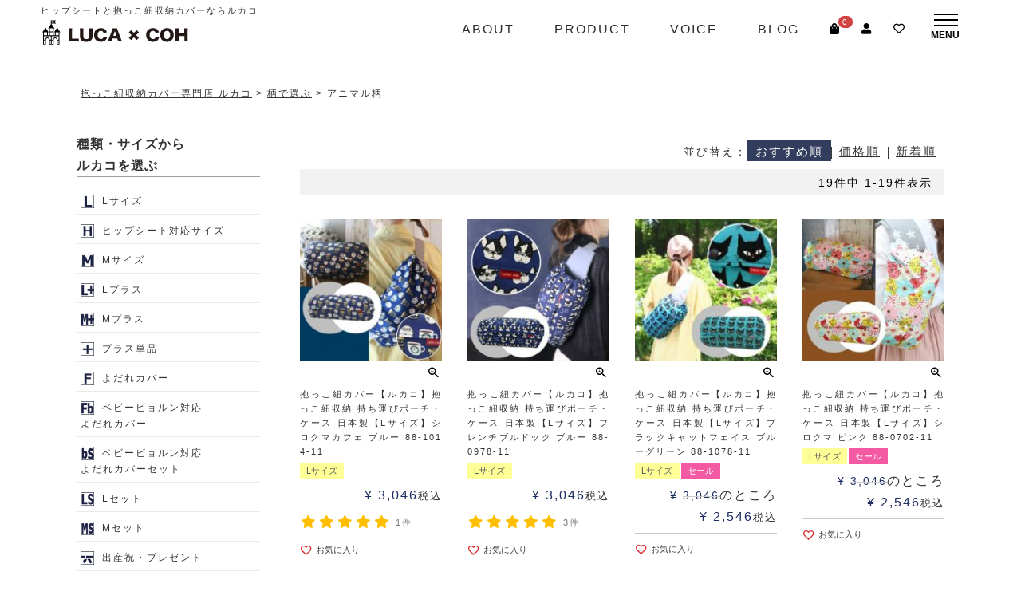

--- FILE ---
content_type: text/html;charset=UTF-8
request_url: https://lucacoh.com/c/pattern/animal
body_size: 40771
content:
<!DOCTYPE html>
<html lang="ja"><head>
  <meta charset="UTF-8">
  
  <title>アニマル柄│おすすめ抱っこ紐収納カバールカコ！人気手作りママブランド通販</title>
  <meta name="viewport" content="width=device-width">


    <meta name="description" content="抱っこ紐「だらーん」解決！付け方簡単、持ち運び楽々収納カバー。エルゴオムニ360・アダプト・ベビービョルンワンカイエアー・アップリカコラン人気の抱っこ紐にも対応！人気手作りママブランド。大阪・豊中ルカコストア実店舗、看護師・保健師在籍で安心。">
    <meta name="keywords" content="アニマル柄,ヒップシートと抱っこ紐収納カバーなら【ルカコ】">
  
  <link rel="stylesheet" href="https://lucacoh6950.itembox.design/system/fs_style.css?t=20251118042551">
  <link rel="stylesheet" href="https://lucacoh6950.itembox.design/generate/theme5/fs_original.css?t=20251118042551">
  
  <link rel="canonical" href="https://lucacoh.com/c/pattern/animal">
  
  
  
  
  <script>
    window._FS=window._FS||{};_FS.val={"tiktok":{"enabled":false,"pixelCode":null},"recaptcha":{"enabled":false,"siteKey":null},"clientInfo":{"memberId":"guest","fullName":"ゲスト","lastName":"","firstName":"ゲスト","nickName":"ゲスト","stageId":"","stageName":"","subscribedToNewsletter":"false","loggedIn":"false","totalPoints":"","activePoints":"","pendingPoints":"","purchasePointExpiration":"","specialPointExpiration":"","specialPoints":"","pointRate":"","companyName":"","membershipCardNo":"","wishlist":"","prefecture":""},"enhancedEC":{"ga4Dimensions":{"userScope":{"stage":"{@ member.stage_order @}","login":"{@ member.logged_in @}"}},"amazonCheckoutName":"Amazon Pay","measurementId":"G-LE5W9J36YR","trackingId":"UA-37881936-1","dimensions":{"dimension1":{"key":"log","value":"{@ member.logged_in @}"},"dimension2":{"key":"mem","value":"{@ member.stage_order @}"}}},"shopKey":"lucacoh6950","device":"PC","cart":{"stayOnPage":false}};
  </script>
  
  <script src="/shop/js/webstore-nr.js?t=20251118042551"></script>
  <script src="/shop/js/webstore-vg.js?t=20251118042551"></script>
  
    <script src="//r2.future-shop.jp/fs.lucacoh6950/pc/recommend.js"></script>
  
  
  
  
  
  
    <meta property="og:title" content="アニマル柄│おすすめ抱っこ紐収納カバールカコ！人気手作りママブランド通販">
    <meta property="og:type" content="website">
    <meta property="og:url" content="https://lucacoh.com/c/pattern/animal">
    <meta property="og:site_name" content="抱っこひも収納カバー専門店ルカコ">
    <meta property="og:description" content="抱っこ紐「だらーん」解決！付け方簡単、持ち運び楽々収納カバー。エルゴオムニ360・アダプト・ベビービョルンワンカイエアー・アップリカコラン人気の抱っこ紐にも対応！人気手作りママブランド。大阪・豊中ルカコストア実店舗、看護師・保健師在籍で安心。">
  
  
  
    <script type="text/javascript" >
      document.addEventListener('DOMContentLoaded', function() {
        _FS.CMATag('{"fs_member_id":"{@ member.id @}","fs_page_kind":"category","fs_category_url":"pattern+animal"}')
      })
    </script>
  
  
  <meta name="viewport" content="width=device-width,initial-scale=1">
<link rel="stylesheet" type="text/css" href="https://lucacoh.com/s/css/common.css?0526" media="only screen and (min-width: 768px)">
<link rel="stylesheet" type="text/css" href="https://lucacoh.com/s/css/style.css" media="only screen and (min-width: 768px)">
<link rel="stylesheet" type="text/css" href="https://lucacoh.com/s/css/common-sp.css?0526"  media="only screen and (max-width: 767px)">
<link rel="stylesheet" type="text/css" href="https://lucacoh.com/s/css/style-sp.css"  media="only screen and (max-width: 767px)">
<link rel="stylesheet" type="text/css" href="https://lucacoh.com/s/css/animation.css" media="screen,tv">
<link rel="stylesheet" href="https://pro.fontawesome.com/releases/v5.15.3/css/all.css" integrity="sha384-iKbFRxucmOHIcpWdX9NTZ5WETOPm0Goy0WmfyNcl52qSYtc2Buk0NCe6jU1sWWNB" crossorigin="anonymous" media="print" onload="this.media='all'">

<!-- **OGPタグ（フリーパーツ）↓↓ -->
<meta property="og:title" content="">
<meta property="og:type" content="website">
<meta property="og:url" content="animal">
<meta property="og:image" content="">
<meta property="og:site_name" content="ルカコ">
<meta property="og:description" content="">
<meta property="fb:app_id" content="141648852959665" />
<!-- **OGPタグ（フリーパーツ）↑↑ -->
<link rel="stylesheet" href="https://lucacoh.com/s/css/inside.css?04152" type="text/css" media="screen and (min-width: 768px)">
<link rel="stylesheet" href="https://lucacoh.com/s/css/inside-sp.css?04152" type="text/css" media="screen and (max-width: 767px)">

<link rel="stylesheet" type="text/css" href="https://lucacoh.com/s/css/slick.css" media="screen,tv">
<link rel="stylesheet" type="text/css" href="https://lucacoh.com/s/css/slick-theme.css" media="screen,tv">


<script src="https://ajax.googleapis.com/ajax/libs/jquery/2.0.3/jquery.min.js"></script>
<script src="https://lucacoh6950.itembox.design/item/s/js/jquery.fatNav.min.js?t=20260126073652" defer></script>
<script src="https://lucacoh6950.itembox.design/item/s/js/common.js?t=20260126073652" defer></script>
<script src="https://lucacoh6950.itembox.design/item/s/js/common-top.js?t=20260126073652" defer></script>
<script src="https://cdnjs.cloudflare.com/ajax/libs/slick-carousel/1.9.0/slick.min.js" defer></script>
<script src="https://lucacoh6950.itembox.design/item/s/js/newsticker.js?t=20260126073652" defer></script>
<script src="https://cdnjs.cloudflare.com/ajax/libs/lazysizes/5.1.2/lazysizes.min.js" crossorigin defer></script>
<script src="https://cdnjs.cloudflare.com/ajax/libs/lazysizes/5.1.2/plugins/aspectratio/ls.aspectratio.min.js" crossorigin defer></script>
<script src="https://lucacoh6950.itembox.design/item/s/js/menu.js?t=20260126073652" defer></script>
<script type="text/javascript">
  window.addEventListener(
    "load",
    function () {
      $(document).ready(function () {
        $(".fs-c-sortItems__label").click(function () {
          $(".fs-c-sortItems__list").slideToggle();
        });
      });
    },
    false
  );
</script>
<script type="text/javascript">
(function u(){var u=document.createElement("script");u.type="text/javascript",u.async=true,u.src="//api.u-komi.com/f34ac531f3b3e6cceca8fa0ac51464db17446de2a4f6534a2920caf1a01c0e63/widget.js";var k=document.getElementsByTagName("script")[0];k.parentNode.insertBefore(u,k)})();
</script>
<script async src="https://www.googletagmanager.com/gtag/js?id=G-LE5W9J36YR"></script>

<script><!--
_FS.setTrackingTag('%3C%21--+Google+tag+%28gtag.js%29+--%3E%0A%3Cscript+async+src%3D%22https%3A%2F%2Fwww.googletagmanager.com%2Fgtag%2Fjs%3Fid%3DAW-924436081%22%3E%3C%2Fscript%3E%0A%3Cscript%3E%0A++window.dataLayer+%3D+window.dataLayer+%7C%7C+%5B%5D%3B%0A++function+gtag%28%29%7BdataLayer.push%28arguments%29%3B%7D%0A++gtag%28%27js%27%2C+new+Date%28%29%29%3B%0A%0A++gtag%28%27config%27%2C+%27AW-924436081%27%2C+%7B+%27+allow_enhanced_conversions%27%3Atrue+%7D%29%3B%0A%3C%2Fscript%3E%0A%3Cscript%3E%0Agtag%28%27event%27%2C%27view_item_list%27%2C+%7B%0A%27items%27%3A+%5B%7B%0A%27id%27%3A+437%2C%0A%27google_business_vertical%27%3A+%27retail%27%0A%7D%2C%7B%0A%27id%27%3A+381%2C%0A%27google_business_vertical%27%3A+%27retail%27%0A%7D%2C%7B%0A%27id%27%3A+1079%2C%0A%27google_business_vertical%27%3A+%27retail%27%0A%7D%2C%7B%0A%27id%27%3A+440%2C%0A%27google_business_vertical%27%3A+%27retail%27%0A%7D%2C%7B%0A%27id%27%3A+246%2C%0A%27google_business_vertical%27%3A+%27retail%27%0A%7D%2C%7B%0A%27id%27%3A+1372%2C%0A%27google_business_vertical%27%3A+%27retail%27%0A%7D%2C%7B%0A%27id%27%3A+513%2C%0A%27google_business_vertical%27%3A+%27retail%27%0A%7D%2C%7B%0A%27id%27%3A+53%2C%0A%27google_business_vertical%27%3A+%27retail%27%0A%7D%2C%7B%0A%27id%27%3A+42%2C%0A%27google_business_vertical%27%3A+%27retail%27%0A%7D%2C%7B%0A%27id%27%3A+22%2C%0A%27google_business_vertical%27%3A+%27retail%27%0A%7D%2C%7B%0A%27id%27%3A+245%2C%0A%27google_business_vertical%27%3A+%27retail%27%0A%7D%2C%7B%0A%27id%27%3A+250%2C%0A%27google_business_vertical%27%3A+%27retail%27%0A%7D%2C%7B%0A%27id%27%3A+251%2C%0A%27google_business_vertical%27%3A+%27retail%27%0A%7D%2C%7B%0A%27id%27%3A+249%2C%0A%27google_business_vertical%27%3A+%27retail%27%0A%7D%2C%7B%0A%27id%27%3A+64%2C%0A%27google_business_vertical%27%3A+%27retail%27%0A%7D%2C%7B%0A%27id%27%3A+248%2C%0A%27google_business_vertical%27%3A+%27retail%27%0A%7D%2C%7B%0A%27id%27%3A+130%2C%0A%27google_business_vertical%27%3A+%27retail%27%0A%7D%2C%7B%0A%27id%27%3A+8%2C%0A%27google_business_vertical%27%3A+%27retail%27%0A%7D%2C%7B%0A%27id%27%3A+395%2C%0A%27google_business_vertical%27%3A+%27retail%27%0A%7D%0A%5D%0A%7D%29%3B%0A%3C%2Fscript%3E%0A%3C%21--+Meta+Pixel+Code+--%3E%0A%3Cscript%3E%0A%21function%28f%2Cb%2Ce%2Cv%2Cn%2Ct%2Cs%29%0A%7Bif%28f.fbq%29return%3Bn%3Df.fbq%3Dfunction%28%29%7Bn.callMethod%3F%0An.callMethod.apply%28n%2Carguments%29%3An.queue.push%28arguments%29%7D%3B%0Aif%28%21f._fbq%29f._fbq%3Dn%3Bn.push%3Dn%3Bn.loaded%3D%210%3Bn.version%3D%272.0%27%3B%0An.queue%3D%5B%5D%3Bt%3Db.createElement%28e%29%3Bt.async%3D%210%3B%0At.src%3Dv%3Bs%3Db.getElementsByTagName%28e%29%5B0%5D%3B%0As.parentNode.insertBefore%28t%2Cs%29%7D%28window%2C+document%2C%27script%27%2C%0A%27https%3A%2F%2Fconnect.facebook.net%2Fen_US%2Ffbevents.js%27%29%3B%0Afbq%28%27init%27%2C+%27594207614533885%27%29%3B%0Afbq%28%27track%27%2C+%27PageView%27%29%3B%0A%3C%2Fscript%3E%0A%3Cnoscript%3E%3Cimg+height%3D%221%22+width%3D%221%22+style%3D%22display%3Anone%22%0Asrc%3D%22https%3A%2F%2Fwww.facebook.com%2Ftr%3Fid%3D594207614533885%26ev%3DPageView%26noscript%3D1%22%0A%2F%3E%3C%2Fnoscript%3E%0A%3C%21--+End+Meta+Pixel+Code+--%3E%0A%3C%21--+Google+Tag+Manager+--%3E%0A%3Cscript%3E%28function%28w%2Cd%2Cs%2Cl%2Ci%29%7Bw%5Bl%5D%3Dw%5Bl%5D%7C%7C%5B%5D%3Bw%5Bl%5D.push%28%7B%27gtm.start%27%3A%0Anew+Date%28%29.getTime%28%29%2Cevent%3A%27gtm.js%27%7D%29%3Bvar+f%3Dd.getElementsByTagName%28s%29%5B0%5D%2C%0Aj%3Dd.createElement%28s%29%2Cdl%3Dl%21%3D%27dataLayer%27%3F%27%26l%3D%27%2Bl%3A%27%27%3Bj.async%3Dtrue%3Bj.src%3D%0A%27https%3A%2F%2Fwww.googletagmanager.com%2Fgtm.js%3Fid%3D%27%2Bi%2Bdl%3Bf.parentNode.insertBefore%28j%2Cf%29%3B%0A%7D%29%28window%2Cdocument%2C%27script%27%2C%27dataLayer%27%2C%27GTM-MNH6THN5%27%29%3B%3C%2Fscript%3E%0A%3C%21--+End+Google+Tag+Manager+--%3E');
--></script>
</head>
<body class="fs-body-category fs-body-category-animal" id="fs_ProductCategory">
<script><!--
_FS.setTrackingTag('%3Cscript%3E%0A%28function%28w%2Cd%2Cs%2Cc%2Ci%29%7Bw%5Bc%5D%3Dw%5Bc%5D%7C%7C%7B%7D%3Bw%5Bc%5D.trackingId%3Di%3B%0Avar+f%3Dd.getElementsByTagName%28s%29%5B0%5D%2Cj%3Dd.createElement%28s%29%3Bj.async%3Dtrue%3B%0Aj.src%3D%27%2F%2Fcdn.contx.net%2Fcollect.js%27%3Bf.parentNode.insertBefore%28j%2Cf%29%3B%0A%7D%29%28window%2Cdocument%2C%27script%27%2C%27contx%27%2C%27CTX-x-ShKqC0tq%27%29%3B%0A%3C%2Fscript%3E%0A%3C%21--+Google+Tag+Manager+%28noscript%29+--%3E%0A%3Cnoscript%3E%3Ciframe+src%3D%22https%3A%2F%2Fwww.googletagmanager.com%2Fns.html%3Fid%3DGTM-MNH6THN5%22%0Aheight%3D%220%22+width%3D%220%22+style%3D%22display%3Anone%3Bvisibility%3Ahidden%22%3E%3C%2Fiframe%3E%3C%2Fnoscript%3E%0A%3C%21--+End+Google+Tag+Manager+%28noscript%29+--%3E');
--></script>
<div class="fs-l-page">
<header>
  <div class="headinner">
    <section class="hednavarea">
      <p class="top-catch">ヒップシートと抱っこ紐収納カバーならルカコ</p>
      <p class="header-logo">
        <a href="/"><img src="https://lucacoh.com/s/images/common/logo.svg" alt="ヒップシートと抱っこ紐収納カバーならルカコ" decoding="async" /></a>
      </p>
      <nav class="pc">
        <ul>
          <li><a href="https://lucacoh.com/f/howto">ABOUT</a></li>
          <li><a href="https://lucacoh.com/menu">PRODUCT</a></li>
          <li><a href="https://lucacoh.com/f/reviews">VOICE</a></li>
          <li><a href="https://lucacoh.com/blog/">BLOG</a></li>
          <li class="carticon"><span class="fs-client-cart-count"></span><a class="fas fa-shopping-bag" href="https://lucacoh.com/p/cart"></a></li>
          <li><a class="fas fa-user" href="https://lucacoh.com/my/top"></a></li>
          <li><a class="far fa-heart" href="https://lucacoh.com/my/wishlist"></a></li>
        </ul>
      </nav>
    </section>
  </div>
</header>

<div class="headfix"></div>
<div class="fat-nav">
  <div class="fat-nav__wrapper">
    <ul class="navtoplink fs-clientInfo">
      <li>
        <span class="logout my-{@ member.logged_in @}">
          <a href="https://lucacoh.com/p/register">
            <picture>
              <source media="(min-width:768px)" width="156" height="80" srcset="https://lucacoh.com/s/images/sub/other/wmypage-bunner3.png" />
              <img src="https://lucacoh.com/s/images/sub/other/swmypage-bunner3.png" width="80" height="41" alt="マイページ" decoding="async" />
            </picture> </a
        ></span>

        <span class="login my-{@ member.logged_in @}"
          ><a href="https://lucacoh.com/p/register">
            <picture>
              <!-- ブラウザ幅が414px以下になると表示-->
              <source media="(max-width:414px)" srcset="https://lucacoh.com/s/images/sub/other/swmember-bunner3.png" width="80" height="41" alt="会員登録" />
              <!-- ブラウザ幅が414px以上になると表示-->
              <img src="https://lucacoh.com/s/images/sub/other/wmember-bunner3.png" width="156" height="80" alt="会員登録" decoding="async" />
            </picture> </a
        ></span>
      </li>

      <li>
        <a href="https://lucacoh.com/f/guide">
          <picture>
            <!-- ブラウザ幅が414px以下になると表示-->
            <source media="(max-width:414px)" srcset="https://lucacoh.com/s/images/sub/other/swguide-bunner3.png" width="80" height="41" alt="お買い物ガイド" />
            <!-- ブラウザ幅が414px以上になると表示-->
            <img src="https://lucacoh.com/s/images/sub/other/wguide-bunner3.png" width="156" height="80" alt="お買い物ガイド" decoding="async" />
          </picture>
        </a>
      </li>

      <li>
        <span class="logout my-{@ member.logged_in @}"
          ><a href="https://lucacoh.com/p/logout">
            <picture>
              <!-- ブラウザ幅が414px以下になると表示-->
              <source media="(max-width:414px)" srcset="https://lucacoh.com/s/images/sub/other/swlogout-bunner3.png" width="80" height="41" alt="ログアウト" />
              <!-- ブラウザ幅が414px以上になると表示-->
              <img src="https://lucacoh.com/s/images/sub/other/wlogout-bunner3.png" width="156" height="80" alt="ログアウト" decoding="async" />
            </picture> </a
        ></span>

        <span class="login my-{@ member.logged_in @}"
          ><a href="https://lucacoh.com/p/login">
            <picture>
              <!-- ブラウザ幅が414px以下になると表示-->
              <source media="(max-width:414px)" srcset="https://lucacoh.com/s/images/sub/other/swlogin-bunner3.png" width="80" height="41" alt="ログイン" />
              <!-- ブラウザ幅が414px以上になると表示-->
              <img src="https://lucacoh.com/s/images/sub/other/wlogin-bunner3.png" width="156" height="80" alt="ログイン" decoding="async" />
            </picture> </a
        ></span>
      </li>

      <li>
        <a href="https://lucacoh.com/my/wishlist">
          <picture>
            <!-- ブラウザ幅が414px以下になると表示-->
            <source media="(max-width:414px)" srcset="https://lucacoh.com/s/images/sub/other/swokini-bunner.png" width="80" height="41" alt="お気に入り" />
            <!-- ブラウザ幅が414px以上になると表示-->
            <img src="https://lucacoh.com/s/images/sub/other/wokini-bunner.png" width="156" height="80" alt="お気に入り" decoding="async" />
          </picture>
        </a>
      </li>

      <li>
        <a href="https://lucacoh.com/p/cart">
          <picture>
            <!-- ブラウザ幅が414px以下になると表示-->
            <source media="(max-width:414px)" srcset="https://lucacoh.com/s/images/sub/other/swcart-bunner.png" width="80" height="41" alt="カート" />
            <!-- ブラウザ幅が414px以上になると表示-->
            <img src="https://lucacoh.com/s/images/sub/other/wcart-bunner.png" width="156" height="80" alt="カート" decoding="async" />
          </picture>
        </a>
      </li>
    </ul>
    <p class="menu-banner" style="width: 100%">
      <a href="https://lucacoh.com/">
        <picture>
          <source media="(min-width:768px)" width="1200" height="293" srcset="https://lucacoh.com/s/images/bunner/menu-banner.jpg" />
          <img src="https://lucacoh.com/s/images/bunner/600-menu-banner.jpg" width="600" height="147" alt="育児をおしゃれにスマートに　心を込めて対応します　ルカコ" decoding="async" />
        </picture>
      </a>
      <br /><br />
      <a href="https://lucacoh.com/menu/category/ranking/">
        <picture>
          <source media="(min-width:768px)" width="1200" height="150" srcset="https://lucacoh.com/s/images/bunner/1200-4menu-banner.jpg" />
          <img src="https://lucacoh.com/s/images/bunner/600-4menu-banner.png" width="600" height="75" alt="ルカコ人気ランキング商品一覧バナー" decoding="async" />
        </picture>
      </a>
    </p>
    <ul class="menulist wp-menu">
</ul>
  </div>
</div>
</div>
<main class="mininner"><div id="fs-page-error-container" class="fs-c-panelContainer">
  
  
</div>
<!-- **パンくずリストパーツ （システムパーツ） ↓↓ -->
<nav class="fs-c-breadcrumb">
<ol class="fs-c-breadcrumb__list">
<li class="fs-c-breadcrumb__listItem">
<a href="/">抱っこ紐収納カバー専門店 ルカコ</a>
</li>
<li class="fs-c-breadcrumb__listItem">
<a href="/c/pattern">柄で選ぶ</a>
</li>
<li class="fs-c-breadcrumb__listItem">
アニマル柄
</li>
</ol>
</nav>
<!-- **パンくずリストパーツ （システムパーツ） ↑↑ -->
<section class="column2"><article class="column2main"><div class="marquuarea sp">
<p class="marquufont">右上【三MENU】ボタン▶▶から選びやすくなりました！▶【発送】
8/12(火)9:30注文決済完了分発送後(メーカー直送品は8/8(木)発送後)　■【お盆休み】■8/18(月)から順次発送予定
(予約商品除く)▶【送料】ゆうパケット400円(全国一律)、ゆうパック900円(沖縄北海道除く）、送料無料など商品ページでご確認ください。</p>
</div>
 
 
 
 

<!-- **商品グループエリア（システムパーツグループ）↓↓ -->

  <div class="fs-c-productList">
    
      <!-- **並び替え・ページャーパーツ（システムパーツ） ↓↓ -->
<div class="fs-c-productList__controller">
  <div class="fs-c-sortItems">
  <span class="fs-c-sortItems__label">並び替え</span>
  <ul class="fs-c-sortItems__list">
  <li class="fs-c-sortItems__list__item is-active">
  <span class="fs-c-sortItems__list__item__label">おすすめ順</span>
  </li>
  <li class="fs-c-sortItems__list__item">
  <a href="/c/pattern/animal?sort=price_low" class="fs-c-sortItems__list__item__label">価格順</a>
  </li>
  <li class="fs-c-sortItems__list__item">
  <a href="/c/pattern/animal?sort=latest" class="fs-c-sortItems__list__item__label">新着順</a>
  </li>
  </ul>
  </div>
  <div class="fs-c-listControl">
<div class="fs-c-listControl__status">
<span class="fs-c-listControl__status__total">19<span class="fs-c-listControl__status__total__label">件中</span></span>
<span class="fs-c-listControl__status__indication">1<span class="fs-c-listControl__status__indication__separator">-</span>19<span class="fs-c-listControl__status__indication__label">件表示</span></span>
</div>
</div>
</div>
<!-- **並び替え・ページャーパーツ（システムパーツ） ↑↑ -->
<!-- **商品一覧（システムパーツグループ）↓↓ -->
<div class="fs-c-productList__list" data-add-to-cart-setting="">
<article class="fs-c-productList__list__item fs-c-productListItem" data-product-id="437">
<form>

<input type="hidden" name="productId" value="437">
<input type="hidden" name="verticalVariationNo" value="">
<input type="hidden" name="horizontalVariationNo" value="">
<input type="hidden" name="staffStartSkuCode" value="">
<input type="hidden" name="quantity" value="1">

<!-- **商品画像・拡大パーツ（システムパーツ）↓↓ -->
<div class="fs-c-productListItem__imageContainer">
  <div class="fs-c-productListItem__image fs-c-productImage">
  
    <a href="/c/pattern/animal/88-1014-11">
      <img data-layzr="https://lucacoh6950.itembox.design/product/004/000000000437/000000000437-01-s.jpg?t&#x3D;20260124092653" alt="【L】シロクマカフェ ブルー/抱っこひも収納カバー「ルカコ」 88-1014-11" src="https://lucacoh6950.itembox.design/item/src/loading.svg?t&#x3D;20260126073652" class="fs-c-productListItem__image__image fs-c-productImage__image">
    </a>
  
  </div>
</div>
<div class="fs-c-productListItem__viewMoreImageButton fs-c-buttonContainer">
<button type="button" class="fs-c-button--viewMoreImage fs-c-button--plain">
  <span class="fs-c-button__label">他の画像を見る</span>
</button>
</div>
<aside class="fs-c-productImageModal" style="display: none;">
  <div class="fs-c-productImageModal__inner">
    <span class="fs-c-productImageModal__close" role="button" aria-label="閉じる"></span>
    <div class="fs-c-productImageModal__contents">
      <div class="fs-c-productImageModalCarousel fs-c-slick">
        <div class="fs-c-productImageModalCarousel__track">
        
          <div>
            <figure class="fs-c-productImageModalCarousel__figure">
              
              <img data-lazy="https://lucacoh6950.itembox.design/product/004/000000000437/000000000437-01-xxl.jpg?t&#x3D;20260124092653" data-src="https://lucacoh6950.itembox.design/product/004/000000000437/000000000437-01-xxl.jpg?t&#x3D;20260124092653" alt="【L】シロクマカフェ ブルー/抱っこひも収納カバー「ルカコ」 88-1014-11" src="https://lucacoh6950.itembox.design/item/src/loading.svg?t&#x3D;20260126073652" class="fs-c-productImageModalCarousel__figure__image">
            </figure>
          </div>
        
          <div>
            <figure class="fs-c-productImageModalCarousel__figure">
              
              <img data-lazy="https://lucacoh6950.itembox.design/product/004/000000000437/000000000437-02-xxl.jpg?t&#x3D;20260124092653" data-src="https://lucacoh6950.itembox.design/product/004/000000000437/000000000437-02-xxl.jpg?t&#x3D;20260124092653" alt="【L】シロクマカフェ ブルー/抱っこひも収納カバー「ルカコ」 88-1014-11" src="https://lucacoh6950.itembox.design/item/src/loading.svg?t&#x3D;20260126073652" class="fs-c-productImageModalCarousel__figure__image">
            </figure>
          </div>
        
          <div>
            <figure class="fs-c-productImageModalCarousel__figure">
              
              <img data-lazy="https://lucacoh6950.itembox.design/product/004/000000000437/000000000437-03-xxl.jpg?t&#x3D;20260124092653" data-src="https://lucacoh6950.itembox.design/product/004/000000000437/000000000437-03-xxl.jpg?t&#x3D;20260124092653" alt="【L】シロクマカフェ ブルー/抱っこひも収納カバー「ルカコ」 88-1014-11" src="https://lucacoh6950.itembox.design/item/src/loading.svg?t&#x3D;20260126073652" class="fs-c-productImageModalCarousel__figure__image">
            </figure>
          </div>
        
          <div>
            <figure class="fs-c-productImageModalCarousel__figure">
              
              <img data-lazy="https://lucacoh6950.itembox.design/product/004/000000000437/000000000437-04-xxl.jpg?t&#x3D;20260124092653" data-src="https://lucacoh6950.itembox.design/product/004/000000000437/000000000437-04-xxl.jpg?t&#x3D;20260124092653" alt="【L】シロクマカフェ ブルー/抱っこひも収納カバー「ルカコ」 88-1014-11" src="https://lucacoh6950.itembox.design/item/src/loading.svg?t&#x3D;20260126073652" class="fs-c-productImageModalCarousel__figure__image">
            </figure>
          </div>
        
          <div>
            <figure class="fs-c-productImageModalCarousel__figure">
              
              <img data-lazy="https://lucacoh6950.itembox.design/product/004/000000000437/000000000437-05-xxl.jpg?t&#x3D;20260124092653" data-src="https://lucacoh6950.itembox.design/product/004/000000000437/000000000437-05-xxl.jpg?t&#x3D;20260124092653" alt="【L】シロクマカフェ ブルー/抱っこひも収納カバー「ルカコ」 88-1014-11" src="https://lucacoh6950.itembox.design/item/src/loading.svg?t&#x3D;20260126073652" class="fs-c-productImageModalCarousel__figure__image">
            </figure>
          </div>
        
          <div>
            <figure class="fs-c-productImageModalCarousel__figure">
              
              <img data-lazy="https://lucacoh6950.itembox.design/product/004/000000000437/000000000437-39-xxl.jpg?t&#x3D;20260124092653" data-src="https://lucacoh6950.itembox.design/product/004/000000000437/000000000437-39-xxl.jpg?t&#x3D;20260124092653" alt="【L】シロクマカフェ ブルー/抱っこひも収納カバー「ルカコ」 88-1014-11" src="https://lucacoh6950.itembox.design/item/src/loading.svg?t&#x3D;20260126073652" class="fs-c-productImageModalCarousel__figure__image">
            </figure>
          </div>
        
          <div>
            <figure class="fs-c-productImageModalCarousel__figure">
              
              <img data-lazy="https://lucacoh6950.itembox.design/product/004/000000000437/000000000437-40-xxl.jpg?t&#x3D;20260124092653" data-src="https://lucacoh6950.itembox.design/product/004/000000000437/000000000437-40-xxl.jpg?t&#x3D;20260124092653" alt="【L】シロクマカフェ ブルー/抱っこひも収納カバー「ルカコ」 88-1014-11" src="https://lucacoh6950.itembox.design/item/src/loading.svg?t&#x3D;20260126073652" class="fs-c-productImageModalCarousel__figure__image">
            </figure>
          </div>
        
        </div>
      </div>
    </div>
  </div>
</aside>
<!-- **商品画像・拡大パーツ（システムパーツ）↑↑ -->
<!-- **商品名パーツ（システムパーツ）↓↓ -->
<h2 class="fs-c-productListItem__productName fs-c-productName">
  
  <a href="/c/pattern/animal/88-1014-11">
    <span class="fs-c-productName__name">抱っこ紐カバー【ルカコ】抱っこ紐収納 持ち運びポーチ・ケース 日本製【Lサイズ】シロクマカフェ ブルー 88-1014-11</span>
  </a>
  
</h2>
<!-- **商品名パーツ（システムパーツ）↑↑ -->

<!-- **商品マークパーツ（システムパーツ）↓↓ -->
<div class="fs-c-productMarks">
  
    <ul class="fs-c-productMark">
      <li class="fs-c-productMark__item">
        <span class="fs-c-productMark__mark--10 fs-c-productMark__mark">
<span class="fs-c-productMark__label">Lサイズ</span>
</span>

        </li>
      
    </ul>
  
  
</div>
<!-- **商品マークパーツ（システムパーツ）↑↑ -->



  


<!-- **商品価格パーツ（システムパーツ）↓↓ -->
<div class="fs-c-productListItem__prices fs-c-productPrices">
  
  
    
      <div class="fs-c-productPrice fs-c-productPrice--selling">
        
  
    
    <span class="fs-c-productPrice__main">
      
        <span class="fs-c-productPrice__main__label">価格</span>
      
      <span class="fs-c-productPrice__main__price fs-c-price">
        <span class="fs-c-price__currencyMark">&yen;</span>
        <span class="fs-c-price__value">3,046</span>
      </span>
    </span>
    <span class="fs-c-productPrice__addon">
      <span class="fs-c-productPrice__addon__label">税込</span>
    </span>
    
  

      </div>
    
    
    
  
    
</div>
<!-- **商品価格パーツ（システムパーツ）↑↑ -->
<div class="review-summary-container" data-pid="88-1014-11"  data-action="summary"></div>


<!-- **カート・セレクトボックスのみパーツ（システムパーツ） ↓↓ -->
<div class="fs-c-productListItem__control fs-c-buttonContainer" data-product-id="437" data-vertical-variation-no="" data-horizontal-variation-no="" data-vertical-admin-no="" data-horizontal-admin-no="" data-staff-start-sku-code="">

<a href="/c/pattern/animal/88-1014-11" class="fs-c-button--viewProductDetail fs-c-button--plain">
  <span class="fs-c-button__label">詳細を見る</span>
</a>

<button type="button" class="fs-c-button--addToWishList--icon fs-c-button--particular">
<span class="fs-c-button__label">お気に入り</span>
</button>

</div>


<!-- **カート・セレクトボックスのみパーツ（システムパーツ） ↑↑ -->
</form>

<span data-id="fs-analytics" data-product-url="88-1014-11" data-eec="{&quot;quantity&quot;:1,&quot;id&quot;:&quot;88-1014-11&quot;,&quot;brand&quot;:&quot;ルカコ&quot;,&quot;fs-add_to_cart-price&quot;:3046,&quot;price&quot;:3046,&quot;fs-select_content-price&quot;:3046,&quot;fs-begin_checkout-price&quot;:3046,&quot;fs-remove_from_cart-price&quot;:3046,&quot;category&quot;:&quot;サイズ・/抱っこ紐&quot;,&quot;name&quot;:&quot;抱っこ紐カバー【ルカコ】抱っこ紐収納 持ち運びポーチ・ケース 日本製【Lサイズ】シロクマカフ&quot;,&quot;list_name&quot;:&quot;アニマル柄&quot;}" data-ga4="{&quot;items&quot;:[{&quot;item_category2&quot;:&quot;抱っこ紐収納カバ&quot;,&quot;item_id&quot;:&quot;88-1014-11&quot;,&quot;fs-remove_from_cart-price&quot;:3046,&quot;item_category&quot;:&quot;サイズ・種類で選&quot;,&quot;item_list_id&quot;:&quot;product&quot;,&quot;fs-view_item-price&quot;:3046,&quot;fs-add_to_cart-price&quot;:3046,&quot;fs-begin_checkout-price&quot;:3046,&quot;fs-select_content-price&quot;:3046,&quot;fs-select_item-price&quot;:3046,&quot;item_name&quot;:&quot;抱っこ紐カバー【ルカコ】抱っこ紐収納 持ち運びポーチ・ケース &quot;,&quot;item_list_name&quot;:&quot;アニマル&quot;,&quot;fs-add_payment_info-price&quot;:3046,&quot;currency&quot;:&quot;JPY&quot;,&quot;quantity&quot;:1,&quot;price&quot;:3046,&quot;item_brand&quot;:&quot;ルカ&quot;}],&quot;item_list_name&quot;:&quot;アニマル&quot;,&quot;currency&quot;:&quot;JPY&quot;,&quot;item_list_id&quot;:&quot;product&quot;,&quot;value&quot;:3046}" data-category-eec="{&quot;88-1014-11&quot;:{&quot;type&quot;:&quot;1&quot;}}" data-category-ga4="{&quot;88-1014-11&quot;:{&quot;type&quot;:&quot;1&quot;}}"></span>

</article>
<article class="fs-c-productList__list__item fs-c-productListItem" data-product-id="381">
<form>

<input type="hidden" name="productId" value="381">
<input type="hidden" name="verticalVariationNo" value="">
<input type="hidden" name="horizontalVariationNo" value="">
<input type="hidden" name="staffStartSkuCode" value="">
<input type="hidden" name="quantity" value="1">

<!-- **商品画像・拡大パーツ（システムパーツ）↓↓ -->
<div class="fs-c-productListItem__imageContainer">
  <div class="fs-c-productListItem__image fs-c-productImage">
  
    <a href="/c/pattern/animal/88-0978-11">
      <img data-layzr="https://lucacoh6950.itembox.design/product/003/000000000381/000000000381-01-s.jpg?t&#x3D;20260124092653" alt="【L】フレンチブルドック ブルー/抱っこひも収納カバー「ルカコ」88-0978-11" src="https://lucacoh6950.itembox.design/item/src/loading.svg?t&#x3D;20260126073652" class="fs-c-productListItem__image__image fs-c-productImage__image">
    </a>
  
  </div>
</div>
<div class="fs-c-productListItem__viewMoreImageButton fs-c-buttonContainer">
<button type="button" class="fs-c-button--viewMoreImage fs-c-button--plain">
  <span class="fs-c-button__label">他の画像を見る</span>
</button>
</div>
<aside class="fs-c-productImageModal" style="display: none;">
  <div class="fs-c-productImageModal__inner">
    <span class="fs-c-productImageModal__close" role="button" aria-label="閉じる"></span>
    <div class="fs-c-productImageModal__contents">
      <div class="fs-c-productImageModalCarousel fs-c-slick">
        <div class="fs-c-productImageModalCarousel__track">
        
          <div>
            <figure class="fs-c-productImageModalCarousel__figure">
              
              <img data-lazy="https://lucacoh6950.itembox.design/product/003/000000000381/000000000381-01-xxl.jpg?t&#x3D;20260124092653" data-src="https://lucacoh6950.itembox.design/product/003/000000000381/000000000381-01-xxl.jpg?t&#x3D;20260124092653" alt="【L】フレンチブルドック ブルー/抱っこひも収納カバー「ルカコ」88-0978-11" src="https://lucacoh6950.itembox.design/item/src/loading.svg?t&#x3D;20260126073652" class="fs-c-productImageModalCarousel__figure__image">
            </figure>
          </div>
        
          <div>
            <figure class="fs-c-productImageModalCarousel__figure">
              
              <img data-lazy="https://lucacoh6950.itembox.design/product/003/000000000381/000000000381-02-xxl.jpg?t&#x3D;20260124092653" data-src="https://lucacoh6950.itembox.design/product/003/000000000381/000000000381-02-xxl.jpg?t&#x3D;20260124092653" alt="【L】フレンチブルドック ブルー/抱っこひも収納カバー「ルカコ」88-0978-11" src="https://lucacoh6950.itembox.design/item/src/loading.svg?t&#x3D;20260126073652" class="fs-c-productImageModalCarousel__figure__image">
            </figure>
          </div>
        
          <div>
            <figure class="fs-c-productImageModalCarousel__figure">
              
              <img data-lazy="https://lucacoh6950.itembox.design/product/003/000000000381/000000000381-03-xxl.jpg?t&#x3D;20260124092653" data-src="https://lucacoh6950.itembox.design/product/003/000000000381/000000000381-03-xxl.jpg?t&#x3D;20260124092653" alt="【L】フレンチブルドック ブルー/抱っこひも収納カバー「ルカコ」88-0978-11" src="https://lucacoh6950.itembox.design/item/src/loading.svg?t&#x3D;20260126073652" class="fs-c-productImageModalCarousel__figure__image">
            </figure>
          </div>
        
          <div>
            <figure class="fs-c-productImageModalCarousel__figure">
              
              <img data-lazy="https://lucacoh6950.itembox.design/product/003/000000000381/000000000381-04-xxl.jpg?t&#x3D;20260124092653" data-src="https://lucacoh6950.itembox.design/product/003/000000000381/000000000381-04-xxl.jpg?t&#x3D;20260124092653" alt="【L】フレンチブルドック ブルー/抱っこひも収納カバー「ルカコ」88-0978-11" src="https://lucacoh6950.itembox.design/item/src/loading.svg?t&#x3D;20260126073652" class="fs-c-productImageModalCarousel__figure__image">
            </figure>
          </div>
        
          <div>
            <figure class="fs-c-productImageModalCarousel__figure">
              
              <img data-lazy="https://lucacoh6950.itembox.design/product/003/000000000381/000000000381-05-xxl.jpg?t&#x3D;20260124092653" data-src="https://lucacoh6950.itembox.design/product/003/000000000381/000000000381-05-xxl.jpg?t&#x3D;20260124092653" alt="【L】フレンチブルドック ブルー/抱っこひも収納カバー「ルカコ」88-0978-11" src="https://lucacoh6950.itembox.design/item/src/loading.svg?t&#x3D;20260126073652" class="fs-c-productImageModalCarousel__figure__image">
            </figure>
          </div>
        
          <div>
            <figure class="fs-c-productImageModalCarousel__figure">
              
              <img data-lazy="https://lucacoh6950.itembox.design/product/003/000000000381/000000000381-39-xxl.jpg?t&#x3D;20260124092653" data-src="https://lucacoh6950.itembox.design/product/003/000000000381/000000000381-39-xxl.jpg?t&#x3D;20260124092653" alt="【L】フレンチブルドック ブルー/抱っこひも収納カバー「ルカコ」88-0978-11" src="https://lucacoh6950.itembox.design/item/src/loading.svg?t&#x3D;20260126073652" class="fs-c-productImageModalCarousel__figure__image">
            </figure>
          </div>
        
          <div>
            <figure class="fs-c-productImageModalCarousel__figure">
              
              <img data-lazy="https://lucacoh6950.itembox.design/product/003/000000000381/000000000381-40-xxl.jpg?t&#x3D;20260124092653" data-src="https://lucacoh6950.itembox.design/product/003/000000000381/000000000381-40-xxl.jpg?t&#x3D;20260124092653" alt="【L】フレンチブルドック ブルー/抱っこひも収納カバー「ルカコ」88-0978-11" src="https://lucacoh6950.itembox.design/item/src/loading.svg?t&#x3D;20260126073652" class="fs-c-productImageModalCarousel__figure__image">
            </figure>
          </div>
        
        </div>
      </div>
    </div>
  </div>
</aside>
<!-- **商品画像・拡大パーツ（システムパーツ）↑↑ -->
<!-- **商品名パーツ（システムパーツ）↓↓ -->
<h2 class="fs-c-productListItem__productName fs-c-productName">
  
  <a href="/c/pattern/animal/88-0978-11">
    <span class="fs-c-productName__name">抱っこ紐カバー【ルカコ】抱っこ紐収納 持ち運びポーチ・ケース 日本製【Lサイズ】フレンチブルドック ブルー 88-0978-11</span>
  </a>
  
</h2>
<!-- **商品名パーツ（システムパーツ）↑↑ -->

<!-- **商品マークパーツ（システムパーツ）↓↓ -->
<div class="fs-c-productMarks">
  
    <ul class="fs-c-productMark">
      <li class="fs-c-productMark__item">
        <span class="fs-c-productMark__mark--10 fs-c-productMark__mark">
<span class="fs-c-productMark__label">Lサイズ</span>
</span>

        </li>
      
    </ul>
  
  
</div>
<!-- **商品マークパーツ（システムパーツ）↑↑ -->



  


<!-- **商品価格パーツ（システムパーツ）↓↓ -->
<div class="fs-c-productListItem__prices fs-c-productPrices">
  
  
    
      <div class="fs-c-productPrice fs-c-productPrice--selling">
        
  
    
    <span class="fs-c-productPrice__main">
      
        <span class="fs-c-productPrice__main__label">価格</span>
      
      <span class="fs-c-productPrice__main__price fs-c-price">
        <span class="fs-c-price__currencyMark">&yen;</span>
        <span class="fs-c-price__value">3,046</span>
      </span>
    </span>
    <span class="fs-c-productPrice__addon">
      <span class="fs-c-productPrice__addon__label">税込</span>
    </span>
    
  

      </div>
    
    
    
  
    
</div>
<!-- **商品価格パーツ（システムパーツ）↑↑ -->
<div class="review-summary-container" data-pid="88-0978-11"  data-action="summary"></div>


<!-- **カート・セレクトボックスのみパーツ（システムパーツ） ↓↓ -->
<div class="fs-c-productListItem__control fs-c-buttonContainer" data-product-id="381" data-vertical-variation-no="" data-horizontal-variation-no="" data-vertical-admin-no="" data-horizontal-admin-no="" data-staff-start-sku-code="">

<a href="/c/pattern/animal/88-0978-11" class="fs-c-button--viewProductDetail fs-c-button--plain">
  <span class="fs-c-button__label">詳細を見る</span>
</a>

<button type="button" class="fs-c-button--addToWishList--icon fs-c-button--particular">
<span class="fs-c-button__label">お気に入り</span>
</button>

</div>


<!-- **カート・セレクトボックスのみパーツ（システムパーツ） ↑↑ -->
</form>

<span data-id="fs-analytics" data-product-url="88-0978-11" data-eec="{&quot;quantity&quot;:1,&quot;id&quot;:&quot;88-0978-11&quot;,&quot;brand&quot;:&quot;ルカコ&quot;,&quot;fs-add_to_cart-price&quot;:3046,&quot;price&quot;:3046,&quot;fs-select_content-price&quot;:3046,&quot;fs-begin_checkout-price&quot;:3046,&quot;fs-remove_from_cart-price&quot;:3046,&quot;category&quot;:&quot;サイズ・/抱っこ紐&quot;,&quot;name&quot;:&quot;抱っこ紐カバー【ルカコ】抱っこ紐収納 持ち運びポーチ・ケース 日本製【Lサイズ】フレンチブル&quot;,&quot;list_name&quot;:&quot;アニマル柄&quot;}" data-ga4="{&quot;items&quot;:[{&quot;item_category2&quot;:&quot;抱っこ紐収納カバ&quot;,&quot;item_id&quot;:&quot;88-0978-11&quot;,&quot;fs-remove_from_cart-price&quot;:3046,&quot;item_category&quot;:&quot;サイズ・種類で選&quot;,&quot;item_list_id&quot;:&quot;product&quot;,&quot;fs-view_item-price&quot;:3046,&quot;fs-add_to_cart-price&quot;:3046,&quot;fs-begin_checkout-price&quot;:3046,&quot;fs-select_content-price&quot;:3046,&quot;fs-select_item-price&quot;:3046,&quot;item_name&quot;:&quot;抱っこ紐カバー【ルカコ】抱っこ紐収納 持ち運びポーチ・ケース &quot;,&quot;item_list_name&quot;:&quot;アニマル&quot;,&quot;fs-add_payment_info-price&quot;:3046,&quot;currency&quot;:&quot;JPY&quot;,&quot;quantity&quot;:1,&quot;price&quot;:3046,&quot;item_brand&quot;:&quot;ルカ&quot;}],&quot;item_list_name&quot;:&quot;アニマル&quot;,&quot;currency&quot;:&quot;JPY&quot;,&quot;item_list_id&quot;:&quot;product&quot;,&quot;value&quot;:3046}" data-category-eec="{&quot;88-0978-11&quot;:{&quot;type&quot;:&quot;1&quot;}}" data-category-ga4="{&quot;88-0978-11&quot;:{&quot;type&quot;:&quot;1&quot;}}"></span>

</article>
<article class="fs-c-productList__list__item fs-c-productListItem" data-product-id="1079">
<form>

<input type="hidden" name="productId" value="1079">
<input type="hidden" name="verticalVariationNo" value="">
<input type="hidden" name="horizontalVariationNo" value="">
<input type="hidden" name="staffStartSkuCode" value="">
<input type="hidden" name="quantity" value="1">

<!-- **商品画像・拡大パーツ（システムパーツ）↓↓ -->
<div class="fs-c-productListItem__imageContainer">
  <div class="fs-c-productListItem__image fs-c-productImage">
  
    <a href="/c/pattern/animal/88-1078-11">
      <img data-layzr="https://lucacoh6950.itembox.design/product/010/000000001079/000000001079-01-s.jpg?t&#x3D;20260124092653" alt="【L】ブラックキャットフェイス ブルーグリーン/抱っこひも収納カバー「ルカコ」88-1078-11" src="https://lucacoh6950.itembox.design/item/src/loading.svg?t&#x3D;20260126073652" class="fs-c-productListItem__image__image fs-c-productImage__image">
    </a>
  
  </div>
</div>
<div class="fs-c-productListItem__viewMoreImageButton fs-c-buttonContainer">
<button type="button" class="fs-c-button--viewMoreImage fs-c-button--plain">
  <span class="fs-c-button__label">他の画像を見る</span>
</button>
</div>
<aside class="fs-c-productImageModal" style="display: none;">
  <div class="fs-c-productImageModal__inner">
    <span class="fs-c-productImageModal__close" role="button" aria-label="閉じる"></span>
    <div class="fs-c-productImageModal__contents">
      <div class="fs-c-productImageModalCarousel fs-c-slick">
        <div class="fs-c-productImageModalCarousel__track">
        
          <div>
            <figure class="fs-c-productImageModalCarousel__figure">
              
              <img data-lazy="https://lucacoh6950.itembox.design/product/010/000000001079/000000001079-01-xxl.jpg?t&#x3D;20260124092653" data-src="https://lucacoh6950.itembox.design/product/010/000000001079/000000001079-01-xxl.jpg?t&#x3D;20260124092653" alt="【L】ブラックキャットフェイス ブルーグリーン/抱っこひも収納カバー「ルカコ」88-1078-11" src="https://lucacoh6950.itembox.design/item/src/loading.svg?t&#x3D;20260126073652" class="fs-c-productImageModalCarousel__figure__image">
            </figure>
          </div>
        
          <div>
            <figure class="fs-c-productImageModalCarousel__figure">
              
              <img data-lazy="https://lucacoh6950.itembox.design/product/010/000000001079/000000001079-02-xxl.jpg?t&#x3D;20260124092653" data-src="https://lucacoh6950.itembox.design/product/010/000000001079/000000001079-02-xxl.jpg?t&#x3D;20260124092653" alt="【L】ブラックキャットフェイス ブルーグリーン/抱っこひも収納カバー「ルカコ」88-1078-11" src="https://lucacoh6950.itembox.design/item/src/loading.svg?t&#x3D;20260126073652" class="fs-c-productImageModalCarousel__figure__image">
            </figure>
          </div>
        
          <div>
            <figure class="fs-c-productImageModalCarousel__figure">
              
              <img data-lazy="https://lucacoh6950.itembox.design/product/010/000000001079/000000001079-03-xxl.jpg?t&#x3D;20260124092653" data-src="https://lucacoh6950.itembox.design/product/010/000000001079/000000001079-03-xxl.jpg?t&#x3D;20260124092653" alt="【L】ブラックキャットフェイス ブルーグリーン/抱っこひも収納カバー「ルカコ」88-1078-11" src="https://lucacoh6950.itembox.design/item/src/loading.svg?t&#x3D;20260126073652" class="fs-c-productImageModalCarousel__figure__image">
            </figure>
          </div>
        
          <div>
            <figure class="fs-c-productImageModalCarousel__figure">
              
              <img data-lazy="https://lucacoh6950.itembox.design/product/010/000000001079/000000001079-04-xxl.jpg?t&#x3D;20260124092653" data-src="https://lucacoh6950.itembox.design/product/010/000000001079/000000001079-04-xxl.jpg?t&#x3D;20260124092653" alt="【L】ブラックキャットフェイス ブルーグリーン/抱っこひも収納カバー「ルカコ」88-1078-11" src="https://lucacoh6950.itembox.design/item/src/loading.svg?t&#x3D;20260126073652" class="fs-c-productImageModalCarousel__figure__image">
            </figure>
          </div>
        
          <div>
            <figure class="fs-c-productImageModalCarousel__figure">
              
              <img data-lazy="https://lucacoh6950.itembox.design/product/010/000000001079/000000001079-05-xxl.jpg?t&#x3D;20260124092653" data-src="https://lucacoh6950.itembox.design/product/010/000000001079/000000001079-05-xxl.jpg?t&#x3D;20260124092653" alt="【L】ブラックキャットフェイス ブルーグリーン/抱っこひも収納カバー「ルカコ」88-1078-11" src="https://lucacoh6950.itembox.design/item/src/loading.svg?t&#x3D;20260126073652" class="fs-c-productImageModalCarousel__figure__image">
            </figure>
          </div>
        
          <div>
            <figure class="fs-c-productImageModalCarousel__figure">
              
              <img data-lazy="https://lucacoh6950.itembox.design/product/010/000000001079/000000001079-06-xxl.jpg?t&#x3D;20260124092653" data-src="https://lucacoh6950.itembox.design/product/010/000000001079/000000001079-06-xxl.jpg?t&#x3D;20260124092653" alt="【L】ブラックキャットフェイス ブルーグリーン/抱っこひも収納カバー「ルカコ」88-1078-11" src="https://lucacoh6950.itembox.design/item/src/loading.svg?t&#x3D;20260126073652" class="fs-c-productImageModalCarousel__figure__image">
            </figure>
          </div>
        
          <div>
            <figure class="fs-c-productImageModalCarousel__figure">
              
              <img data-lazy="https://lucacoh6950.itembox.design/product/010/000000001079/000000001079-39-xxl.jpg?t&#x3D;20260124092653" data-src="https://lucacoh6950.itembox.design/product/010/000000001079/000000001079-39-xxl.jpg?t&#x3D;20260124092653" alt="【L】ブラックキャットフェイス ブルーグリーン/抱っこひも収納カバー「ルカコ」88-1078-11" src="https://lucacoh6950.itembox.design/item/src/loading.svg?t&#x3D;20260126073652" class="fs-c-productImageModalCarousel__figure__image">
            </figure>
          </div>
        
          <div>
            <figure class="fs-c-productImageModalCarousel__figure">
              
              <img data-lazy="https://lucacoh6950.itembox.design/product/010/000000001079/000000001079-40-xxl.jpg?t&#x3D;20260124092653" data-src="https://lucacoh6950.itembox.design/product/010/000000001079/000000001079-40-xxl.jpg?t&#x3D;20260124092653" alt="【L】ブラックキャットフェイス ブルーグリーン/抱っこひも収納カバー「ルカコ」88-1078-11" src="https://lucacoh6950.itembox.design/item/src/loading.svg?t&#x3D;20260126073652" class="fs-c-productImageModalCarousel__figure__image">
            </figure>
          </div>
        
        </div>
      </div>
    </div>
  </div>
</aside>
<!-- **商品画像・拡大パーツ（システムパーツ）↑↑ -->
<!-- **商品名パーツ（システムパーツ）↓↓ -->
<h2 class="fs-c-productListItem__productName fs-c-productName">
  
  <a href="/c/pattern/animal/88-1078-11">
    <span class="fs-c-productName__name">抱っこ紐カバー【ルカコ】抱っこ紐収納 持ち運びポーチ・ケース 日本製【Lサイズ】ブラックキャットフェイス ブルーグリーン 88-1078-11</span>
  </a>
  
</h2>
<!-- **商品名パーツ（システムパーツ）↑↑ -->

<!-- **商品マークパーツ（システムパーツ）↓↓ -->
<div class="fs-c-productMarks">
  
    <ul class="fs-c-productMark">
      <li class="fs-c-productMark__item">
        <span class="fs-c-productMark__mark--10 fs-c-productMark__mark">
<span class="fs-c-productMark__label">Lサイズ</span>
</span>

        </li>
      <li class="fs-c-productMark__item">
        <span class="fs-c-productMark__mark--42 fs-c-productMark__mark">
<span class="fs-c-productMark__label">セール</span>
</span>

        </li>
      
    </ul>
  
  
</div>
<!-- **商品マークパーツ（システムパーツ）↑↑ -->



  


<!-- **商品価格パーツ（システムパーツ）↓↓ -->
<div class="fs-c-productListItem__prices fs-c-productPrices">
  
    <div class="fs-c-productPrice fs-c-productPrice--listed">
      
        
  
    
    <span class="fs-c-productPrice__main">
      
        <span class="fs-c-productPrice__main__label">定価</span>
      
      <span class="fs-c-productPrice__main__price fs-c-price">
        <span class="fs-c-price__currencyMark">&yen;</span>
        <span class="fs-c-price__value">3,046</span>
      </span>
    </span>
    
  

      
      
        <span class="fs-c-productPrice__addon fs-c-productPrice__addon--listed">のところ</span>
      
    </div>
  
  
    
      <div class="fs-c-productPrice fs-c-productPrice--selling">
        
  
    
    <span class="fs-c-productPrice__main">
      
        <span class="fs-c-productPrice__main__label">価格</span>
      
      <span class="fs-c-productPrice__main__price fs-c-price">
        <span class="fs-c-price__currencyMark">&yen;</span>
        <span class="fs-c-price__value">2,546</span>
      </span>
    </span>
    <span class="fs-c-productPrice__addon">
      <span class="fs-c-productPrice__addon__label">税込</span>
    </span>
    
  

      </div>
    
    
    
  
    
</div>
<!-- **商品価格パーツ（システムパーツ）↑↑ -->
<div class="review-summary-container" data-pid="88-1078-11"  data-action="summary"></div>


<!-- **カート・セレクトボックスのみパーツ（システムパーツ） ↓↓ -->
<div class="fs-c-productListItem__control fs-c-buttonContainer" data-product-id="1079" data-vertical-variation-no="" data-horizontal-variation-no="" data-vertical-admin-no="" data-horizontal-admin-no="" data-staff-start-sku-code="">

<a href="/c/pattern/animal/88-1078-11" class="fs-c-button--viewProductDetail fs-c-button--plain">
  <span class="fs-c-button__label">詳細を見る</span>
</a>

<button type="button" class="fs-c-button--addToWishList--icon fs-c-button--particular">
<span class="fs-c-button__label">お気に入り</span>
</button>

</div>


<!-- **カート・セレクトボックスのみパーツ（システムパーツ） ↑↑ -->
</form>

<span data-id="fs-analytics" data-product-url="88-1078-11" data-eec="{&quot;quantity&quot;:1,&quot;id&quot;:&quot;88-1078-11&quot;,&quot;brand&quot;:&quot;ルカコ&quot;,&quot;fs-add_to_cart-price&quot;:2546,&quot;price&quot;:2546,&quot;fs-select_content-price&quot;:2546,&quot;fs-begin_checkout-price&quot;:2546,&quot;fs-remove_from_cart-price&quot;:2546,&quot;category&quot;:&quot;サイズ・/抱っこ紐&quot;,&quot;name&quot;:&quot;抱っこ紐カバー【ルカコ】抱っこ紐収納 持ち運びポーチ・ケース 日本製【Lサイズ】ブラックキャ&quot;,&quot;list_name&quot;:&quot;アニマル柄&quot;}" data-ga4="{&quot;items&quot;:[{&quot;item_category2&quot;:&quot;抱っこ紐収納カバ&quot;,&quot;item_id&quot;:&quot;88-1078-11&quot;,&quot;fs-remove_from_cart-price&quot;:2546,&quot;item_category&quot;:&quot;サイズ・種類で選&quot;,&quot;item_list_id&quot;:&quot;product&quot;,&quot;fs-view_item-price&quot;:2546,&quot;fs-add_to_cart-price&quot;:2546,&quot;fs-begin_checkout-price&quot;:2546,&quot;fs-select_content-price&quot;:2546,&quot;fs-select_item-price&quot;:2546,&quot;item_name&quot;:&quot;抱っこ紐カバー【ルカコ】抱っこ紐収納 持ち運びポーチ・ケース &quot;,&quot;item_list_name&quot;:&quot;アニマル&quot;,&quot;fs-add_payment_info-price&quot;:2546,&quot;currency&quot;:&quot;JPY&quot;,&quot;quantity&quot;:1,&quot;price&quot;:2546,&quot;item_brand&quot;:&quot;ルカ&quot;}],&quot;item_list_name&quot;:&quot;アニマル&quot;,&quot;currency&quot;:&quot;JPY&quot;,&quot;item_list_id&quot;:&quot;product&quot;,&quot;value&quot;:2546}" data-category-eec="{&quot;88-1078-11&quot;:{&quot;type&quot;:&quot;1&quot;}}" data-category-ga4="{&quot;88-1078-11&quot;:{&quot;type&quot;:&quot;1&quot;}}"></span>

</article>
<article class="fs-c-productList__list__item fs-c-productListItem" data-product-id="440">
<form>

<input type="hidden" name="productId" value="440">
<input type="hidden" name="verticalVariationNo" value="">
<input type="hidden" name="horizontalVariationNo" value="">
<input type="hidden" name="staffStartSkuCode" value="">
<input type="hidden" name="quantity" value="1">

<!-- **商品画像・拡大パーツ（システムパーツ）↓↓ -->
<div class="fs-c-productListItem__imageContainer">
  <div class="fs-c-productListItem__image fs-c-productImage">
  
    <a href="/c/pattern/animal/88-0702-11">
      <img data-layzr="https://lucacoh6950.itembox.design/product/004/000000000440/000000000440-01-s.jpg?t&#x3D;20260124092653" alt="【L】シロクマ ピンク/抱っこひも収納カバー「ルカコ」 88-0702-11" src="https://lucacoh6950.itembox.design/item/src/loading.svg?t&#x3D;20260126073652" class="fs-c-productListItem__image__image fs-c-productImage__image">
    </a>
  
  </div>
</div>
<div class="fs-c-productListItem__viewMoreImageButton fs-c-buttonContainer">
<button type="button" class="fs-c-button--viewMoreImage fs-c-button--plain">
  <span class="fs-c-button__label">他の画像を見る</span>
</button>
</div>
<aside class="fs-c-productImageModal" style="display: none;">
  <div class="fs-c-productImageModal__inner">
    <span class="fs-c-productImageModal__close" role="button" aria-label="閉じる"></span>
    <div class="fs-c-productImageModal__contents">
      <div class="fs-c-productImageModalCarousel fs-c-slick">
        <div class="fs-c-productImageModalCarousel__track">
        
          <div>
            <figure class="fs-c-productImageModalCarousel__figure">
              
              <img data-lazy="https://lucacoh6950.itembox.design/product/004/000000000440/000000000440-01-xxl.jpg?t&#x3D;20260124092653" data-src="https://lucacoh6950.itembox.design/product/004/000000000440/000000000440-01-xxl.jpg?t&#x3D;20260124092653" alt="【L】シロクマ ピンク/抱っこひも収納カバー「ルカコ」 88-0702-11" src="https://lucacoh6950.itembox.design/item/src/loading.svg?t&#x3D;20260126073652" class="fs-c-productImageModalCarousel__figure__image">
            </figure>
          </div>
        
          <div>
            <figure class="fs-c-productImageModalCarousel__figure">
              
              <img data-lazy="https://lucacoh6950.itembox.design/product/004/000000000440/000000000440-02-xxl.jpg?t&#x3D;20260124092653" data-src="https://lucacoh6950.itembox.design/product/004/000000000440/000000000440-02-xxl.jpg?t&#x3D;20260124092653" alt="【L】シロクマ ピンク/抱っこひも収納カバー「ルカコ」 88-0702-11" src="https://lucacoh6950.itembox.design/item/src/loading.svg?t&#x3D;20260126073652" class="fs-c-productImageModalCarousel__figure__image">
            </figure>
          </div>
        
          <div>
            <figure class="fs-c-productImageModalCarousel__figure">
              
              <img data-lazy="https://lucacoh6950.itembox.design/product/004/000000000440/000000000440-03-xxl.jpg?t&#x3D;20260124092653" data-src="https://lucacoh6950.itembox.design/product/004/000000000440/000000000440-03-xxl.jpg?t&#x3D;20260124092653" alt="【L】シロクマ ピンク/抱っこひも収納カバー「ルカコ」 88-0702-11" src="https://lucacoh6950.itembox.design/item/src/loading.svg?t&#x3D;20260126073652" class="fs-c-productImageModalCarousel__figure__image">
            </figure>
          </div>
        
          <div>
            <figure class="fs-c-productImageModalCarousel__figure">
              
              <img data-lazy="https://lucacoh6950.itembox.design/product/004/000000000440/000000000440-04-xxl.jpg?t&#x3D;20260124092653" data-src="https://lucacoh6950.itembox.design/product/004/000000000440/000000000440-04-xxl.jpg?t&#x3D;20260124092653" alt="【L】シロクマ ピンク/抱っこひも収納カバー「ルカコ」 88-0702-11" src="https://lucacoh6950.itembox.design/item/src/loading.svg?t&#x3D;20260126073652" class="fs-c-productImageModalCarousel__figure__image">
            </figure>
          </div>
        
          <div>
            <figure class="fs-c-productImageModalCarousel__figure">
              
              <img data-lazy="https://lucacoh6950.itembox.design/product/004/000000000440/000000000440-05-xxl.jpg?t&#x3D;20260124092653" data-src="https://lucacoh6950.itembox.design/product/004/000000000440/000000000440-05-xxl.jpg?t&#x3D;20260124092653" alt="【L】シロクマ ピンク/抱っこひも収納カバー「ルカコ」 88-0702-11" src="https://lucacoh6950.itembox.design/item/src/loading.svg?t&#x3D;20260126073652" class="fs-c-productImageModalCarousel__figure__image">
            </figure>
          </div>
        
          <div>
            <figure class="fs-c-productImageModalCarousel__figure">
              
              <img data-lazy="https://lucacoh6950.itembox.design/product/004/000000000440/000000000440-06-xxl.jpg?t&#x3D;20260124092653" data-src="https://lucacoh6950.itembox.design/product/004/000000000440/000000000440-06-xxl.jpg?t&#x3D;20260124092653" alt="【L】シロクマ ピンク/抱っこひも収納カバー「ルカコ」 88-0702-11" src="https://lucacoh6950.itembox.design/item/src/loading.svg?t&#x3D;20260126073652" class="fs-c-productImageModalCarousel__figure__image">
            </figure>
          </div>
        
          <div>
            <figure class="fs-c-productImageModalCarousel__figure">
              
              <img data-lazy="https://lucacoh6950.itembox.design/product/004/000000000440/000000000440-39-xxl.jpg?t&#x3D;20260124092653" data-src="https://lucacoh6950.itembox.design/product/004/000000000440/000000000440-39-xxl.jpg?t&#x3D;20260124092653" alt="【L】シロクマ ピンク/抱っこひも収納カバー「ルカコ」 88-0702-11" src="https://lucacoh6950.itembox.design/item/src/loading.svg?t&#x3D;20260126073652" class="fs-c-productImageModalCarousel__figure__image">
            </figure>
          </div>
        
          <div>
            <figure class="fs-c-productImageModalCarousel__figure">
              
              <img data-lazy="https://lucacoh6950.itembox.design/product/004/000000000440/000000000440-40-xxl.jpg?t&#x3D;20260124092653" data-src="https://lucacoh6950.itembox.design/product/004/000000000440/000000000440-40-xxl.jpg?t&#x3D;20260124092653" alt="【L】シロクマ ピンク/抱っこひも収納カバー「ルカコ」 88-0702-11" src="https://lucacoh6950.itembox.design/item/src/loading.svg?t&#x3D;20260126073652" class="fs-c-productImageModalCarousel__figure__image">
            </figure>
          </div>
        
        </div>
      </div>
    </div>
  </div>
</aside>
<!-- **商品画像・拡大パーツ（システムパーツ）↑↑ -->
<!-- **商品名パーツ（システムパーツ）↓↓ -->
<h2 class="fs-c-productListItem__productName fs-c-productName">
  
  <a href="/c/pattern/animal/88-0702-11">
    <span class="fs-c-productName__name">抱っこ紐カバー【ルカコ】抱っこ紐収納 持ち運びポーチ・ケース 日本製【Lサイズ】シロクマ ピンク 88-0702-11</span>
  </a>
  
</h2>
<!-- **商品名パーツ（システムパーツ）↑↑ -->

<!-- **商品マークパーツ（システムパーツ）↓↓ -->
<div class="fs-c-productMarks">
  
    <ul class="fs-c-productMark">
      <li class="fs-c-productMark__item">
        <span class="fs-c-productMark__mark--10 fs-c-productMark__mark">
<span class="fs-c-productMark__label">Lサイズ</span>
</span>

        </li>
      <li class="fs-c-productMark__item">
        <span class="fs-c-productMark__mark--42 fs-c-productMark__mark">
<span class="fs-c-productMark__label">セール</span>
</span>

        </li>
      
    </ul>
  
  
</div>
<!-- **商品マークパーツ（システムパーツ）↑↑ -->



  


<!-- **商品価格パーツ（システムパーツ）↓↓ -->
<div class="fs-c-productListItem__prices fs-c-productPrices">
  
    <div class="fs-c-productPrice fs-c-productPrice--listed">
      
        
  
    
    <span class="fs-c-productPrice__main">
      
        <span class="fs-c-productPrice__main__label">定価</span>
      
      <span class="fs-c-productPrice__main__price fs-c-price">
        <span class="fs-c-price__currencyMark">&yen;</span>
        <span class="fs-c-price__value">3,046</span>
      </span>
    </span>
    
  

      
      
        <span class="fs-c-productPrice__addon fs-c-productPrice__addon--listed">のところ</span>
      
    </div>
  
  
    
      <div class="fs-c-productPrice fs-c-productPrice--selling">
        
  
    
    <span class="fs-c-productPrice__main">
      
        <span class="fs-c-productPrice__main__label">価格</span>
      
      <span class="fs-c-productPrice__main__price fs-c-price">
        <span class="fs-c-price__currencyMark">&yen;</span>
        <span class="fs-c-price__value">2,546</span>
      </span>
    </span>
    <span class="fs-c-productPrice__addon">
      <span class="fs-c-productPrice__addon__label">税込</span>
    </span>
    
  

      </div>
    
    
    
  
    
</div>
<!-- **商品価格パーツ（システムパーツ）↑↑ -->
<div class="review-summary-container" data-pid="88-0702-11"  data-action="summary"></div>


<!-- **カート・セレクトボックスのみパーツ（システムパーツ） ↓↓ -->
<div class="fs-c-productListItem__control fs-c-buttonContainer" data-product-id="440" data-vertical-variation-no="" data-horizontal-variation-no="" data-vertical-admin-no="" data-horizontal-admin-no="" data-staff-start-sku-code="">

<a href="/c/pattern/animal/88-0702-11" class="fs-c-button--viewProductDetail fs-c-button--plain">
  <span class="fs-c-button__label">詳細を見る</span>
</a>

<button type="button" class="fs-c-button--addToWishList--icon fs-c-button--particular">
<span class="fs-c-button__label">お気に入り</span>
</button>

</div>


<!-- **カート・セレクトボックスのみパーツ（システムパーツ） ↑↑ -->
</form>

<span data-id="fs-analytics" data-product-url="88-0702-11" data-eec="{&quot;quantity&quot;:1,&quot;id&quot;:&quot;88-0702-11&quot;,&quot;brand&quot;:&quot;ルカコ&quot;,&quot;fs-add_to_cart-price&quot;:2546,&quot;price&quot;:2546,&quot;fs-select_content-price&quot;:2546,&quot;fs-begin_checkout-price&quot;:2546,&quot;fs-remove_from_cart-price&quot;:2546,&quot;category&quot;:&quot;サイズ・/抱っこ紐&quot;,&quot;name&quot;:&quot;抱っこ紐カバー【ルカコ】抱っこ紐収納 持ち運びポーチ・ケース 日本製【Lサイズ】シロクマ ピン&quot;,&quot;list_name&quot;:&quot;アニマル柄&quot;}" data-ga4="{&quot;items&quot;:[{&quot;item_category2&quot;:&quot;抱っこ紐収納カバ&quot;,&quot;item_id&quot;:&quot;88-0702-11&quot;,&quot;fs-remove_from_cart-price&quot;:2546,&quot;item_category&quot;:&quot;サイズ・種類で選&quot;,&quot;item_list_id&quot;:&quot;product&quot;,&quot;fs-view_item-price&quot;:2546,&quot;fs-add_to_cart-price&quot;:2546,&quot;fs-begin_checkout-price&quot;:2546,&quot;fs-select_content-price&quot;:2546,&quot;fs-select_item-price&quot;:2546,&quot;item_name&quot;:&quot;抱っこ紐カバー【ルカコ】抱っこ紐収納 持ち運びポーチ・ケース &quot;,&quot;item_list_name&quot;:&quot;アニマル&quot;,&quot;fs-add_payment_info-price&quot;:2546,&quot;currency&quot;:&quot;JPY&quot;,&quot;quantity&quot;:1,&quot;price&quot;:2546,&quot;item_brand&quot;:&quot;ルカ&quot;}],&quot;item_list_name&quot;:&quot;アニマル&quot;,&quot;currency&quot;:&quot;JPY&quot;,&quot;item_list_id&quot;:&quot;product&quot;,&quot;value&quot;:2546}" data-category-eec="{&quot;88-0702-11&quot;:{&quot;type&quot;:&quot;1&quot;}}" data-category-ga4="{&quot;88-0702-11&quot;:{&quot;type&quot;:&quot;1&quot;}}"></span>

</article>
<article class="fs-c-productList__list__item fs-c-productListItem" data-product-id="246">
<form>

<input type="hidden" name="productId" value="246">
<input type="hidden" name="verticalVariationNo" value="">
<input type="hidden" name="horizontalVariationNo" value="">
<input type="hidden" name="staffStartSkuCode" value="">
<input type="hidden" name="quantity" value="1">

<!-- **商品画像・拡大パーツ（システムパーツ）↓↓ -->
<div class="fs-c-productListItem__imageContainer">
  <div class="fs-c-productListItem__image fs-c-productImage">
  
    <a href="/c/pattern/animal/88-0911-11">
      <img data-layzr="https://lucacoh6950.itembox.design/product/002/000000000246/000000000246-01-s.jpg?t&#x3D;20260124092653" alt="【L】【レイヤー】ブラック×ゼブラ柄/抱っこひも収納カバー「ルカコ」 88-0911-11" src="https://lucacoh6950.itembox.design/item/src/loading.svg?t&#x3D;20260126073652" class="fs-c-productListItem__image__image fs-c-productImage__image">
    </a>
  
  </div>
</div>
<div class="fs-c-productListItem__viewMoreImageButton fs-c-buttonContainer">
<button type="button" class="fs-c-button--viewMoreImage fs-c-button--plain">
  <span class="fs-c-button__label">他の画像を見る</span>
</button>
</div>
<aside class="fs-c-productImageModal" style="display: none;">
  <div class="fs-c-productImageModal__inner">
    <span class="fs-c-productImageModal__close" role="button" aria-label="閉じる"></span>
    <div class="fs-c-productImageModal__contents">
      <div class="fs-c-productImageModalCarousel fs-c-slick">
        <div class="fs-c-productImageModalCarousel__track">
        
          <div>
            <figure class="fs-c-productImageModalCarousel__figure">
              
              <img data-lazy="https://lucacoh6950.itembox.design/product/002/000000000246/000000000246-01-xxl.jpg?t&#x3D;20260124092653" data-src="https://lucacoh6950.itembox.design/product/002/000000000246/000000000246-01-xxl.jpg?t&#x3D;20260124092653" alt="【L】【レイヤー】ブラック×ゼブラ柄/抱っこひも収納カバー「ルカコ」 88-0911-11" src="https://lucacoh6950.itembox.design/item/src/loading.svg?t&#x3D;20260126073652" class="fs-c-productImageModalCarousel__figure__image">
            </figure>
          </div>
        
          <div>
            <figure class="fs-c-productImageModalCarousel__figure">
              
              <img data-lazy="https://lucacoh6950.itembox.design/product/002/000000000246/000000000246-02-xxl.jpg?t&#x3D;20260124092653" data-src="https://lucacoh6950.itembox.design/product/002/000000000246/000000000246-02-xxl.jpg?t&#x3D;20260124092653" alt=" 【L】【レイヤー】ブラック×ゼブラ柄/抱っこひも収納カバー「ルカコ」 88-0911-11" src="https://lucacoh6950.itembox.design/item/src/loading.svg?t&#x3D;20260126073652" class="fs-c-productImageModalCarousel__figure__image">
            </figure>
          </div>
        
          <div>
            <figure class="fs-c-productImageModalCarousel__figure">
              
              <img data-lazy="https://lucacoh6950.itembox.design/product/002/000000000246/000000000246-03-xxl.jpg?t&#x3D;20260124092653" data-src="https://lucacoh6950.itembox.design/product/002/000000000246/000000000246-03-xxl.jpg?t&#x3D;20260124092653" alt=" 【L】【レイヤー】ブラック×ゼブラ柄/抱っこひも収納カバー「ルカコ」 88-0911-11" src="https://lucacoh6950.itembox.design/item/src/loading.svg?t&#x3D;20260126073652" class="fs-c-productImageModalCarousel__figure__image">
            </figure>
          </div>
        
          <div>
            <figure class="fs-c-productImageModalCarousel__figure">
              
              <img data-lazy="https://lucacoh6950.itembox.design/product/002/000000000246/000000000246-04-xxl.jpg?t&#x3D;20260124092653" data-src="https://lucacoh6950.itembox.design/product/002/000000000246/000000000246-04-xxl.jpg?t&#x3D;20260124092653" alt=" 【L】【レイヤー】ブラック×ゼブラ柄/抱っこひも収納カバー「ルカコ」 88-0911-11" src="https://lucacoh6950.itembox.design/item/src/loading.svg?t&#x3D;20260126073652" class="fs-c-productImageModalCarousel__figure__image">
            </figure>
          </div>
        
          <div>
            <figure class="fs-c-productImageModalCarousel__figure">
              
              <img data-lazy="https://lucacoh6950.itembox.design/product/002/000000000246/000000000246-05-xxl.jpg?t&#x3D;20260124092653" data-src="https://lucacoh6950.itembox.design/product/002/000000000246/000000000246-05-xxl.jpg?t&#x3D;20260124092653" alt=" 【L】【レイヤー】ブラック×ゼブラ柄/抱っこひも収納カバー「ルカコ」 88-0911-11" src="https://lucacoh6950.itembox.design/item/src/loading.svg?t&#x3D;20260126073652" class="fs-c-productImageModalCarousel__figure__image">
            </figure>
          </div>
        
          <div>
            <figure class="fs-c-productImageModalCarousel__figure">
              
              <img data-lazy="https://lucacoh6950.itembox.design/product/002/000000000246/000000000246-06-xxl.jpg?t&#x3D;20260124092653" data-src="https://lucacoh6950.itembox.design/product/002/000000000246/000000000246-06-xxl.jpg?t&#x3D;20260124092653" alt="【L】【レイヤー】ブラック×ゼブラ柄/抱っこひも収納カバー「ルカコ」 88-0911-11" src="https://lucacoh6950.itembox.design/item/src/loading.svg?t&#x3D;20260126073652" class="fs-c-productImageModalCarousel__figure__image">
            </figure>
          </div>
        
          <div>
            <figure class="fs-c-productImageModalCarousel__figure">
              
              <img data-lazy="https://lucacoh6950.itembox.design/product/002/000000000246/000000000246-07-xxl.jpg?t&#x3D;20260124092653" data-src="https://lucacoh6950.itembox.design/product/002/000000000246/000000000246-07-xxl.jpg?t&#x3D;20260124092653" alt="【L】【レイヤー】ブラック×ゼブラ柄/抱っこひも収納カバー「ルカコ」 88-0911-11" src="https://lucacoh6950.itembox.design/item/src/loading.svg?t&#x3D;20260126073652" class="fs-c-productImageModalCarousel__figure__image">
            </figure>
          </div>
        
          <div>
            <figure class="fs-c-productImageModalCarousel__figure">
              
              <img data-lazy="https://lucacoh6950.itembox.design/product/002/000000000246/000000000246-08-xxl.jpg?t&#x3D;20260124092653" data-src="https://lucacoh6950.itembox.design/product/002/000000000246/000000000246-08-xxl.jpg?t&#x3D;20260124092653" alt="【L】【レイヤー】ブラック×ゼブラ柄/抱っこひも収納カバー「ルカコ」 88-0911-11" src="https://lucacoh6950.itembox.design/item/src/loading.svg?t&#x3D;20260126073652" class="fs-c-productImageModalCarousel__figure__image">
            </figure>
          </div>
        
          <div>
            <figure class="fs-c-productImageModalCarousel__figure">
              
              <img data-lazy="https://lucacoh6950.itembox.design/product/002/000000000246/000000000246-39-xxl.jpg?t&#x3D;20260124092653" data-src="https://lucacoh6950.itembox.design/product/002/000000000246/000000000246-39-xxl.jpg?t&#x3D;20260124092653" alt="【L】【レイヤー】ブラック×ゼブラ柄/抱っこひも収納カバー「ルカコ」 88-0911-11" src="https://lucacoh6950.itembox.design/item/src/loading.svg?t&#x3D;20260126073652" class="fs-c-productImageModalCarousel__figure__image">
            </figure>
          </div>
        
          <div>
            <figure class="fs-c-productImageModalCarousel__figure">
              
              <img data-lazy="https://lucacoh6950.itembox.design/product/002/000000000246/000000000246-40-xxl.jpg?t&#x3D;20260124092653" data-src="https://lucacoh6950.itembox.design/product/002/000000000246/000000000246-40-xxl.jpg?t&#x3D;20260124092653" alt="【L】【レイヤー】ブラック×ゼブラ柄/抱っこひも収納カバー「ルカコ」 88-0911-11" src="https://lucacoh6950.itembox.design/item/src/loading.svg?t&#x3D;20260126073652" class="fs-c-productImageModalCarousel__figure__image">
            </figure>
          </div>
        
        </div>
      </div>
    </div>
  </div>
</aside>
<!-- **商品画像・拡大パーツ（システムパーツ）↑↑ -->
<!-- **商品名パーツ（システムパーツ）↓↓ -->
<h2 class="fs-c-productListItem__productName fs-c-productName">
  
  <a href="/c/pattern/animal/88-0911-11">
    <span class="fs-c-productName__name">抱っこ紐カバー【ルカコ】抱っこ紐収納 持ち運びポーチ・ケース 日本製【Lサイズ】【レイヤー】ブラック×ゼブラ柄 88-0911-11</span>
  </a>
  
</h2>
<!-- **商品名パーツ（システムパーツ）↑↑ -->

<!-- **商品マークパーツ（システムパーツ）↓↓ -->
<div class="fs-c-productMarks">
  
    <ul class="fs-c-productMark">
      <li class="fs-c-productMark__item">
        <span class="fs-c-productMark__mark--10 fs-c-productMark__mark">
<span class="fs-c-productMark__label">Lサイズ</span>
</span>

        </li>
      
    </ul>
  
  
</div>
<!-- **商品マークパーツ（システムパーツ）↑↑ -->



  


<!-- **商品価格パーツ（システムパーツ）↓↓ -->
<div class="fs-c-productListItem__prices fs-c-productPrices">
  
  
    
      <div class="fs-c-productPrice fs-c-productPrice--selling">
        
  
    
    <span class="fs-c-productPrice__main">
      
        <span class="fs-c-productPrice__main__label">価格</span>
      
      <span class="fs-c-productPrice__main__price fs-c-price">
        <span class="fs-c-price__currencyMark">&yen;</span>
        <span class="fs-c-price__value">3,147</span>
      </span>
    </span>
    <span class="fs-c-productPrice__addon">
      <span class="fs-c-productPrice__addon__label">税込</span>
    </span>
    
  

      </div>
    
    
    
  
    
</div>
<!-- **商品価格パーツ（システムパーツ）↑↑ -->
<div class="review-summary-container" data-pid="88-0911-11"  data-action="summary"></div>


<!-- **カート・セレクトボックスのみパーツ（システムパーツ） ↓↓ -->
<div class="fs-c-productListItem__control fs-c-buttonContainer" data-product-id="246" data-vertical-variation-no="" data-horizontal-variation-no="" data-vertical-admin-no="" data-horizontal-admin-no="" data-staff-start-sku-code="">

<a href="/c/pattern/animal/88-0911-11" class="fs-c-button--viewProductDetail fs-c-button--plain">
  <span class="fs-c-button__label">詳細を見る</span>
</a>

<button type="button" class="fs-c-button--addToWishList--icon fs-c-button--particular">
<span class="fs-c-button__label">お気に入り</span>
</button>

</div>


<!-- **カート・セレクトボックスのみパーツ（システムパーツ） ↑↑ -->
</form>

<span data-id="fs-analytics" data-product-url="88-0911-11" data-eec="{&quot;quantity&quot;:1,&quot;id&quot;:&quot;88-0911-11&quot;,&quot;brand&quot;:&quot;ルカコ&quot;,&quot;fs-add_to_cart-price&quot;:3147,&quot;price&quot;:3147,&quot;fs-select_content-price&quot;:3147,&quot;fs-begin_checkout-price&quot;:3147,&quot;fs-remove_from_cart-price&quot;:3147,&quot;category&quot;:&quot;サイズ・/抱っこ紐&quot;,&quot;name&quot;:&quot;抱っこ紐カバー【ルカコ】抱っこ紐収納 持ち運びポーチ・ケース 日本製【Lサイズ】【レイヤー】&quot;,&quot;list_name&quot;:&quot;アニマル柄&quot;}" data-ga4="{&quot;items&quot;:[{&quot;item_category2&quot;:&quot;抱っこ紐収納カバ&quot;,&quot;item_id&quot;:&quot;88-0911-11&quot;,&quot;fs-remove_from_cart-price&quot;:3147,&quot;item_category&quot;:&quot;サイズ・種類で選&quot;,&quot;item_list_id&quot;:&quot;product&quot;,&quot;fs-view_item-price&quot;:3147,&quot;fs-add_to_cart-price&quot;:3147,&quot;fs-begin_checkout-price&quot;:3147,&quot;fs-select_content-price&quot;:3147,&quot;fs-select_item-price&quot;:3147,&quot;item_name&quot;:&quot;抱っこ紐カバー【ルカコ】抱っこ紐収納 持ち運びポーチ・ケース &quot;,&quot;item_list_name&quot;:&quot;アニマル&quot;,&quot;fs-add_payment_info-price&quot;:3147,&quot;currency&quot;:&quot;JPY&quot;,&quot;quantity&quot;:1,&quot;price&quot;:3147,&quot;item_brand&quot;:&quot;ルカ&quot;}],&quot;item_list_name&quot;:&quot;アニマル&quot;,&quot;currency&quot;:&quot;JPY&quot;,&quot;item_list_id&quot;:&quot;product&quot;,&quot;value&quot;:3147}" data-category-eec="{&quot;88-0911-11&quot;:{&quot;type&quot;:&quot;1&quot;}}" data-category-ga4="{&quot;88-0911-11&quot;:{&quot;type&quot;:&quot;1&quot;}}"></span>

</article>
<article class="fs-c-productList__list__item fs-c-productListItem" data-product-id="1372">
<form>

<input type="hidden" name="productId" value="1372">
<input type="hidden" name="verticalVariationNo" value="">
<input type="hidden" name="horizontalVariationNo" value="">
<input type="hidden" name="staffStartSkuCode" value="">
<input type="hidden" name="quantity" value="1">

<!-- **商品画像・拡大パーツ（システムパーツ）↓↓ -->
<div class="fs-c-productListItem__imageContainer">
  <div class="fs-c-productListItem__image fs-c-productImage">
  
    <a href="/c/pattern/animal/88-1082-11">
      <img data-layzr="https://lucacoh6950.itembox.design/product/013/000000001372/000000001372-01-s.jpg?t&#x3D;20260124092653" alt="【L】ビックキャット/抱っこひも収納カバー「ルカコ」 88-1082-11" src="https://lucacoh6950.itembox.design/item/src/loading.svg?t&#x3D;20260126073652" class="fs-c-productListItem__image__image fs-c-productImage__image">
    </a>
  
  </div>
</div>
<div class="fs-c-productListItem__viewMoreImageButton fs-c-buttonContainer">
<button type="button" class="fs-c-button--viewMoreImage fs-c-button--plain">
  <span class="fs-c-button__label">他の画像を見る</span>
</button>
</div>
<aside class="fs-c-productImageModal" style="display: none;">
  <div class="fs-c-productImageModal__inner">
    <span class="fs-c-productImageModal__close" role="button" aria-label="閉じる"></span>
    <div class="fs-c-productImageModal__contents">
      <div class="fs-c-productImageModalCarousel fs-c-slick">
        <div class="fs-c-productImageModalCarousel__track">
        
          <div>
            <figure class="fs-c-productImageModalCarousel__figure">
              
              <img data-lazy="https://lucacoh6950.itembox.design/product/013/000000001372/000000001372-01-xxl.jpg?t&#x3D;20260124092653" data-src="https://lucacoh6950.itembox.design/product/013/000000001372/000000001372-01-xxl.jpg?t&#x3D;20260124092653" alt="【L】ビックキャット/抱っこひも収納カバー「ルカコ」 88-1082-11" src="https://lucacoh6950.itembox.design/item/src/loading.svg?t&#x3D;20260126073652" class="fs-c-productImageModalCarousel__figure__image">
            </figure>
          </div>
        
          <div>
            <figure class="fs-c-productImageModalCarousel__figure">
              
              <img data-lazy="https://lucacoh6950.itembox.design/product/013/000000001372/000000001372-04-xxl.jpg?t&#x3D;20260124092653" data-src="https://lucacoh6950.itembox.design/product/013/000000001372/000000001372-04-xxl.jpg?t&#x3D;20260124092653" alt="【L】ビックキャット/抱っこひも収納カバー「ルカコ」 88-1082-11" src="https://lucacoh6950.itembox.design/item/src/loading.svg?t&#x3D;20260126073652" class="fs-c-productImageModalCarousel__figure__image">
            </figure>
          </div>
        
          <div>
            <figure class="fs-c-productImageModalCarousel__figure">
              
              <img data-lazy="https://lucacoh6950.itembox.design/product/013/000000001372/000000001372-02-xxl.jpg?t&#x3D;20260124092653" data-src="https://lucacoh6950.itembox.design/product/013/000000001372/000000001372-02-xxl.jpg?t&#x3D;20260124092653" alt="【L】ビックキャット/抱っこひも収納カバー「ルカコ」 88-1082-11" src="https://lucacoh6950.itembox.design/item/src/loading.svg?t&#x3D;20260126073652" class="fs-c-productImageModalCarousel__figure__image">
            </figure>
          </div>
        
          <div>
            <figure class="fs-c-productImageModalCarousel__figure">
              
              <img data-lazy="https://lucacoh6950.itembox.design/product/013/000000001372/000000001372-03-xxl.jpg?t&#x3D;20260124092653" data-src="https://lucacoh6950.itembox.design/product/013/000000001372/000000001372-03-xxl.jpg?t&#x3D;20260124092653" alt="【L】ビックキャット/抱っこひも収納カバー「ルカコ」 88-1082-11" src="https://lucacoh6950.itembox.design/item/src/loading.svg?t&#x3D;20260126073652" class="fs-c-productImageModalCarousel__figure__image">
            </figure>
          </div>
        
          <div>
            <figure class="fs-c-productImageModalCarousel__figure">
              
              <img data-lazy="https://lucacoh6950.itembox.design/product/013/000000001372/000000001372-39-xxl.jpg?t&#x3D;20260124092653" data-src="https://lucacoh6950.itembox.design/product/013/000000001372/000000001372-39-xxl.jpg?t&#x3D;20260124092653" alt="【L】ビックキャット/抱っこひも収納カバー「ルカコ」 88-1082-11" src="https://lucacoh6950.itembox.design/item/src/loading.svg?t&#x3D;20260126073652" class="fs-c-productImageModalCarousel__figure__image">
            </figure>
          </div>
        
          <div>
            <figure class="fs-c-productImageModalCarousel__figure">
              
              <img data-lazy="https://lucacoh6950.itembox.design/product/013/000000001372/000000001372-40-xxl.jpg?t&#x3D;20260124092653" data-src="https://lucacoh6950.itembox.design/product/013/000000001372/000000001372-40-xxl.jpg?t&#x3D;20260124092653" alt="【L】ビックキャット/抱っこひも収納カバー「ルカコ」 88-1082-11" src="https://lucacoh6950.itembox.design/item/src/loading.svg?t&#x3D;20260126073652" class="fs-c-productImageModalCarousel__figure__image">
            </figure>
          </div>
        
        </div>
      </div>
    </div>
  </div>
</aside>
<!-- **商品画像・拡大パーツ（システムパーツ）↑↑ -->
<!-- **商品名パーツ（システムパーツ）↓↓ -->
<h2 class="fs-c-productListItem__productName fs-c-productName">
  
  <a href="/c/pattern/animal/88-1082-11">
    <span class="fs-c-productName__name">抱っこ紐カバー【ルカコ】抱っこ紐収納 持ち運びポーチ・ケース 日本製【Lサイズ】ビックキャット 88-1082-11</span>
  </a>
  
</h2>
<!-- **商品名パーツ（システムパーツ）↑↑ -->

<!-- **商品マークパーツ（システムパーツ）↓↓ -->
<div class="fs-c-productMarks">
  
    <ul class="fs-c-productMark">
      <li class="fs-c-productMark__item">
        <span class="fs-c-productMark__mark--10 fs-c-productMark__mark">
<span class="fs-c-productMark__label">Lサイズ</span>
</span>

        </li>
      <li class="fs-c-productMark__item">
        <span class="fs-c-productMark__mark--42 fs-c-productMark__mark">
<span class="fs-c-productMark__label">セール</span>
</span>

        </li>
      
    </ul>
  
  
</div>
<!-- **商品マークパーツ（システムパーツ）↑↑ -->



  


<!-- **商品価格パーツ（システムパーツ）↓↓ -->
<div class="fs-c-productListItem__prices fs-c-productPrices">
  
    <div class="fs-c-productPrice fs-c-productPrice--listed">
      
        
  
    
    <span class="fs-c-productPrice__main">
      
        <span class="fs-c-productPrice__main__label">定価</span>
      
      <span class="fs-c-productPrice__main__price fs-c-price">
        <span class="fs-c-price__currencyMark">&yen;</span>
        <span class="fs-c-price__value">3,046</span>
      </span>
    </span>
    
  

      
      
        <span class="fs-c-productPrice__addon fs-c-productPrice__addon--listed">のところ</span>
      
    </div>
  
  
    
      <div class="fs-c-productPrice fs-c-productPrice--selling">
        
  
    
    <span class="fs-c-productPrice__main">
      
        <span class="fs-c-productPrice__main__label">価格</span>
      
      <span class="fs-c-productPrice__main__price fs-c-price">
        <span class="fs-c-price__currencyMark">&yen;</span>
        <span class="fs-c-price__value">2,046</span>
      </span>
    </span>
    <span class="fs-c-productPrice__addon">
      <span class="fs-c-productPrice__addon__label">税込</span>
    </span>
    
  

      </div>
    
    
    
  
    
</div>
<!-- **商品価格パーツ（システムパーツ）↑↑ -->
<div class="review-summary-container" data-pid="88-1082-11"  data-action="summary"></div>


<!-- **カート・セレクトボックスのみパーツ（システムパーツ） ↓↓ -->
<div class="fs-c-productListItem__control fs-c-buttonContainer" data-product-id="1372" data-vertical-variation-no="" data-horizontal-variation-no="" data-vertical-admin-no="" data-horizontal-admin-no="" data-staff-start-sku-code="">

<a href="/c/pattern/animal/88-1082-11" class="fs-c-button--viewProductDetail fs-c-button--plain">
  <span class="fs-c-button__label">詳細を見る</span>
</a>

<button type="button" class="fs-c-button--addToWishList--icon fs-c-button--particular">
<span class="fs-c-button__label">お気に入り</span>
</button>

</div>


<!-- **カート・セレクトボックスのみパーツ（システムパーツ） ↑↑ -->
</form>

<span data-id="fs-analytics" data-product-url="88-1082-11" data-eec="{&quot;quantity&quot;:1,&quot;id&quot;:&quot;88-1082-11&quot;,&quot;brand&quot;:&quot;ルカコ&quot;,&quot;fs-add_to_cart-price&quot;:2046,&quot;price&quot;:2046,&quot;fs-select_content-price&quot;:2046,&quot;fs-begin_checkout-price&quot;:2046,&quot;fs-remove_from_cart-price&quot;:2046,&quot;category&quot;:&quot;サイズ・/抱っこ紐&quot;,&quot;name&quot;:&quot;抱っこ紐カバー【ルカコ】抱っこ紐収納 持ち運びポーチ・ケース 日本製【Lサイズ】ビックキャッ&quot;,&quot;list_name&quot;:&quot;アニマル柄&quot;}" data-ga4="{&quot;items&quot;:[{&quot;item_category2&quot;:&quot;抱っこ紐収納カバ&quot;,&quot;item_id&quot;:&quot;88-1082-11&quot;,&quot;fs-remove_from_cart-price&quot;:2046,&quot;item_category&quot;:&quot;サイズ・種類で選&quot;,&quot;item_list_id&quot;:&quot;product&quot;,&quot;fs-view_item-price&quot;:2046,&quot;fs-add_to_cart-price&quot;:2046,&quot;fs-begin_checkout-price&quot;:2046,&quot;fs-select_content-price&quot;:2046,&quot;fs-select_item-price&quot;:2046,&quot;item_name&quot;:&quot;抱っこ紐カバー【ルカコ】抱っこ紐収納 持ち運びポーチ・ケース &quot;,&quot;item_list_name&quot;:&quot;アニマル&quot;,&quot;fs-add_payment_info-price&quot;:2046,&quot;currency&quot;:&quot;JPY&quot;,&quot;quantity&quot;:1,&quot;price&quot;:2046,&quot;item_brand&quot;:&quot;ルカ&quot;}],&quot;item_list_name&quot;:&quot;アニマル&quot;,&quot;currency&quot;:&quot;JPY&quot;,&quot;item_list_id&quot;:&quot;product&quot;,&quot;value&quot;:2046}" data-category-eec="{&quot;88-1082-11&quot;:{&quot;type&quot;:&quot;1&quot;}}" data-category-ga4="{&quot;88-1082-11&quot;:{&quot;type&quot;:&quot;1&quot;}}"></span>

</article>
<article class="fs-c-productList__list__item fs-c-productListItem" data-product-id="513">
<form>

<input type="hidden" name="productId" value="513">
<input type="hidden" name="verticalVariationNo" value="">
<input type="hidden" name="horizontalVariationNo" value="">
<input type="hidden" name="staffStartSkuCode" value="">
<input type="hidden" name="quantity" value="1">

<!-- **商品画像・拡大パーツ（システムパーツ）↓↓ -->
<div class="fs-c-productListItem__imageContainer">
  <div class="fs-c-productListItem__image fs-c-productImage">
  
    <a href="/c/pattern/animal/0664-11">
      <img data-layzr="https://lucacoh6950.itembox.design/product/005/000000000513/000000000513-01-s.jpg?t&#x3D;20260124092653" alt="【M】シロクマブルー/抱っこひも収納カバー「ルカコ」0664-11" src="https://lucacoh6950.itembox.design/item/src/loading.svg?t&#x3D;20260126073652" class="fs-c-productListItem__image__image fs-c-productImage__image">
    </a>
  
  </div>
</div>
<div class="fs-c-productListItem__viewMoreImageButton fs-c-buttonContainer">
<button type="button" class="fs-c-button--viewMoreImage fs-c-button--plain">
  <span class="fs-c-button__label">他の画像を見る</span>
</button>
</div>
<aside class="fs-c-productImageModal" style="display: none;">
  <div class="fs-c-productImageModal__inner">
    <span class="fs-c-productImageModal__close" role="button" aria-label="閉じる"></span>
    <div class="fs-c-productImageModal__contents">
      <div class="fs-c-productImageModalCarousel fs-c-slick">
        <div class="fs-c-productImageModalCarousel__track">
        
          <div>
            <figure class="fs-c-productImageModalCarousel__figure">
              
              <img data-lazy="https://lucacoh6950.itembox.design/product/005/000000000513/000000000513-01-xxl.jpg?t&#x3D;20260124092653" data-src="https://lucacoh6950.itembox.design/product/005/000000000513/000000000513-01-xxl.jpg?t&#x3D;20260124092653" alt="【M】シロクマブルー/抱っこひも収納カバー「ルカコ」0664-11" src="https://lucacoh6950.itembox.design/item/src/loading.svg?t&#x3D;20260126073652" class="fs-c-productImageModalCarousel__figure__image">
            </figure>
          </div>
        
          <div>
            <figure class="fs-c-productImageModalCarousel__figure">
              
              <img data-lazy="https://lucacoh6950.itembox.design/product/005/000000000513/000000000513-02-xxl.jpg?t&#x3D;20260124092653" data-src="https://lucacoh6950.itembox.design/product/005/000000000513/000000000513-02-xxl.jpg?t&#x3D;20260124092653" alt="【M】シロクマブルー/抱っこひも収納カバー「ルカコ」0664-11" src="https://lucacoh6950.itembox.design/item/src/loading.svg?t&#x3D;20260126073652" class="fs-c-productImageModalCarousel__figure__image">
            </figure>
          </div>
        
          <div>
            <figure class="fs-c-productImageModalCarousel__figure">
              
              <img data-lazy="https://lucacoh6950.itembox.design/product/005/000000000513/000000000513-03-xxl.jpg?t&#x3D;20260124092653" data-src="https://lucacoh6950.itembox.design/product/005/000000000513/000000000513-03-xxl.jpg?t&#x3D;20260124092653" alt="【M】シロクマブルー/抱っこひも収納カバー「ルカコ」0664-11" src="https://lucacoh6950.itembox.design/item/src/loading.svg?t&#x3D;20260126073652" class="fs-c-productImageModalCarousel__figure__image">
            </figure>
          </div>
        
          <div>
            <figure class="fs-c-productImageModalCarousel__figure">
              
              <img data-lazy="https://lucacoh6950.itembox.design/product/005/000000000513/000000000513-04-xxl.jpg?t&#x3D;20260124092653" data-src="https://lucacoh6950.itembox.design/product/005/000000000513/000000000513-04-xxl.jpg?t&#x3D;20260124092653" alt="【M】シロクマブルー/抱っこひも収納カバー「ルカコ」0664-11" src="https://lucacoh6950.itembox.design/item/src/loading.svg?t&#x3D;20260126073652" class="fs-c-productImageModalCarousel__figure__image">
            </figure>
          </div>
        
          <div>
            <figure class="fs-c-productImageModalCarousel__figure">
              
              <img data-lazy="https://lucacoh6950.itembox.design/product/005/000000000513/000000000513-05-xxl.jpg?t&#x3D;20260124092653" data-src="https://lucacoh6950.itembox.design/product/005/000000000513/000000000513-05-xxl.jpg?t&#x3D;20260124092653" alt="【M】シロクマブルー/抱っこひも収納カバー「ルカコ」0664-11" src="https://lucacoh6950.itembox.design/item/src/loading.svg?t&#x3D;20260126073652" class="fs-c-productImageModalCarousel__figure__image">
            </figure>
          </div>
        
          <div>
            <figure class="fs-c-productImageModalCarousel__figure">
              
              <img data-lazy="https://lucacoh6950.itembox.design/product/005/000000000513/000000000513-39-xxl.jpg?t&#x3D;20260124092653" data-src="https://lucacoh6950.itembox.design/product/005/000000000513/000000000513-39-xxl.jpg?t&#x3D;20260124092653" alt="【M】シロクマブルー/抱っこひも収納カバー「ルカコ」0664-11" src="https://lucacoh6950.itembox.design/item/src/loading.svg?t&#x3D;20260126073652" class="fs-c-productImageModalCarousel__figure__image">
            </figure>
          </div>
        
          <div>
            <figure class="fs-c-productImageModalCarousel__figure">
              
              <img data-lazy="https://lucacoh6950.itembox.design/product/005/000000000513/000000000513-40-xxl.jpg?t&#x3D;20260124092653" data-src="https://lucacoh6950.itembox.design/product/005/000000000513/000000000513-40-xxl.jpg?t&#x3D;20260124092653" alt="【M】シロクマブルー/抱っこひも収納カバー「ルカコ」0664-11" src="https://lucacoh6950.itembox.design/item/src/loading.svg?t&#x3D;20260126073652" class="fs-c-productImageModalCarousel__figure__image">
            </figure>
          </div>
        
        </div>
      </div>
    </div>
  </div>
</aside>
<!-- **商品画像・拡大パーツ（システムパーツ）↑↑ -->
<!-- **商品名パーツ（システムパーツ）↓↓ -->
<h2 class="fs-c-productListItem__productName fs-c-productName">
  
  <a href="/c/pattern/animal/0664-11">
    <span class="fs-c-productName__name">抱っこ紐カバー【ルカコ】抱っこ紐収納 持ち運びポーチ・ケース 日本製【Mサイズ】シロクマブルー 0664-11</span>
  </a>
  
</h2>
<!-- **商品名パーツ（システムパーツ）↑↑ -->

<!-- **商品マークパーツ（システムパーツ）↓↓ -->
<div class="fs-c-productMarks">
  
    <ul class="fs-c-productMark">
      <li class="fs-c-productMark__item">
        <span class="fs-c-productMark__mark--15 fs-c-productMark__mark">
<span class="fs-c-productMark__label">Mサイズ</span>
</span>

        </li>
      
    </ul>
  
  
</div>
<!-- **商品マークパーツ（システムパーツ）↑↑ -->



  


<!-- **商品価格パーツ（システムパーツ）↓↓ -->
<div class="fs-c-productListItem__prices fs-c-productPrices">
  
  
    
      <div class="fs-c-productPrice fs-c-productPrice--selling">
        
  
    
    <span class="fs-c-productPrice__main">
      
        <span class="fs-c-productPrice__main__label">価格</span>
      
      <span class="fs-c-productPrice__main__price fs-c-price">
        <span class="fs-c-price__currencyMark">&yen;</span>
        <span class="fs-c-price__value">2,537</span>
      </span>
    </span>
    <span class="fs-c-productPrice__addon">
      <span class="fs-c-productPrice__addon__label">税込</span>
    </span>
    
  

      </div>
    
    
    
  
    
</div>
<!-- **商品価格パーツ（システムパーツ）↑↑ -->
<div class="review-summary-container" data-pid="0664-11"  data-action="summary"></div>


<!-- **カート・セレクトボックスのみパーツ（システムパーツ） ↓↓ -->
<div class="fs-c-productListItem__control fs-c-buttonContainer" data-product-id="513" data-vertical-variation-no="" data-horizontal-variation-no="" data-vertical-admin-no="" data-horizontal-admin-no="" data-staff-start-sku-code="">

<a href="/c/pattern/animal/0664-11" class="fs-c-button--viewProductDetail fs-c-button--plain">
  <span class="fs-c-button__label">詳細を見る</span>
</a>

<button type="button" class="fs-c-button--addToWishList--icon fs-c-button--particular">
<span class="fs-c-button__label">お気に入り</span>
</button>

</div>


<!-- **カート・セレクトボックスのみパーツ（システムパーツ） ↑↑ -->
</form>

<span data-id="fs-analytics" data-product-url="0664-11" data-eec="{&quot;quantity&quot;:1,&quot;id&quot;:&quot;0664-11&quot;,&quot;brand&quot;:&quot;ルカコ&quot;,&quot;fs-add_to_cart-price&quot;:2537,&quot;price&quot;:2537,&quot;fs-select_content-price&quot;:2537,&quot;fs-begin_checkout-price&quot;:2537,&quot;fs-remove_from_cart-price&quot;:2537,&quot;category&quot;:&quot;サイズ・/抱っこ紐&quot;,&quot;name&quot;:&quot;抱っこ紐カバー【ルカコ】抱っこ紐収納 持ち運びポーチ・ケース 日本製【Mサイズ】シロクマブル&quot;,&quot;list_name&quot;:&quot;アニマル柄&quot;}" data-ga4="{&quot;items&quot;:[{&quot;item_category2&quot;:&quot;抱っこ紐収納カバ&quot;,&quot;item_id&quot;:&quot;0664-11&quot;,&quot;fs-remove_from_cart-price&quot;:2537,&quot;item_category&quot;:&quot;サイズ・種類で選&quot;,&quot;item_list_id&quot;:&quot;product&quot;,&quot;fs-view_item-price&quot;:2537,&quot;fs-add_to_cart-price&quot;:2537,&quot;fs-begin_checkout-price&quot;:2537,&quot;fs-select_content-price&quot;:2537,&quot;fs-select_item-price&quot;:2537,&quot;item_name&quot;:&quot;抱っこ紐カバー【ルカコ】抱っこ紐収納 持ち運びポーチ・ケース &quot;,&quot;item_list_name&quot;:&quot;アニマル&quot;,&quot;fs-add_payment_info-price&quot;:2537,&quot;currency&quot;:&quot;JPY&quot;,&quot;quantity&quot;:1,&quot;price&quot;:2537,&quot;item_brand&quot;:&quot;ルカ&quot;}],&quot;item_list_name&quot;:&quot;アニマル&quot;,&quot;currency&quot;:&quot;JPY&quot;,&quot;item_list_id&quot;:&quot;product&quot;,&quot;value&quot;:2537}" data-category-eec="{&quot;0664-11&quot;:{&quot;type&quot;:&quot;1&quot;}}" data-category-ga4="{&quot;0664-11&quot;:{&quot;type&quot;:&quot;1&quot;}}"></span>

</article>
<article class="fs-c-productList__list__item fs-c-productListItem" data-product-id="53">
<form>

<input type="hidden" name="productId" value="53">
<input type="hidden" name="verticalVariationNo" value="">
<input type="hidden" name="horizontalVariationNo" value="">
<input type="hidden" name="staffStartSkuCode" value="">
<input type="hidden" name="quantity" value="1">

<!-- **商品画像・拡大パーツ（システムパーツ）↓↓ -->
<div class="fs-c-productListItem__imageContainer">
  <div class="fs-c-productListItem__image fs-c-productImage">
  
    <a href="/c/pattern/animal/0702-11">
      <img data-layzr="https://lucacoh6950.itembox.design/product/000/000000000053/000000000053-01-s.jpg?t&#x3D;20260124092653" alt=" 【M】シロクマピンク/抱っこひも収納カバー「ルカコ」 0702-11" src="https://lucacoh6950.itembox.design/item/src/loading.svg?t&#x3D;20260126073652" class="fs-c-productListItem__image__image fs-c-productImage__image">
    </a>
  
  </div>
</div>
<div class="fs-c-productListItem__viewMoreImageButton fs-c-buttonContainer">
<button type="button" class="fs-c-button--viewMoreImage fs-c-button--plain">
  <span class="fs-c-button__label">他の画像を見る</span>
</button>
</div>
<aside class="fs-c-productImageModal" style="display: none;">
  <div class="fs-c-productImageModal__inner">
    <span class="fs-c-productImageModal__close" role="button" aria-label="閉じる"></span>
    <div class="fs-c-productImageModal__contents">
      <div class="fs-c-productImageModalCarousel fs-c-slick">
        <div class="fs-c-productImageModalCarousel__track">
        
          <div>
            <figure class="fs-c-productImageModalCarousel__figure">
              
              <img data-lazy="https://lucacoh6950.itembox.design/product/000/000000000053/000000000053-01-xxl.jpg?t&#x3D;20260124092653" data-src="https://lucacoh6950.itembox.design/product/000/000000000053/000000000053-01-xxl.jpg?t&#x3D;20260124092653" alt=" 【M】シロクマピンク/抱っこひも収納カバー「ルカコ」 0702-11" src="https://lucacoh6950.itembox.design/item/src/loading.svg?t&#x3D;20260126073652" class="fs-c-productImageModalCarousel__figure__image">
            </figure>
          </div>
        
          <div>
            <figure class="fs-c-productImageModalCarousel__figure">
              
              <img data-lazy="https://lucacoh6950.itembox.design/product/000/000000000053/000000000053-02-xxl.jpg?t&#x3D;20260124092653" data-src="https://lucacoh6950.itembox.design/product/000/000000000053/000000000053-02-xxl.jpg?t&#x3D;20260124092653" alt=" 【M】シロクマピンク/抱っこひも収納カバー「ルカコ」 0702-11" src="https://lucacoh6950.itembox.design/item/src/loading.svg?t&#x3D;20260126073652" class="fs-c-productImageModalCarousel__figure__image">
            </figure>
          </div>
        
          <div>
            <figure class="fs-c-productImageModalCarousel__figure">
              
              <img data-lazy="https://lucacoh6950.itembox.design/product/000/000000000053/000000000053-03-xxl.jpg?t&#x3D;20260124092653" data-src="https://lucacoh6950.itembox.design/product/000/000000000053/000000000053-03-xxl.jpg?t&#x3D;20260124092653" alt=" 【M】シロクマピンク/抱っこひも収納カバー「ルカコ」 0702-11" src="https://lucacoh6950.itembox.design/item/src/loading.svg?t&#x3D;20260126073652" class="fs-c-productImageModalCarousel__figure__image">
            </figure>
          </div>
        
          <div>
            <figure class="fs-c-productImageModalCarousel__figure">
              
              <img data-lazy="https://lucacoh6950.itembox.design/product/000/000000000053/000000000053-04-xxl.jpg?t&#x3D;20260124092653" data-src="https://lucacoh6950.itembox.design/product/000/000000000053/000000000053-04-xxl.jpg?t&#x3D;20260124092653" alt=" 【M】シロクマピンク/抱っこひも収納カバー「ルカコ」 0702-11" src="https://lucacoh6950.itembox.design/item/src/loading.svg?t&#x3D;20260126073652" class="fs-c-productImageModalCarousel__figure__image">
            </figure>
          </div>
        
          <div>
            <figure class="fs-c-productImageModalCarousel__figure">
              
              <img data-lazy="https://lucacoh6950.itembox.design/product/000/000000000053/000000000053-05-xxl.jpg?t&#x3D;20260124092653" data-src="https://lucacoh6950.itembox.design/product/000/000000000053/000000000053-05-xxl.jpg?t&#x3D;20260124092653" alt=" 【M】シロクマピンク/抱っこひも収納カバー「ルカコ」 0702-11" src="https://lucacoh6950.itembox.design/item/src/loading.svg?t&#x3D;20260126073652" class="fs-c-productImageModalCarousel__figure__image">
            </figure>
          </div>
        
          <div>
            <figure class="fs-c-productImageModalCarousel__figure">
              
              <img data-lazy="https://lucacoh6950.itembox.design/product/000/000000000053/000000000053-39-xxl.jpg?t&#x3D;20260124092653" data-src="https://lucacoh6950.itembox.design/product/000/000000000053/000000000053-39-xxl.jpg?t&#x3D;20260124092653" alt=" 【M】シロクマピンク/抱っこひも収納カバー「ルカコ」 0702-11" src="https://lucacoh6950.itembox.design/item/src/loading.svg?t&#x3D;20260126073652" class="fs-c-productImageModalCarousel__figure__image">
            </figure>
          </div>
        
          <div>
            <figure class="fs-c-productImageModalCarousel__figure">
              
              <img data-lazy="https://lucacoh6950.itembox.design/product/000/000000000053/000000000053-40-xxl.jpg?t&#x3D;20260124092653" data-src="https://lucacoh6950.itembox.design/product/000/000000000053/000000000053-40-xxl.jpg?t&#x3D;20260124092653" alt=" 【M】シロクマピンク/抱っこひも収納カバー「ルカコ」 0702-11" src="https://lucacoh6950.itembox.design/item/src/loading.svg?t&#x3D;20260126073652" class="fs-c-productImageModalCarousel__figure__image">
            </figure>
          </div>
        
        </div>
      </div>
    </div>
  </div>
</aside>
<!-- **商品画像・拡大パーツ（システムパーツ）↑↑ -->
<!-- **商品名パーツ（システムパーツ）↓↓ -->
<h2 class="fs-c-productListItem__productName fs-c-productName">
  
  <a href="/c/pattern/animal/0702-11">
    <span class="fs-c-productName__name">抱っこ紐カバー【ルカコ】抱っこ紐収納 持ち運びポーチ・ケース 日本製【Mサイズ】シロクマピンク 0702-11</span>
  </a>
  
</h2>
<!-- **商品名パーツ（システムパーツ）↑↑ -->

<!-- **商品マークパーツ（システムパーツ）↓↓ -->
<div class="fs-c-productMarks">
  
    <ul class="fs-c-productMark">
      <li class="fs-c-productMark__item">
        <span class="fs-c-productMark__mark--15 fs-c-productMark__mark">
<span class="fs-c-productMark__label">Mサイズ</span>
</span>

        </li>
      
    </ul>
  
  
</div>
<!-- **商品マークパーツ（システムパーツ）↑↑ -->



  


<!-- **商品価格パーツ（システムパーツ）↓↓ -->
<div class="fs-c-productListItem__prices fs-c-productPrices">
  
  
    
      <div class="fs-c-productPrice fs-c-productPrice--selling">
        
  
    
    <span class="fs-c-productPrice__main">
      
        <span class="fs-c-productPrice__main__label">価格</span>
      
      <span class="fs-c-productPrice__main__price fs-c-price">
        <span class="fs-c-price__currencyMark">&yen;</span>
        <span class="fs-c-price__value">2,537</span>
      </span>
    </span>
    <span class="fs-c-productPrice__addon">
      <span class="fs-c-productPrice__addon__label">税込</span>
    </span>
    
  

      </div>
    
    
    
  
    
</div>
<!-- **商品価格パーツ（システムパーツ）↑↑ -->
<div class="review-summary-container" data-pid="0702-11"  data-action="summary"></div>


<!-- **カート・セレクトボックスのみパーツ（システムパーツ） ↓↓ -->
<div class="fs-c-productListItem__control fs-c-buttonContainer" data-product-id="53" data-vertical-variation-no="" data-horizontal-variation-no="" data-vertical-admin-no="" data-horizontal-admin-no="" data-staff-start-sku-code="">

<a href="/c/pattern/animal/0702-11" class="fs-c-button--viewProductDetail fs-c-button--plain">
  <span class="fs-c-button__label">詳細を見る</span>
</a>

<button type="button" class="fs-c-button--addToWishList--icon fs-c-button--particular">
<span class="fs-c-button__label">お気に入り</span>
</button>

</div>


<!-- **カート・セレクトボックスのみパーツ（システムパーツ） ↑↑ -->
</form>

<span data-id="fs-analytics" data-product-url="0702-11" data-eec="{&quot;quantity&quot;:1,&quot;id&quot;:&quot;0702-11&quot;,&quot;brand&quot;:&quot;ルカコ&quot;,&quot;fs-add_to_cart-price&quot;:2537,&quot;price&quot;:2537,&quot;fs-select_content-price&quot;:2537,&quot;fs-begin_checkout-price&quot;:2537,&quot;fs-remove_from_cart-price&quot;:2537,&quot;category&quot;:&quot;サイズ・/抱っこ紐&quot;,&quot;name&quot;:&quot;抱っこ紐カバー【ルカコ】抱っこ紐収納 持ち運びポーチ・ケース 日本製【Mサイズ】シロクマピン&quot;,&quot;list_name&quot;:&quot;アニマル柄&quot;}" data-ga4="{&quot;items&quot;:[{&quot;item_category2&quot;:&quot;抱っこ紐収納カバ&quot;,&quot;item_id&quot;:&quot;0702-11&quot;,&quot;fs-remove_from_cart-price&quot;:2537,&quot;item_category&quot;:&quot;サイズ・種類で選&quot;,&quot;item_list_id&quot;:&quot;product&quot;,&quot;fs-view_item-price&quot;:2537,&quot;fs-add_to_cart-price&quot;:2537,&quot;fs-begin_checkout-price&quot;:2537,&quot;fs-select_content-price&quot;:2537,&quot;fs-select_item-price&quot;:2537,&quot;item_name&quot;:&quot;抱っこ紐カバー【ルカコ】抱っこ紐収納 持ち運びポーチ・ケース &quot;,&quot;item_list_name&quot;:&quot;アニマル&quot;,&quot;fs-add_payment_info-price&quot;:2537,&quot;currency&quot;:&quot;JPY&quot;,&quot;quantity&quot;:1,&quot;price&quot;:2537,&quot;item_brand&quot;:&quot;ルカ&quot;}],&quot;item_list_name&quot;:&quot;アニマル&quot;,&quot;currency&quot;:&quot;JPY&quot;,&quot;item_list_id&quot;:&quot;product&quot;,&quot;value&quot;:2537}" data-category-eec="{&quot;0702-11&quot;:{&quot;type&quot;:&quot;1&quot;}}" data-category-ga4="{&quot;0702-11&quot;:{&quot;type&quot;:&quot;1&quot;}}"></span>

</article>
<article class="fs-c-productList__list__item fs-c-productListItem" data-product-id="42">
<form>

<input type="hidden" name="productId" value="42">
<input type="hidden" name="verticalVariationNo" value="">
<input type="hidden" name="horizontalVariationNo" value="">
<input type="hidden" name="staffStartSkuCode" value="">
<input type="hidden" name="quantity" value="1">

<!-- **商品画像・拡大パーツ（システムパーツ）↓↓ -->
<div class="fs-c-productListItem__imageContainer">
  <div class="fs-c-productListItem__image fs-c-productImage">
  
    <a href="/c/pattern/animal/0669-11">
      <img data-layzr="https://lucacoh6950.itembox.design/product/000/000000000042/000000000042-01-s.jpg?t&#x3D;20260124092653" alt=" 【M】上品なアニマルきりん柄/抱っこひも収納カバー「ルカコ」0669-11" src="https://lucacoh6950.itembox.design/item/src/loading.svg?t&#x3D;20260126073652" class="fs-c-productListItem__image__image fs-c-productImage__image">
    </a>
  
  </div>
</div>
<div class="fs-c-productListItem__viewMoreImageButton fs-c-buttonContainer">
<button type="button" class="fs-c-button--viewMoreImage fs-c-button--plain">
  <span class="fs-c-button__label">他の画像を見る</span>
</button>
</div>
<aside class="fs-c-productImageModal" style="display: none;">
  <div class="fs-c-productImageModal__inner">
    <span class="fs-c-productImageModal__close" role="button" aria-label="閉じる"></span>
    <div class="fs-c-productImageModal__contents">
      <div class="fs-c-productImageModalCarousel fs-c-slick">
        <div class="fs-c-productImageModalCarousel__track">
        
          <div>
            <figure class="fs-c-productImageModalCarousel__figure">
              
              <img data-lazy="https://lucacoh6950.itembox.design/product/000/000000000042/000000000042-01-xxl.jpg?t&#x3D;20260124092653" data-src="https://lucacoh6950.itembox.design/product/000/000000000042/000000000042-01-xxl.jpg?t&#x3D;20260124092653" alt=" 【M】上品なアニマルきりん柄/抱っこひも収納カバー「ルカコ」0669-11" src="https://lucacoh6950.itembox.design/item/src/loading.svg?t&#x3D;20260126073652" class="fs-c-productImageModalCarousel__figure__image">
            </figure>
          </div>
        
          <div>
            <figure class="fs-c-productImageModalCarousel__figure">
              
              <img data-lazy="https://lucacoh6950.itembox.design/product/000/000000000042/000000000042-02-xxl.jpg?t&#x3D;20260124092653" data-src="https://lucacoh6950.itembox.design/product/000/000000000042/000000000042-02-xxl.jpg?t&#x3D;20260124092653" alt=" 【M】上品なアニマルきりん柄/抱っこひも収納カバー「ルカコ」0669-11" src="https://lucacoh6950.itembox.design/item/src/loading.svg?t&#x3D;20260126073652" class="fs-c-productImageModalCarousel__figure__image">
            </figure>
          </div>
        
          <div>
            <figure class="fs-c-productImageModalCarousel__figure">
              
              <img data-lazy="https://lucacoh6950.itembox.design/product/000/000000000042/000000000042-03-xxl.jpg?t&#x3D;20260124092653" data-src="https://lucacoh6950.itembox.design/product/000/000000000042/000000000042-03-xxl.jpg?t&#x3D;20260124092653" alt=" 【M】上品なアニマルきりん柄/抱っこひも収納カバー「ルカコ」0669-11" src="https://lucacoh6950.itembox.design/item/src/loading.svg?t&#x3D;20260126073652" class="fs-c-productImageModalCarousel__figure__image">
            </figure>
          </div>
        
          <div>
            <figure class="fs-c-productImageModalCarousel__figure">
              
              <img data-lazy="https://lucacoh6950.itembox.design/product/000/000000000042/000000000042-04-xxl.jpg?t&#x3D;20260124092653" data-src="https://lucacoh6950.itembox.design/product/000/000000000042/000000000042-04-xxl.jpg?t&#x3D;20260124092653" alt=" 【M】上品なアニマルきりん柄/抱っこひも収納カバー「ルカコ」0669-11" src="https://lucacoh6950.itembox.design/item/src/loading.svg?t&#x3D;20260126073652" class="fs-c-productImageModalCarousel__figure__image">
            </figure>
          </div>
        
          <div>
            <figure class="fs-c-productImageModalCarousel__figure">
              
              <img data-lazy="https://lucacoh6950.itembox.design/product/000/000000000042/000000000042-39-xxl.jpg?t&#x3D;20260124092653" data-src="https://lucacoh6950.itembox.design/product/000/000000000042/000000000042-39-xxl.jpg?t&#x3D;20260124092653" alt=" 【M】上品なアニマルきりん柄/抱っこひも収納カバー「ルカコ」0669-11" src="https://lucacoh6950.itembox.design/item/src/loading.svg?t&#x3D;20260126073652" class="fs-c-productImageModalCarousel__figure__image">
            </figure>
          </div>
        
          <div>
            <figure class="fs-c-productImageModalCarousel__figure">
              
              <img data-lazy="https://lucacoh6950.itembox.design/product/000/000000000042/000000000042-40-xxl.jpg?t&#x3D;20260124092653" data-src="https://lucacoh6950.itembox.design/product/000/000000000042/000000000042-40-xxl.jpg?t&#x3D;20260124092653" alt=" 【M】上品なアニマルきりん柄/抱っこひも収納カバー「ルカコ」0669-11" src="https://lucacoh6950.itembox.design/item/src/loading.svg?t&#x3D;20260126073652" class="fs-c-productImageModalCarousel__figure__image">
            </figure>
          </div>
        
        </div>
      </div>
    </div>
  </div>
</aside>
<!-- **商品画像・拡大パーツ（システムパーツ）↑↑ -->
<!-- **商品名パーツ（システムパーツ）↓↓ -->
<h2 class="fs-c-productListItem__productName fs-c-productName">
  
  <a href="/c/pattern/animal/0669-11">
    <span class="fs-c-productName__name">抱っこ紐カバー【ルカコ】抱っこ紐収納 持ち運びポーチ・ケース 日本製【Mサイズ】上品なアニマルきりん柄 0669-11</span>
  </a>
  
</h2>
<!-- **商品名パーツ（システムパーツ）↑↑ -->

<!-- **商品マークパーツ（システムパーツ）↓↓ -->
<div class="fs-c-productMarks">
  
    <ul class="fs-c-productMark">
      <li class="fs-c-productMark__item">
        <span class="fs-c-productMark__mark--15 fs-c-productMark__mark">
<span class="fs-c-productMark__label">Mサイズ</span>
</span>

        </li>
      
    </ul>
  
  
</div>
<!-- **商品マークパーツ（システムパーツ）↑↑ -->



  


<!-- **商品価格パーツ（システムパーツ）↓↓ -->
<div class="fs-c-productListItem__prices fs-c-productPrices">
  
  
    
      <div class="fs-c-productPrice fs-c-productPrice--selling">
        
  
    
    <span class="fs-c-productPrice__main">
      
        <span class="fs-c-productPrice__main__label">価格</span>
      
      <span class="fs-c-productPrice__main__price fs-c-price">
        <span class="fs-c-price__currencyMark">&yen;</span>
        <span class="fs-c-price__value">2,434</span>
      </span>
    </span>
    <span class="fs-c-productPrice__addon">
      <span class="fs-c-productPrice__addon__label">税込</span>
    </span>
    
  

      </div>
    
    
    
  
    
</div>
<!-- **商品価格パーツ（システムパーツ）↑↑ -->
<div class="review-summary-container" data-pid="0669-11"  data-action="summary"></div>


<!-- **カート・セレクトボックスのみパーツ（システムパーツ） ↓↓ -->
<div class="fs-c-productListItem__control fs-c-buttonContainer" data-product-id="42" data-vertical-variation-no="" data-horizontal-variation-no="" data-vertical-admin-no="" data-horizontal-admin-no="" data-staff-start-sku-code="">

<button type="button" class="fs-c-button--addToCart--list fs-c-button--image">
<img class="fs-c-button__image" src="https://lucacoh6950.itembox.design/item/s/images/bunner/cart-button101.png?t&#x3D;20260126073652" alt="カートに入れる">
</button>

<button type="button" class="fs-c-button--addToWishList--icon fs-c-button--particular">
<span class="fs-c-button__label">お気に入り</span>
</button>

</div>


<!-- **カート・セレクトボックスのみパーツ（システムパーツ） ↑↑ -->
</form>

<span data-id="fs-analytics" data-product-url="0669-11" data-eec="{&quot;quantity&quot;:1,&quot;id&quot;:&quot;0669-11&quot;,&quot;brand&quot;:&quot;ルカコ&quot;,&quot;fs-add_to_cart-price&quot;:2434,&quot;price&quot;:2434,&quot;fs-select_content-price&quot;:2434,&quot;fs-begin_checkout-price&quot;:2434,&quot;fs-remove_from_cart-price&quot;:2434,&quot;category&quot;:&quot;サイズ・/抱っこ紐&quot;,&quot;name&quot;:&quot;抱っこ紐カバー【ルカコ】抱っこ紐収納 持ち運びポーチ・ケース 日本製【Mサイズ】上品なアニマ&quot;,&quot;list_name&quot;:&quot;アニマル柄&quot;}" data-ga4="{&quot;items&quot;:[{&quot;item_category2&quot;:&quot;抱っこ紐収納カバ&quot;,&quot;item_id&quot;:&quot;0669-11&quot;,&quot;fs-remove_from_cart-price&quot;:2434,&quot;item_category&quot;:&quot;サイズ・種類で選&quot;,&quot;item_list_id&quot;:&quot;product&quot;,&quot;fs-view_item-price&quot;:2434,&quot;fs-add_to_cart-price&quot;:2434,&quot;fs-begin_checkout-price&quot;:2434,&quot;fs-select_content-price&quot;:2434,&quot;fs-select_item-price&quot;:2434,&quot;item_name&quot;:&quot;抱っこ紐カバー【ルカコ】抱っこ紐収納 持ち運びポーチ・ケース &quot;,&quot;item_list_name&quot;:&quot;アニマル&quot;,&quot;fs-add_payment_info-price&quot;:2434,&quot;currency&quot;:&quot;JPY&quot;,&quot;quantity&quot;:1,&quot;price&quot;:2434,&quot;item_brand&quot;:&quot;ルカ&quot;}],&quot;item_list_name&quot;:&quot;アニマル&quot;,&quot;currency&quot;:&quot;JPY&quot;,&quot;item_list_id&quot;:&quot;product&quot;,&quot;value&quot;:2434}" data-category-eec="{&quot;0669-11&quot;:{&quot;type&quot;:&quot;1&quot;}}" data-category-ga4="{&quot;0669-11&quot;:{&quot;type&quot;:&quot;1&quot;}}"></span>

</article>
<article class="fs-c-productList__list__item fs-c-productListItem" data-product-id="22">
<form>

<input type="hidden" name="productId" value="22">
<input type="hidden" name="verticalVariationNo" value="">
<input type="hidden" name="horizontalVariationNo" value="">
<input type="hidden" name="staffStartSkuCode" value="">
<input type="hidden" name="quantity" value="1">

<!-- **商品画像・拡大パーツ（システムパーツ）↓↓ -->
<div class="fs-c-productListItem__imageContainer">
  <div class="fs-c-productListItem__image fs-c-productImage">
  
    <a href="/c/pattern/animal/0546-11">
      <img data-layzr="https://lucacoh6950.itembox.design/product/000/000000000022/000000000022-01-s.jpg?t&#x3D;20260124092653" alt="【M】上品な細かいゼブラ柄/抱っこひも収納カバー「ルカコ」 0546-11" src="https://lucacoh6950.itembox.design/item/src/loading.svg?t&#x3D;20260126073652" class="fs-c-productListItem__image__image fs-c-productImage__image">
    </a>
  
  </div>
</div>
<div class="fs-c-productListItem__viewMoreImageButton fs-c-buttonContainer">
<button type="button" class="fs-c-button--viewMoreImage fs-c-button--plain">
  <span class="fs-c-button__label">他の画像を見る</span>
</button>
</div>
<aside class="fs-c-productImageModal" style="display: none;">
  <div class="fs-c-productImageModal__inner">
    <span class="fs-c-productImageModal__close" role="button" aria-label="閉じる"></span>
    <div class="fs-c-productImageModal__contents">
      <div class="fs-c-productImageModalCarousel fs-c-slick">
        <div class="fs-c-productImageModalCarousel__track">
        
          <div>
            <figure class="fs-c-productImageModalCarousel__figure">
              
              <img data-lazy="https://lucacoh6950.itembox.design/product/000/000000000022/000000000022-01-xxl.jpg?t&#x3D;20260124092653" data-src="https://lucacoh6950.itembox.design/product/000/000000000022/000000000022-01-xxl.jpg?t&#x3D;20260124092653" alt="【M】上品な細かいゼブラ柄/抱っこひも収納カバー「ルカコ」 0546-11" src="https://lucacoh6950.itembox.design/item/src/loading.svg?t&#x3D;20260126073652" class="fs-c-productImageModalCarousel__figure__image">
            </figure>
          </div>
        
          <div>
            <figure class="fs-c-productImageModalCarousel__figure">
              
              <img data-lazy="https://lucacoh6950.itembox.design/product/000/000000000022/000000000022-02-xxl.jpg?t&#x3D;20260124092653" data-src="https://lucacoh6950.itembox.design/product/000/000000000022/000000000022-02-xxl.jpg?t&#x3D;20260124092653" alt="【M】上品な細かいゼブラ柄/抱っこひも収納カバー「ルカコ」 0546-11" src="https://lucacoh6950.itembox.design/item/src/loading.svg?t&#x3D;20260126073652" class="fs-c-productImageModalCarousel__figure__image">
            </figure>
          </div>
        
          <div>
            <figure class="fs-c-productImageModalCarousel__figure">
              
              <img data-lazy="https://lucacoh6950.itembox.design/product/000/000000000022/000000000022-03-xxl.jpg?t&#x3D;20260124092653" data-src="https://lucacoh6950.itembox.design/product/000/000000000022/000000000022-03-xxl.jpg?t&#x3D;20260124092653" alt="【M】上品な細かいゼブラ柄/抱っこひも収納カバー「ルカコ」 0546-11" src="https://lucacoh6950.itembox.design/item/src/loading.svg?t&#x3D;20260126073652" class="fs-c-productImageModalCarousel__figure__image">
            </figure>
          </div>
        
          <div>
            <figure class="fs-c-productImageModalCarousel__figure">
              
              <img data-lazy="https://lucacoh6950.itembox.design/product/000/000000000022/000000000022-04-xxl.jpg?t&#x3D;20260124092653" data-src="https://lucacoh6950.itembox.design/product/000/000000000022/000000000022-04-xxl.jpg?t&#x3D;20260124092653" alt="【M】上品な細かいゼブラ柄/抱っこひも収納カバー「ルカコ」 0546-11" src="https://lucacoh6950.itembox.design/item/src/loading.svg?t&#x3D;20260126073652" class="fs-c-productImageModalCarousel__figure__image">
            </figure>
          </div>
        
          <div>
            <figure class="fs-c-productImageModalCarousel__figure">
              
              <img data-lazy="https://lucacoh6950.itembox.design/product/000/000000000022/000000000022-05-xxl.jpg?t&#x3D;20260124092653" data-src="https://lucacoh6950.itembox.design/product/000/000000000022/000000000022-05-xxl.jpg?t&#x3D;20260124092653" alt="【M】上品な細かいゼブラ柄/抱っこひも収納カバー「ルカコ」 0546-11" src="https://lucacoh6950.itembox.design/item/src/loading.svg?t&#x3D;20260126073652" class="fs-c-productImageModalCarousel__figure__image">
            </figure>
          </div>
        
          <div>
            <figure class="fs-c-productImageModalCarousel__figure">
              
              <img data-lazy="https://lucacoh6950.itembox.design/product/000/000000000022/000000000022-39-xxl.jpg?t&#x3D;20260124092653" data-src="https://lucacoh6950.itembox.design/product/000/000000000022/000000000022-39-xxl.jpg?t&#x3D;20260124092653" alt="【M】上品な細かいゼブラ柄/抱っこひも収納カバー「ルカコ」 0546-11" src="https://lucacoh6950.itembox.design/item/src/loading.svg?t&#x3D;20260126073652" class="fs-c-productImageModalCarousel__figure__image">
            </figure>
          </div>
        
          <div>
            <figure class="fs-c-productImageModalCarousel__figure">
              
              <img data-lazy="https://lucacoh6950.itembox.design/product/000/000000000022/000000000022-40-xxl.jpg?t&#x3D;20260124092653" data-src="https://lucacoh6950.itembox.design/product/000/000000000022/000000000022-40-xxl.jpg?t&#x3D;20260124092653" alt="【M】上品な細かいゼブラ柄/抱っこひも収納カバー「ルカコ」 0546-11" src="https://lucacoh6950.itembox.design/item/src/loading.svg?t&#x3D;20260126073652" class="fs-c-productImageModalCarousel__figure__image">
            </figure>
          </div>
        
        </div>
      </div>
    </div>
  </div>
</aside>
<!-- **商品画像・拡大パーツ（システムパーツ）↑↑ -->
<!-- **商品名パーツ（システムパーツ）↓↓ -->
<h2 class="fs-c-productListItem__productName fs-c-productName">
  
  <a href="/c/pattern/animal/0546-11">
    <span class="fs-c-productName__name">抱っこ紐カバー【ルカコ】抱っこ紐収納 持ち運びポーチ・ケース 日本製【Mサイズ】上品な細かいゼブラ柄 0546-11</span>
  </a>
  
</h2>
<!-- **商品名パーツ（システムパーツ）↑↑ -->

<!-- **商品マークパーツ（システムパーツ）↓↓ -->
<div class="fs-c-productMarks">
  
    <ul class="fs-c-productMark">
      <li class="fs-c-productMark__item">
        <span class="fs-c-productMark__mark--15 fs-c-productMark__mark">
<span class="fs-c-productMark__label">Mサイズ</span>
</span>

        </li>
      
    </ul>
  
  
</div>
<!-- **商品マークパーツ（システムパーツ）↑↑ -->



  


<!-- **商品価格パーツ（システムパーツ）↓↓ -->
<div class="fs-c-productListItem__prices fs-c-productPrices">
  
  
    
      <div class="fs-c-productPrice fs-c-productPrice--selling">
        
  
    
    <span class="fs-c-productPrice__main">
      
        <span class="fs-c-productPrice__main__label">価格</span>
      
      <span class="fs-c-productPrice__main__price fs-c-price">
        <span class="fs-c-price__currencyMark">&yen;</span>
        <span class="fs-c-price__value">2,434</span>
      </span>
    </span>
    <span class="fs-c-productPrice__addon">
      <span class="fs-c-productPrice__addon__label">税込</span>
    </span>
    
  

      </div>
    
    
    
  
    
</div>
<!-- **商品価格パーツ（システムパーツ）↑↑ -->
<div class="review-summary-container" data-pid="0546-11"  data-action="summary"></div>


<!-- **カート・セレクトボックスのみパーツ（システムパーツ） ↓↓ -->
<div class="fs-c-productListItem__control fs-c-buttonContainer" data-product-id="22" data-vertical-variation-no="" data-horizontal-variation-no="" data-vertical-admin-no="" data-horizontal-admin-no="" data-staff-start-sku-code="">

<a href="/c/pattern/animal/0546-11" class="fs-c-button--viewProductDetail fs-c-button--plain">
  <span class="fs-c-button__label">詳細を見る</span>
</a>

<button type="button" class="fs-c-button--addToWishList--icon fs-c-button--particular">
<span class="fs-c-button__label">お気に入り</span>
</button>

</div>


<!-- **カート・セレクトボックスのみパーツ（システムパーツ） ↑↑ -->
</form>

<span data-id="fs-analytics" data-product-url="0546-11" data-eec="{&quot;quantity&quot;:1,&quot;id&quot;:&quot;0546-11&quot;,&quot;brand&quot;:&quot;ルカコ&quot;,&quot;fs-add_to_cart-price&quot;:2434,&quot;price&quot;:2434,&quot;fs-select_content-price&quot;:2434,&quot;fs-begin_checkout-price&quot;:2434,&quot;fs-remove_from_cart-price&quot;:2434,&quot;category&quot;:&quot;サイズ・/抱っこ紐&quot;,&quot;name&quot;:&quot;抱っこ紐カバー【ルカコ】抱っこ紐収納 持ち運びポーチ・ケース 日本製【Mサイズ】上品な細かい&quot;,&quot;list_name&quot;:&quot;アニマル柄&quot;}" data-ga4="{&quot;items&quot;:[{&quot;item_category2&quot;:&quot;抱っこ紐収納カバ&quot;,&quot;item_id&quot;:&quot;0546-11&quot;,&quot;fs-remove_from_cart-price&quot;:2434,&quot;item_category&quot;:&quot;サイズ・種類で選&quot;,&quot;item_list_id&quot;:&quot;product&quot;,&quot;fs-view_item-price&quot;:2434,&quot;fs-add_to_cart-price&quot;:2434,&quot;fs-begin_checkout-price&quot;:2434,&quot;fs-select_content-price&quot;:2434,&quot;fs-select_item-price&quot;:2434,&quot;item_name&quot;:&quot;抱っこ紐カバー【ルカコ】抱っこ紐収納 持ち運びポーチ・ケース &quot;,&quot;item_list_name&quot;:&quot;アニマル&quot;,&quot;fs-add_payment_info-price&quot;:2434,&quot;currency&quot;:&quot;JPY&quot;,&quot;quantity&quot;:1,&quot;price&quot;:2434,&quot;item_brand&quot;:&quot;ルカ&quot;}],&quot;item_list_name&quot;:&quot;アニマル&quot;,&quot;currency&quot;:&quot;JPY&quot;,&quot;item_list_id&quot;:&quot;product&quot;,&quot;value&quot;:2434}" data-category-eec="{&quot;0546-11&quot;:{&quot;type&quot;:&quot;1&quot;}}" data-category-ga4="{&quot;0546-11&quot;:{&quot;type&quot;:&quot;1&quot;}}"></span>

</article>
<article class="fs-c-productList__list__item fs-c-productListItem" data-product-id="245">
<form>

<input type="hidden" name="productId" value="245">
<input type="hidden" name="verticalVariationNo" value="">
<input type="hidden" name="horizontalVariationNo" value="">
<input type="hidden" name="staffStartSkuCode" value="">
<input type="hidden" name="quantity" value="1">

<!-- **商品画像・拡大パーツ（システムパーツ）↓↓ -->
<div class="fs-c-productListItem__imageContainer">
  <div class="fs-c-productListItem__image fs-c-productImage">
  
    <a href="/c/pattern/animal/0911-11">
      <img data-layzr="https://lucacoh6950.itembox.design/product/002/000000000245/000000000245-01-s.jpg?t&#x3D;20260124092653" alt="【M】【レイヤー】ブラック×ゼブラ柄/抱っこひも収納カバー「ルカコ」 0911-11" src="https://lucacoh6950.itembox.design/item/src/loading.svg?t&#x3D;20260126073652" class="fs-c-productListItem__image__image fs-c-productImage__image">
    </a>
  
  </div>
</div>
<div class="fs-c-productListItem__viewMoreImageButton fs-c-buttonContainer">
<button type="button" class="fs-c-button--viewMoreImage fs-c-button--plain">
  <span class="fs-c-button__label">他の画像を見る</span>
</button>
</div>
<aside class="fs-c-productImageModal" style="display: none;">
  <div class="fs-c-productImageModal__inner">
    <span class="fs-c-productImageModal__close" role="button" aria-label="閉じる"></span>
    <div class="fs-c-productImageModal__contents">
      <div class="fs-c-productImageModalCarousel fs-c-slick">
        <div class="fs-c-productImageModalCarousel__track">
        
          <div>
            <figure class="fs-c-productImageModalCarousel__figure">
              
              <img data-lazy="https://lucacoh6950.itembox.design/product/002/000000000245/000000000245-01-xxl.jpg?t&#x3D;20260124092653" data-src="https://lucacoh6950.itembox.design/product/002/000000000245/000000000245-01-xxl.jpg?t&#x3D;20260124092653" alt="【M】【レイヤー】ブラック×ゼブラ柄/抱っこひも収納カバー「ルカコ」 0911-11" src="https://lucacoh6950.itembox.design/item/src/loading.svg?t&#x3D;20260126073652" class="fs-c-productImageModalCarousel__figure__image">
            </figure>
          </div>
        
          <div>
            <figure class="fs-c-productImageModalCarousel__figure">
              
              <img data-lazy="https://lucacoh6950.itembox.design/product/002/000000000245/000000000245-02-xxl.jpg?t&#x3D;20260124092653" data-src="https://lucacoh6950.itembox.design/product/002/000000000245/000000000245-02-xxl.jpg?t&#x3D;20260124092653" alt="【M】【レイヤー】ブラック×ゼブラ柄/抱っこひも収納カバー「ルカコ」 0911-11" src="https://lucacoh6950.itembox.design/item/src/loading.svg?t&#x3D;20260126073652" class="fs-c-productImageModalCarousel__figure__image">
            </figure>
          </div>
        
          <div>
            <figure class="fs-c-productImageModalCarousel__figure">
              
              <img data-lazy="https://lucacoh6950.itembox.design/product/002/000000000245/000000000245-03-xxl.jpg?t&#x3D;20260124092653" data-src="https://lucacoh6950.itembox.design/product/002/000000000245/000000000245-03-xxl.jpg?t&#x3D;20260124092653" alt="【M】【レイヤー】ブラック×ゼブラ柄/抱っこひも収納カバー「ルカコ」 0911-11" src="https://lucacoh6950.itembox.design/item/src/loading.svg?t&#x3D;20260126073652" class="fs-c-productImageModalCarousel__figure__image">
            </figure>
          </div>
        
          <div>
            <figure class="fs-c-productImageModalCarousel__figure">
              
              <img data-lazy="https://lucacoh6950.itembox.design/product/002/000000000245/000000000245-04-xxl.jpg?t&#x3D;20260124092653" data-src="https://lucacoh6950.itembox.design/product/002/000000000245/000000000245-04-xxl.jpg?t&#x3D;20260124092653" alt="【M】【レイヤー】ブラック×ゼブラ柄/抱っこひも収納カバー「ルカコ」 0911-11" src="https://lucacoh6950.itembox.design/item/src/loading.svg?t&#x3D;20260126073652" class="fs-c-productImageModalCarousel__figure__image">
            </figure>
          </div>
        
          <div>
            <figure class="fs-c-productImageModalCarousel__figure">
              
              <img data-lazy="https://lucacoh6950.itembox.design/product/002/000000000245/000000000245-05-xxl.jpg?t&#x3D;20260124092653" data-src="https://lucacoh6950.itembox.design/product/002/000000000245/000000000245-05-xxl.jpg?t&#x3D;20260124092653" alt="【M】【レイヤー】ブラック×ゼブラ柄/抱っこひも収納カバー「ルカコ」 0911-11" src="https://lucacoh6950.itembox.design/item/src/loading.svg?t&#x3D;20260126073652" class="fs-c-productImageModalCarousel__figure__image">
            </figure>
          </div>
        
          <div>
            <figure class="fs-c-productImageModalCarousel__figure">
              
              <img data-lazy="https://lucacoh6950.itembox.design/product/002/000000000245/000000000245-06-xxl.jpg?t&#x3D;20260124092653" data-src="https://lucacoh6950.itembox.design/product/002/000000000245/000000000245-06-xxl.jpg?t&#x3D;20260124092653" alt="【M】【レイヤー】ブラック×ゼブラ柄/抱っこひも収納カバー「ルカコ」 0911-11" src="https://lucacoh6950.itembox.design/item/src/loading.svg?t&#x3D;20260126073652" class="fs-c-productImageModalCarousel__figure__image">
            </figure>
          </div>
        
          <div>
            <figure class="fs-c-productImageModalCarousel__figure">
              
              <img data-lazy="https://lucacoh6950.itembox.design/product/002/000000000245/000000000245-39-xxl.jpg?t&#x3D;20260124092653" data-src="https://lucacoh6950.itembox.design/product/002/000000000245/000000000245-39-xxl.jpg?t&#x3D;20260124092653" alt="【M】【レイヤー】ブラック×ゼブラ柄/抱っこひも収納カバー「ルカコ」 0911-11" src="https://lucacoh6950.itembox.design/item/src/loading.svg?t&#x3D;20260126073652" class="fs-c-productImageModalCarousel__figure__image">
            </figure>
          </div>
        
          <div>
            <figure class="fs-c-productImageModalCarousel__figure">
              
              <img data-lazy="https://lucacoh6950.itembox.design/product/002/000000000245/000000000245-40-xxl.jpg?t&#x3D;20260124092653" data-src="https://lucacoh6950.itembox.design/product/002/000000000245/000000000245-40-xxl.jpg?t&#x3D;20260124092653" alt="【M】【レイヤー】ブラック×ゼブラ柄/抱っこひも収納カバー「ルカコ」 0911-11" src="https://lucacoh6950.itembox.design/item/src/loading.svg?t&#x3D;20260126073652" class="fs-c-productImageModalCarousel__figure__image">
            </figure>
          </div>
        
        </div>
      </div>
    </div>
  </div>
</aside>
<!-- **商品画像・拡大パーツ（システムパーツ）↑↑ -->
<!-- **商品名パーツ（システムパーツ）↓↓ -->
<h2 class="fs-c-productListItem__productName fs-c-productName">
  
  <a href="/c/pattern/animal/0911-11">
    <span class="fs-c-productName__name">抱っこ紐カバー【ルカコ】抱っこ紐収納 持ち運びポーチ・ケース 日本製【Mサイズ】【レイヤー】ブラック×ゼブラ柄 0911-11</span>
  </a>
  
</h2>
<!-- **商品名パーツ（システムパーツ）↑↑ -->

<!-- **商品マークパーツ（システムパーツ）↓↓ -->
<div class="fs-c-productMarks">
  
    <ul class="fs-c-productMark">
      <li class="fs-c-productMark__item">
        <span class="fs-c-productMark__mark--15 fs-c-productMark__mark">
<span class="fs-c-productMark__label">Mサイズ</span>
</span>

        </li>
      
    </ul>
  
  
</div>
<!-- **商品マークパーツ（システムパーツ）↑↑ -->



  


<!-- **商品価格パーツ（システムパーツ）↓↓ -->
<div class="fs-c-productListItem__prices fs-c-productPrices">
  
  
    
      <div class="fs-c-productPrice fs-c-productPrice--selling">
        
  
    
    <span class="fs-c-productPrice__main">
      
        <span class="fs-c-productPrice__main__label">価格</span>
      
      <span class="fs-c-productPrice__main__price fs-c-price">
        <span class="fs-c-price__currencyMark">&yen;</span>
        <span class="fs-c-price__value">2,638</span>
      </span>
    </span>
    <span class="fs-c-productPrice__addon">
      <span class="fs-c-productPrice__addon__label">税込</span>
    </span>
    
  

      </div>
    
    
    
  
    
</div>
<!-- **商品価格パーツ（システムパーツ）↑↑ -->
<div class="review-summary-container" data-pid="0911-11"  data-action="summary"></div>


<!-- **カート・セレクトボックスのみパーツ（システムパーツ） ↓↓ -->
<div class="fs-c-productListItem__control fs-c-buttonContainer" data-product-id="245" data-vertical-variation-no="" data-horizontal-variation-no="" data-vertical-admin-no="" data-horizontal-admin-no="" data-staff-start-sku-code="">

<a href="/c/pattern/animal/0911-11" class="fs-c-button--viewProductDetail fs-c-button--plain">
  <span class="fs-c-button__label">詳細を見る</span>
</a>

<button type="button" class="fs-c-button--addToWishList--icon fs-c-button--particular">
<span class="fs-c-button__label">お気に入り</span>
</button>

</div>


<!-- **カート・セレクトボックスのみパーツ（システムパーツ） ↑↑ -->
</form>

<span data-id="fs-analytics" data-product-url="0911-11" data-eec="{&quot;quantity&quot;:1,&quot;id&quot;:&quot;0911-11&quot;,&quot;brand&quot;:&quot;ルカコ&quot;,&quot;fs-add_to_cart-price&quot;:2638,&quot;price&quot;:2638,&quot;fs-select_content-price&quot;:2638,&quot;fs-begin_checkout-price&quot;:2638,&quot;fs-remove_from_cart-price&quot;:2638,&quot;category&quot;:&quot;サイズ・/抱っこ紐&quot;,&quot;name&quot;:&quot;抱っこ紐カバー【ルカコ】抱っこ紐収納 持ち運びポーチ・ケース 日本製【Mサイズ】【レイヤー】&quot;,&quot;list_name&quot;:&quot;アニマル柄&quot;}" data-ga4="{&quot;items&quot;:[{&quot;item_category2&quot;:&quot;抱っこ紐収納カバ&quot;,&quot;item_id&quot;:&quot;0911-11&quot;,&quot;fs-remove_from_cart-price&quot;:2638,&quot;item_category&quot;:&quot;サイズ・種類で選&quot;,&quot;item_list_id&quot;:&quot;product&quot;,&quot;fs-view_item-price&quot;:2638,&quot;fs-add_to_cart-price&quot;:2638,&quot;fs-begin_checkout-price&quot;:2638,&quot;fs-select_content-price&quot;:2638,&quot;fs-select_item-price&quot;:2638,&quot;item_name&quot;:&quot;抱っこ紐カバー【ルカコ】抱っこ紐収納 持ち運びポーチ・ケース &quot;,&quot;item_list_name&quot;:&quot;アニマル&quot;,&quot;fs-add_payment_info-price&quot;:2638,&quot;currency&quot;:&quot;JPY&quot;,&quot;quantity&quot;:1,&quot;price&quot;:2638,&quot;item_brand&quot;:&quot;ルカ&quot;}],&quot;item_list_name&quot;:&quot;アニマル&quot;,&quot;currency&quot;:&quot;JPY&quot;,&quot;item_list_id&quot;:&quot;product&quot;,&quot;value&quot;:2638}" data-category-eec="{&quot;0911-11&quot;:{&quot;type&quot;:&quot;1&quot;}}" data-category-ga4="{&quot;0911-11&quot;:{&quot;type&quot;:&quot;1&quot;}}"></span>

</article>
<article class="fs-c-productList__list__item fs-c-productListItem" data-product-id="250">
<form>

<input type="hidden" name="productId" value="250">
<input type="hidden" name="verticalVariationNo" value="">
<input type="hidden" name="horizontalVariationNo" value="">
<input type="hidden" name="staffStartSkuCode" value="">
<input type="hidden" name="quantity" value="1">

<!-- **商品画像・拡大パーツ（システムパーツ）↓↓ -->
<div class="fs-c-productListItem__imageContainer">
  <div class="fs-c-productListItem__image fs-c-productImage">
  
    <a href="/c/pattern/animal/89-0911-11">
      <img data-layzr="https://lucacoh6950.itembox.design/product/002/000000000250/000000000250-01-s.jpg?t&#x3D;20260124092653" alt="【L】【セット】【レイヤー】ブラック×ゼブラ柄/抱っこひも収納カバー「ルカコ」89-0911-11" src="https://lucacoh6950.itembox.design/item/src/loading.svg?t&#x3D;20260126073652" class="fs-c-productListItem__image__image fs-c-productImage__image">
    </a>
  
  </div>
</div>
<div class="fs-c-productListItem__viewMoreImageButton fs-c-buttonContainer">
<button type="button" class="fs-c-button--viewMoreImage fs-c-button--plain">
  <span class="fs-c-button__label">他の画像を見る</span>
</button>
</div>
<aside class="fs-c-productImageModal" style="display: none;">
  <div class="fs-c-productImageModal__inner">
    <span class="fs-c-productImageModal__close" role="button" aria-label="閉じる"></span>
    <div class="fs-c-productImageModal__contents">
      <div class="fs-c-productImageModalCarousel fs-c-slick">
        <div class="fs-c-productImageModalCarousel__track">
        
          <div>
            <figure class="fs-c-productImageModalCarousel__figure">
              
              <img data-lazy="https://lucacoh6950.itembox.design/product/002/000000000250/000000000250-01-xxl.jpg?t&#x3D;20260124092653" data-src="https://lucacoh6950.itembox.design/product/002/000000000250/000000000250-01-xxl.jpg?t&#x3D;20260124092653" alt="【L】【セット】【レイヤー】ブラック×ゼブラ柄/抱っこひも収納カバー「ルカコ」89-0911-11" src="https://lucacoh6950.itembox.design/item/src/loading.svg?t&#x3D;20260126073652" class="fs-c-productImageModalCarousel__figure__image">
            </figure>
          </div>
        
          <div>
            <figure class="fs-c-productImageModalCarousel__figure">
              
              <img data-lazy="https://lucacoh6950.itembox.design/product/002/000000000250/000000000250-02-xxl.jpg?t&#x3D;20260124092653" data-src="https://lucacoh6950.itembox.design/product/002/000000000250/000000000250-02-xxl.jpg?t&#x3D;20260124092653" alt="【L】【セット】【レイヤー】ブラック×ゼブラ柄/抱っこひも収納カバー「ルカコ」89-0911-11" src="https://lucacoh6950.itembox.design/item/src/loading.svg?t&#x3D;20260126073652" class="fs-c-productImageModalCarousel__figure__image">
            </figure>
          </div>
        
          <div>
            <figure class="fs-c-productImageModalCarousel__figure">
              
              <img data-lazy="https://lucacoh6950.itembox.design/product/002/000000000250/000000000250-03-xxl.jpg?t&#x3D;20260124092653" data-src="https://lucacoh6950.itembox.design/product/002/000000000250/000000000250-03-xxl.jpg?t&#x3D;20260124092653" alt="【L】【セット】【レイヤー】ブラック×ゼブラ柄/抱っこひも収納カバー「ルカコ」89-0911-11" src="https://lucacoh6950.itembox.design/item/src/loading.svg?t&#x3D;20260126073652" class="fs-c-productImageModalCarousel__figure__image">
            </figure>
          </div>
        
          <div>
            <figure class="fs-c-productImageModalCarousel__figure">
              
              <img data-lazy="https://lucacoh6950.itembox.design/product/002/000000000250/000000000250-04-xxl.jpg?t&#x3D;20260124092653" data-src="https://lucacoh6950.itembox.design/product/002/000000000250/000000000250-04-xxl.jpg?t&#x3D;20260124092653" alt="【L】【セット】【レイヤー】ブラック×ゼブラ柄/抱っこひも収納カバー「ルカコ」89-0911-11" src="https://lucacoh6950.itembox.design/item/src/loading.svg?t&#x3D;20260126073652" class="fs-c-productImageModalCarousel__figure__image">
            </figure>
          </div>
        
          <div>
            <figure class="fs-c-productImageModalCarousel__figure">
              
              <img data-lazy="https://lucacoh6950.itembox.design/product/002/000000000250/000000000250-05-xxl.jpg?t&#x3D;20260124092653" data-src="https://lucacoh6950.itembox.design/product/002/000000000250/000000000250-05-xxl.jpg?t&#x3D;20260124092653" alt="【L】【セット】【レイヤー】ブラック×ゼブラ柄/抱っこひも収納カバー「ルカコ」89-0911-11" src="https://lucacoh6950.itembox.design/item/src/loading.svg?t&#x3D;20260126073652" class="fs-c-productImageModalCarousel__figure__image">
            </figure>
          </div>
        
          <div>
            <figure class="fs-c-productImageModalCarousel__figure">
              
              <img data-lazy="https://lucacoh6950.itembox.design/product/002/000000000250/000000000250-37-xxl.jpg?t&#x3D;20260124092653" data-src="https://lucacoh6950.itembox.design/product/002/000000000250/000000000250-37-xxl.jpg?t&#x3D;20260124092653" alt="【L】【セット】【レイヤー】ブラック×ゼブラ柄/抱っこひも収納カバー「ルカコ」89-0911-11" src="https://lucacoh6950.itembox.design/item/src/loading.svg?t&#x3D;20260126073652" class="fs-c-productImageModalCarousel__figure__image">
            </figure>
          </div>
        
          <div>
            <figure class="fs-c-productImageModalCarousel__figure">
              
              <img data-lazy="https://lucacoh6950.itembox.design/product/002/000000000250/000000000250-38-xxl.jpg?t&#x3D;20260124092653" data-src="https://lucacoh6950.itembox.design/product/002/000000000250/000000000250-38-xxl.jpg?t&#x3D;20260124092653" alt="【L】【セット】【レイヤー】ブラック×ゼブラ柄/抱っこひも収納カバー「ルカコ」89-0911-11" src="https://lucacoh6950.itembox.design/item/src/loading.svg?t&#x3D;20260126073652" class="fs-c-productImageModalCarousel__figure__image">
            </figure>
          </div>
        
          <div>
            <figure class="fs-c-productImageModalCarousel__figure">
              
              <img data-lazy="https://lucacoh6950.itembox.design/product/002/000000000250/000000000250-39-xxl.jpg?t&#x3D;20260124092653" data-src="https://lucacoh6950.itembox.design/product/002/000000000250/000000000250-39-xxl.jpg?t&#x3D;20260124092653" alt="【L】【セット】【レイヤー】ブラック×ゼブラ柄/抱っこひも収納カバー「ルカコ」89-0911-11" src="https://lucacoh6950.itembox.design/item/src/loading.svg?t&#x3D;20260126073652" class="fs-c-productImageModalCarousel__figure__image">
            </figure>
          </div>
        
          <div>
            <figure class="fs-c-productImageModalCarousel__figure">
              
              <img data-lazy="https://lucacoh6950.itembox.design/product/002/000000000250/000000000250-40-xxl.jpg?t&#x3D;20260124092653" data-src="https://lucacoh6950.itembox.design/product/002/000000000250/000000000250-40-xxl.jpg?t&#x3D;20260124092653" alt="【L】【セット】【レイヤー】ブラック×ゼブラ柄/抱っこひも収納カバー「ルカコ」89-0911-11" src="https://lucacoh6950.itembox.design/item/src/loading.svg?t&#x3D;20260126073652" class="fs-c-productImageModalCarousel__figure__image">
            </figure>
          </div>
        
        </div>
      </div>
    </div>
  </div>
</aside>
<!-- **商品画像・拡大パーツ（システムパーツ）↑↑ -->
<!-- **商品名パーツ（システムパーツ）↓↓ -->
<h2 class="fs-c-productListItem__productName fs-c-productName">
  
  <a href="/c/pattern/animal/89-0911-11">
    <span class="fs-c-productName__name">抱っこ紐カバー【ルカコ】抱っこ紐収納 持ち運びポーチ・ケース 日本製【Lサイズ】【セット】【レイヤー】ブラック×ゼブラ柄 89-0911-11</span>
  </a>
  
</h2>
<!-- **商品名パーツ（システムパーツ）↑↑ -->

<!-- **商品マークパーツ（システムパーツ）↓↓ -->
<div class="fs-c-productMarks">
  
    <ul class="fs-c-productMark">
      <li class="fs-c-productMark__item">
        <span class="fs-c-productMark__mark--34 fs-c-productMark__mark">
<span class="fs-c-productMark__label">送料無料（ゆうパケット）</span>
</span>

        </li>
      <li class="fs-c-productMark__item">
        <span class="fs-c-productMark__mark--10 fs-c-productMark__mark">
<span class="fs-c-productMark__label">Lセット</span>
</span>

        </li>
      
    </ul>
  
  
</div>
<!-- **商品マークパーツ（システムパーツ）↑↑ -->



  


<!-- **商品価格パーツ（システムパーツ）↓↓ -->
<div class="fs-c-productListItem__prices fs-c-productPrices">
  
    <div class="fs-c-productPrice fs-c-productPrice--listed">
      
        
  
    
    <span class="fs-c-productPrice__main">
      
        <span class="fs-c-productPrice__main__label">定価</span>
      
      <span class="fs-c-productPrice__main__price fs-c-price">
        <span class="fs-c-price__currencyMark">&yen;</span>
        <span class="fs-c-price__value">5,370</span>
      </span>
    </span>
    
  

      
      
        <span class="fs-c-productPrice__addon fs-c-productPrice__addon--listed">のところ</span>
      
    </div>
  
  
    
      <div class="fs-c-productPrice fs-c-productPrice--selling">
        
  
    
    <span class="fs-c-productPrice__main">
      
        <span class="fs-c-productPrice__main__label">価格</span>
      
      <span class="fs-c-productPrice__main__price fs-c-price">
        <span class="fs-c-price__currencyMark">&yen;</span>
        <span class="fs-c-price__value">5,280</span>
      </span>
    </span>
    <span class="fs-c-productPrice__addon">
      <span class="fs-c-productPrice__addon__label">税込</span>
    </span>
    
  

      </div>
    
    
    
  
    
</div>
<!-- **商品価格パーツ（システムパーツ）↑↑ -->
<div class="review-summary-container" data-pid="89-0911-11"  data-action="summary"></div>


<!-- **カート・セレクトボックスのみパーツ（システムパーツ） ↓↓ -->
<div class="fs-c-productListItem__control fs-c-buttonContainer" data-product-id="250" data-vertical-variation-no="" data-horizontal-variation-no="" data-vertical-admin-no="" data-horizontal-admin-no="" data-staff-start-sku-code="">

<a href="/c/pattern/animal/89-0911-11" class="fs-c-button--viewProductDetail fs-c-button--plain">
  <span class="fs-c-button__label">詳細を見る</span>
</a>

<button type="button" class="fs-c-button--addToWishList--icon fs-c-button--particular">
<span class="fs-c-button__label">お気に入り</span>
</button>

</div>


<!-- **カート・セレクトボックスのみパーツ（システムパーツ） ↑↑ -->
</form>

<span data-id="fs-analytics" data-product-url="89-0911-11" data-eec="{&quot;quantity&quot;:1,&quot;id&quot;:&quot;89-0911-11&quot;,&quot;brand&quot;:&quot;ルカコ&quot;,&quot;fs-add_to_cart-price&quot;:5280,&quot;price&quot;:5280,&quot;fs-select_content-price&quot;:5280,&quot;fs-begin_checkout-price&quot;:5280,&quot;fs-remove_from_cart-price&quot;:5280,&quot;category&quot;:&quot;サイズ・/Lセット&quot;,&quot;name&quot;:&quot;抱っこ紐カバー【ルカコ】抱っこ紐収納 持ち運びポーチ・ケース 日本製【Lサイズ】【セット】【&quot;,&quot;list_name&quot;:&quot;アニマル柄&quot;}" data-ga4="{&quot;items&quot;:[{&quot;item_category2&quot;:&quot;Lセット&quot;,&quot;item_id&quot;:&quot;89-0911-11&quot;,&quot;fs-remove_from_cart-price&quot;:5280,&quot;item_category&quot;:&quot;サイズ・種類で選&quot;,&quot;item_list_id&quot;:&quot;product&quot;,&quot;fs-view_item-price&quot;:5280,&quot;fs-add_to_cart-price&quot;:5280,&quot;fs-begin_checkout-price&quot;:5280,&quot;fs-select_content-price&quot;:5280,&quot;fs-select_item-price&quot;:5280,&quot;item_name&quot;:&quot;抱っこ紐カバー【ルカコ】抱っこ紐収納 持ち運びポーチ・ケース &quot;,&quot;item_list_name&quot;:&quot;アニマル&quot;,&quot;fs-add_payment_info-price&quot;:5280,&quot;currency&quot;:&quot;JPY&quot;,&quot;quantity&quot;:1,&quot;price&quot;:5280,&quot;item_brand&quot;:&quot;ルカ&quot;}],&quot;item_list_name&quot;:&quot;アニマル&quot;,&quot;currency&quot;:&quot;JPY&quot;,&quot;item_list_id&quot;:&quot;product&quot;,&quot;value&quot;:5280}" data-category-eec="{&quot;89-0911-11&quot;:{&quot;type&quot;:&quot;1&quot;}}" data-category-ga4="{&quot;89-0911-11&quot;:{&quot;type&quot;:&quot;1&quot;}}"></span>

</article>
<article class="fs-c-productList__list__item fs-c-productListItem" data-product-id="251">
<form>

<input type="hidden" name="productId" value="251">
<input type="hidden" name="verticalVariationNo" value="">
<input type="hidden" name="horizontalVariationNo" value="">
<input type="hidden" name="staffStartSkuCode" value="">
<input type="hidden" name="quantity" value="1">

<!-- **商品画像・拡大パーツ（システムパーツ）↓↓ -->
<div class="fs-c-productListItem__imageContainer">
  <div class="fs-c-productListItem__image fs-c-productImage">
  
    <a href="/c/pattern/animal/55-0546-11">
      <img data-layzr="https://lucacoh6950.itembox.design/product/002/000000000251/000000000251-01-s.jpg?t&#x3D;20260124092653" alt="【M】【セット】上品なゼブラ柄/抱っこひも収納カバー「ルカコ」55-0546-11" src="https://lucacoh6950.itembox.design/item/src/loading.svg?t&#x3D;20260126073652" class="fs-c-productListItem__image__image fs-c-productImage__image">
    </a>
  
  </div>
</div>
<div class="fs-c-productListItem__viewMoreImageButton fs-c-buttonContainer">
<button type="button" class="fs-c-button--viewMoreImage fs-c-button--plain">
  <span class="fs-c-button__label">他の画像を見る</span>
</button>
</div>
<aside class="fs-c-productImageModal" style="display: none;">
  <div class="fs-c-productImageModal__inner">
    <span class="fs-c-productImageModal__close" role="button" aria-label="閉じる"></span>
    <div class="fs-c-productImageModal__contents">
      <div class="fs-c-productImageModalCarousel fs-c-slick">
        <div class="fs-c-productImageModalCarousel__track">
        
          <div>
            <figure class="fs-c-productImageModalCarousel__figure">
              
              <img data-lazy="https://lucacoh6950.itembox.design/product/002/000000000251/000000000251-01-xxl.jpg?t&#x3D;20260124092653" data-src="https://lucacoh6950.itembox.design/product/002/000000000251/000000000251-01-xxl.jpg?t&#x3D;20260124092653" alt="【M】【セット】上品なゼブラ柄/抱っこひも収納カバー「ルカコ」55-0546-11" src="https://lucacoh6950.itembox.design/item/src/loading.svg?t&#x3D;20260126073652" class="fs-c-productImageModalCarousel__figure__image">
            </figure>
          </div>
        
          <div>
            <figure class="fs-c-productImageModalCarousel__figure">
              
              <img data-lazy="https://lucacoh6950.itembox.design/product/002/000000000251/000000000251-02-xxl.jpg?t&#x3D;20260124092653" data-src="https://lucacoh6950.itembox.design/product/002/000000000251/000000000251-02-xxl.jpg?t&#x3D;20260124092653" alt="【M】【セット】上品なゼブラ柄/抱っこひも収納カバー「ルカコ」55-0546-11" src="https://lucacoh6950.itembox.design/item/src/loading.svg?t&#x3D;20260126073652" class="fs-c-productImageModalCarousel__figure__image">
            </figure>
          </div>
        
          <div>
            <figure class="fs-c-productImageModalCarousel__figure">
              
              <img data-lazy="https://lucacoh6950.itembox.design/product/002/000000000251/000000000251-03-xxl.jpg?t&#x3D;20260124092653" data-src="https://lucacoh6950.itembox.design/product/002/000000000251/000000000251-03-xxl.jpg?t&#x3D;20260124092653" alt="【M】【セット】上品なゼブラ柄/抱っこひも収納カバー「ルカコ」55-0546-11" src="https://lucacoh6950.itembox.design/item/src/loading.svg?t&#x3D;20260126073652" class="fs-c-productImageModalCarousel__figure__image">
            </figure>
          </div>
        
          <div>
            <figure class="fs-c-productImageModalCarousel__figure">
              
              <img data-lazy="https://lucacoh6950.itembox.design/product/002/000000000251/000000000251-04-xxl.jpg?t&#x3D;20260124092653" data-src="https://lucacoh6950.itembox.design/product/002/000000000251/000000000251-04-xxl.jpg?t&#x3D;20260124092653" alt="【M】【セット】上品なゼブラ柄/抱っこひも収納カバー「ルカコ」55-0546-11" src="https://lucacoh6950.itembox.design/item/src/loading.svg?t&#x3D;20260126073652" class="fs-c-productImageModalCarousel__figure__image">
            </figure>
          </div>
        
          <div>
            <figure class="fs-c-productImageModalCarousel__figure">
              
              <img data-lazy="https://lucacoh6950.itembox.design/product/002/000000000251/000000000251-05-xxl.jpg?t&#x3D;20260124092653" data-src="https://lucacoh6950.itembox.design/product/002/000000000251/000000000251-05-xxl.jpg?t&#x3D;20260124092653" alt="【M】【セット】上品なゼブラ柄/抱っこひも収納カバー「ルカコ」55-0546-11" src="https://lucacoh6950.itembox.design/item/src/loading.svg?t&#x3D;20260126073652" class="fs-c-productImageModalCarousel__figure__image">
            </figure>
          </div>
        
          <div>
            <figure class="fs-c-productImageModalCarousel__figure">
              
              <img data-lazy="https://lucacoh6950.itembox.design/product/002/000000000251/000000000251-37-xxl.jpg?t&#x3D;20260124092653" data-src="https://lucacoh6950.itembox.design/product/002/000000000251/000000000251-37-xxl.jpg?t&#x3D;20260124092653" alt="【M】【セット】上品なゼブラ柄/抱っこひも収納カバー「ルカコ」55-0546-11" src="https://lucacoh6950.itembox.design/item/src/loading.svg?t&#x3D;20260126073652" class="fs-c-productImageModalCarousel__figure__image">
            </figure>
          </div>
        
          <div>
            <figure class="fs-c-productImageModalCarousel__figure">
              
              <img data-lazy="https://lucacoh6950.itembox.design/product/002/000000000251/000000000251-38-xxl.jpg?t&#x3D;20260124092653" data-src="https://lucacoh6950.itembox.design/product/002/000000000251/000000000251-38-xxl.jpg?t&#x3D;20260124092653" alt="【M】【セット】上品なゼブラ柄/抱っこひも収納カバー「ルカコ」55-0546-11" src="https://lucacoh6950.itembox.design/item/src/loading.svg?t&#x3D;20260126073652" class="fs-c-productImageModalCarousel__figure__image">
            </figure>
          </div>
        
          <div>
            <figure class="fs-c-productImageModalCarousel__figure">
              
              <img data-lazy="https://lucacoh6950.itembox.design/product/002/000000000251/000000000251-39-xxl.jpg?t&#x3D;20260124092653" data-src="https://lucacoh6950.itembox.design/product/002/000000000251/000000000251-39-xxl.jpg?t&#x3D;20260124092653" alt="【M】【セット】上品なゼブラ柄/抱っこひも収納カバー「ルカコ」55-0546-11" src="https://lucacoh6950.itembox.design/item/src/loading.svg?t&#x3D;20260126073652" class="fs-c-productImageModalCarousel__figure__image">
            </figure>
          </div>
        
          <div>
            <figure class="fs-c-productImageModalCarousel__figure">
              
              <img data-lazy="https://lucacoh6950.itembox.design/product/002/000000000251/000000000251-40-xxl.jpg?t&#x3D;20260124092653" data-src="https://lucacoh6950.itembox.design/product/002/000000000251/000000000251-40-xxl.jpg?t&#x3D;20260124092653" alt="【M】【セット】上品なゼブラ柄/抱っこひも収納カバー「ルカコ」55-0546-11" src="https://lucacoh6950.itembox.design/item/src/loading.svg?t&#x3D;20260126073652" class="fs-c-productImageModalCarousel__figure__image">
            </figure>
          </div>
        
        </div>
      </div>
    </div>
  </div>
</aside>
<!-- **商品画像・拡大パーツ（システムパーツ）↑↑ -->
<!-- **商品名パーツ（システムパーツ）↓↓ -->
<h2 class="fs-c-productListItem__productName fs-c-productName">
  
  <a href="/c/pattern/animal/55-0546-11">
    <span class="fs-c-productName__name">抱っこ紐カバー【ルカコ】抱っこ紐収納 持ち運びポーチ・ケース 日本製【Mサイズ】【セット】上品なゼブラ柄 55-0546-11</span>
  </a>
  
</h2>
<!-- **商品名パーツ（システムパーツ）↑↑ -->

<!-- **商品マークパーツ（システムパーツ）↓↓ -->
<div class="fs-c-productMarks">
  
    <ul class="fs-c-productMark">
      <li class="fs-c-productMark__item">
        <span class="fs-c-productMark__mark--34 fs-c-productMark__mark">
<span class="fs-c-productMark__label">送料無料（ゆうパケット）</span>
</span>

        </li>
      <li class="fs-c-productMark__item">
        <span class="fs-c-productMark__mark--15 fs-c-productMark__mark">
<span class="fs-c-productMark__label">Mセット</span>
</span>

        </li>
      
    </ul>
  
  
</div>
<!-- **商品マークパーツ（システムパーツ）↑↑ -->



  


<!-- **商品価格パーツ（システムパーツ）↓↓ -->
<div class="fs-c-productListItem__prices fs-c-productPrices">
  
    <div class="fs-c-productPrice fs-c-productPrice--listed">
      
        
  
    
    <span class="fs-c-productPrice__main">
      
        <span class="fs-c-productPrice__main__label">定価</span>
      
      <span class="fs-c-productPrice__main__price fs-c-price">
        <span class="fs-c-price__currencyMark">&yen;</span>
        <span class="fs-c-price__value">4,665</span>
      </span>
    </span>
    
  

      
      
        <span class="fs-c-productPrice__addon fs-c-productPrice__addon--listed">のところ</span>
      
    </div>
  
  
    
      <div class="fs-c-productPrice fs-c-productPrice--selling">
        
  
    
    <span class="fs-c-productPrice__main">
      
        <span class="fs-c-productPrice__main__label">価格</span>
      
      <span class="fs-c-productPrice__main__price fs-c-price">
        <span class="fs-c-price__currencyMark">&yen;</span>
        <span class="fs-c-price__value">4,575</span>
      </span>
    </span>
    <span class="fs-c-productPrice__addon">
      <span class="fs-c-productPrice__addon__label">税込</span>
    </span>
    
  

      </div>
    
    
    
  
    
</div>
<!-- **商品価格パーツ（システムパーツ）↑↑ -->
<div class="review-summary-container" data-pid="55-0546-11"  data-action="summary"></div>


<!-- **カート・セレクトボックスのみパーツ（システムパーツ） ↓↓ -->
<div class="fs-c-productListItem__control fs-c-buttonContainer" data-product-id="251" data-vertical-variation-no="" data-horizontal-variation-no="" data-vertical-admin-no="" data-horizontal-admin-no="" data-staff-start-sku-code="">

<a href="/c/pattern/animal/55-0546-11" class="fs-c-button--viewProductDetail fs-c-button--plain">
  <span class="fs-c-button__label">詳細を見る</span>
</a>

<button type="button" class="fs-c-button--addToWishList--icon fs-c-button--particular">
<span class="fs-c-button__label">お気に入り</span>
</button>

</div>


<!-- **カート・セレクトボックスのみパーツ（システムパーツ） ↑↑ -->
</form>

<span data-id="fs-analytics" data-product-url="55-0546-11" data-eec="{&quot;quantity&quot;:1,&quot;id&quot;:&quot;55-0546-11&quot;,&quot;brand&quot;:&quot;ルカコ&quot;,&quot;fs-add_to_cart-price&quot;:4575,&quot;price&quot;:4575,&quot;fs-select_content-price&quot;:4575,&quot;fs-begin_checkout-price&quot;:4575,&quot;fs-remove_from_cart-price&quot;:4575,&quot;category&quot;:&quot;サイズ・/Mセット&quot;,&quot;name&quot;:&quot;抱っこ紐カバー【ルカコ】抱っこ紐収納 持ち運びポーチ・ケース 日本製【Mサイズ】【セット】上&quot;,&quot;list_name&quot;:&quot;アニマル柄&quot;}" data-ga4="{&quot;items&quot;:[{&quot;item_category2&quot;:&quot;Mセット&quot;,&quot;item_id&quot;:&quot;55-0546-11&quot;,&quot;fs-remove_from_cart-price&quot;:4575,&quot;item_category&quot;:&quot;サイズ・種類で選&quot;,&quot;item_list_id&quot;:&quot;product&quot;,&quot;fs-view_item-price&quot;:4575,&quot;fs-add_to_cart-price&quot;:4575,&quot;fs-begin_checkout-price&quot;:4575,&quot;fs-select_content-price&quot;:4575,&quot;fs-select_item-price&quot;:4575,&quot;item_name&quot;:&quot;抱っこ紐カバー【ルカコ】抱っこ紐収納 持ち運びポーチ・ケース &quot;,&quot;item_list_name&quot;:&quot;アニマル&quot;,&quot;fs-add_payment_info-price&quot;:4575,&quot;currency&quot;:&quot;JPY&quot;,&quot;quantity&quot;:1,&quot;price&quot;:4575,&quot;item_brand&quot;:&quot;ルカ&quot;}],&quot;item_list_name&quot;:&quot;アニマル&quot;,&quot;currency&quot;:&quot;JPY&quot;,&quot;item_list_id&quot;:&quot;product&quot;,&quot;value&quot;:4575}" data-category-eec="{&quot;55-0546-11&quot;:{&quot;type&quot;:&quot;1&quot;}}" data-category-ga4="{&quot;55-0546-11&quot;:{&quot;type&quot;:&quot;1&quot;}}"></span>

</article>
<article class="fs-c-productList__list__item fs-c-productListItem" data-product-id="249">
<form>

<input type="hidden" name="productId" value="249">
<input type="hidden" name="verticalVariationNo" value="">
<input type="hidden" name="horizontalVariationNo" value="">
<input type="hidden" name="staffStartSkuCode" value="">
<input type="hidden" name="quantity" value="1">

<!-- **商品画像・拡大パーツ（システムパーツ）↓↓ -->
<div class="fs-c-productListItem__imageContainer">
  <div class="fs-c-productListItem__image fs-c-productImage">
  
    <a href="/c/pattern/animal/55-0911-11">
      <img data-layzr="https://lucacoh6950.itembox.design/product/002/000000000249/000000000249-01-s.jpg?t&#x3D;20260124092653" alt="【M】【セット】【レイヤー】ブラック×ゼブラ柄/抱っこひも収納カバー「ルカコ」55-0911-11" src="https://lucacoh6950.itembox.design/item/src/loading.svg?t&#x3D;20260126073652" class="fs-c-productListItem__image__image fs-c-productImage__image">
    </a>
  
  </div>
</div>
<div class="fs-c-productListItem__viewMoreImageButton fs-c-buttonContainer">
<button type="button" class="fs-c-button--viewMoreImage fs-c-button--plain">
  <span class="fs-c-button__label">他の画像を見る</span>
</button>
</div>
<aside class="fs-c-productImageModal" style="display: none;">
  <div class="fs-c-productImageModal__inner">
    <span class="fs-c-productImageModal__close" role="button" aria-label="閉じる"></span>
    <div class="fs-c-productImageModal__contents">
      <div class="fs-c-productImageModalCarousel fs-c-slick">
        <div class="fs-c-productImageModalCarousel__track">
        
          <div>
            <figure class="fs-c-productImageModalCarousel__figure">
              
              <img data-lazy="https://lucacoh6950.itembox.design/product/002/000000000249/000000000249-01-xxl.jpg?t&#x3D;20260124092653" data-src="https://lucacoh6950.itembox.design/product/002/000000000249/000000000249-01-xxl.jpg?t&#x3D;20260124092653" alt="【M】【セット】【レイヤー】ブラック×ゼブラ柄/抱っこひも収納カバー「ルカコ」55-0911-11" src="https://lucacoh6950.itembox.design/item/src/loading.svg?t&#x3D;20260126073652" class="fs-c-productImageModalCarousel__figure__image">
            </figure>
          </div>
        
          <div>
            <figure class="fs-c-productImageModalCarousel__figure">
              
              <img data-lazy="https://lucacoh6950.itembox.design/product/002/000000000249/000000000249-02-xxl.jpg?t&#x3D;20260124092653" data-src="https://lucacoh6950.itembox.design/product/002/000000000249/000000000249-02-xxl.jpg?t&#x3D;20260124092653" alt="【M】【セット】【レイヤー】ブラック×ゼブラ柄/抱っこひも収納カバー「ルカコ」55-0911-11" src="https://lucacoh6950.itembox.design/item/src/loading.svg?t&#x3D;20260126073652" class="fs-c-productImageModalCarousel__figure__image">
            </figure>
          </div>
        
          <div>
            <figure class="fs-c-productImageModalCarousel__figure">
              
              <img data-lazy="https://lucacoh6950.itembox.design/product/002/000000000249/000000000249-03-xxl.jpg?t&#x3D;20260124092653" data-src="https://lucacoh6950.itembox.design/product/002/000000000249/000000000249-03-xxl.jpg?t&#x3D;20260124092653" alt="【M】【セット】【レイヤー】ブラック×ゼブラ柄/抱っこひも収納カバー「ルカコ」55-0911-11" src="https://lucacoh6950.itembox.design/item/src/loading.svg?t&#x3D;20260126073652" class="fs-c-productImageModalCarousel__figure__image">
            </figure>
          </div>
        
          <div>
            <figure class="fs-c-productImageModalCarousel__figure">
              
              <img data-lazy="https://lucacoh6950.itembox.design/product/002/000000000249/000000000249-04-xxl.jpg?t&#x3D;20260124092653" data-src="https://lucacoh6950.itembox.design/product/002/000000000249/000000000249-04-xxl.jpg?t&#x3D;20260124092653" alt="【M】【セット】【レイヤー】ブラック×ゼブラ柄/抱っこひも収納カバー「ルカコ」55-0911-11" src="https://lucacoh6950.itembox.design/item/src/loading.svg?t&#x3D;20260126073652" class="fs-c-productImageModalCarousel__figure__image">
            </figure>
          </div>
        
          <div>
            <figure class="fs-c-productImageModalCarousel__figure">
              
              <img data-lazy="https://lucacoh6950.itembox.design/product/002/000000000249/000000000249-05-xxl.jpg?t&#x3D;20260124092653" data-src="https://lucacoh6950.itembox.design/product/002/000000000249/000000000249-05-xxl.jpg?t&#x3D;20260124092653" alt="【M】【セット】【レイヤー】ブラック×ゼブラ柄/抱っこひも収納カバー「ルカコ」55-0911-11" src="https://lucacoh6950.itembox.design/item/src/loading.svg?t&#x3D;20260126073652" class="fs-c-productImageModalCarousel__figure__image">
            </figure>
          </div>
        
          <div>
            <figure class="fs-c-productImageModalCarousel__figure">
              
              <img data-lazy="https://lucacoh6950.itembox.design/product/002/000000000249/000000000249-37-xxl.jpg?t&#x3D;20260124092653" data-src="https://lucacoh6950.itembox.design/product/002/000000000249/000000000249-37-xxl.jpg?t&#x3D;20260124092653" alt="【M】【セット】【レイヤー】ブラック×ゼブラ柄/抱っこひも収納カバー「ルカコ」55-0911-11" src="https://lucacoh6950.itembox.design/item/src/loading.svg?t&#x3D;20260126073652" class="fs-c-productImageModalCarousel__figure__image">
            </figure>
          </div>
        
          <div>
            <figure class="fs-c-productImageModalCarousel__figure">
              
              <img data-lazy="https://lucacoh6950.itembox.design/product/002/000000000249/000000000249-38-xxl.jpg?t&#x3D;20260124092653" data-src="https://lucacoh6950.itembox.design/product/002/000000000249/000000000249-38-xxl.jpg?t&#x3D;20260124092653" alt="【M】【セット】【レイヤー】ブラック×ゼブラ柄/抱っこひも収納カバー「ルカコ」55-0911-11" src="https://lucacoh6950.itembox.design/item/src/loading.svg?t&#x3D;20260126073652" class="fs-c-productImageModalCarousel__figure__image">
            </figure>
          </div>
        
          <div>
            <figure class="fs-c-productImageModalCarousel__figure">
              
              <img data-lazy="https://lucacoh6950.itembox.design/product/002/000000000249/000000000249-39-xxl.jpg?t&#x3D;20260124092653" data-src="https://lucacoh6950.itembox.design/product/002/000000000249/000000000249-39-xxl.jpg?t&#x3D;20260124092653" alt="【M】【セット】【レイヤー】ブラック×ゼブラ柄/抱っこひも収納カバー「ルカコ」55-0911-11" src="https://lucacoh6950.itembox.design/item/src/loading.svg?t&#x3D;20260126073652" class="fs-c-productImageModalCarousel__figure__image">
            </figure>
          </div>
        
          <div>
            <figure class="fs-c-productImageModalCarousel__figure">
              
              <img data-lazy="https://lucacoh6950.itembox.design/product/002/000000000249/000000000249-40-xxl.jpg?t&#x3D;20260124092653" data-src="https://lucacoh6950.itembox.design/product/002/000000000249/000000000249-40-xxl.jpg?t&#x3D;20260124092653" alt="【M】【セット】【レイヤー】ブラック×ゼブラ柄/抱っこひも収納カバー「ルカコ」55-0911-11" src="https://lucacoh6950.itembox.design/item/src/loading.svg?t&#x3D;20260126073652" class="fs-c-productImageModalCarousel__figure__image">
            </figure>
          </div>
        
        </div>
      </div>
    </div>
  </div>
</aside>
<!-- **商品画像・拡大パーツ（システムパーツ）↑↑ -->
<!-- **商品名パーツ（システムパーツ）↓↓ -->
<h2 class="fs-c-productListItem__productName fs-c-productName">
  
  <a href="/c/pattern/animal/55-0911-11">
    <span class="fs-c-productName__name">抱っこ紐カバー【ルカコ】抱っこ紐収納 持ち運びポーチ・ケース 日本製【Mサイズ】【セット】【レイヤー】ブラック×ゼブラ柄 55-0911-11</span>
  </a>
  
</h2>
<!-- **商品名パーツ（システムパーツ）↑↑ -->

<!-- **商品マークパーツ（システムパーツ）↓↓ -->
<div class="fs-c-productMarks">
  
    <ul class="fs-c-productMark">
      <li class="fs-c-productMark__item">
        <span class="fs-c-productMark__mark--34 fs-c-productMark__mark">
<span class="fs-c-productMark__label">送料無料（ゆうパケット）</span>
</span>

        </li>
      <li class="fs-c-productMark__item">
        <span class="fs-c-productMark__mark--15 fs-c-productMark__mark">
<span class="fs-c-productMark__label">Mセット</span>
</span>

        </li>
      
    </ul>
  
  
</div>
<!-- **商品マークパーツ（システムパーツ）↑↑ -->



  


<!-- **商品価格パーツ（システムパーツ）↓↓ -->
<div class="fs-c-productListItem__prices fs-c-productPrices">
  
    <div class="fs-c-productPrice fs-c-productPrice--listed">
      
        
  
    
    <span class="fs-c-productPrice__main">
      
        <span class="fs-c-productPrice__main__label">定価</span>
      
      <span class="fs-c-productPrice__main__price fs-c-price">
        <span class="fs-c-price__currencyMark">&yen;</span>
        <span class="fs-c-price__value">4,870</span>
      </span>
    </span>
    
  

      
      
        <span class="fs-c-productPrice__addon fs-c-productPrice__addon--listed">のところ</span>
      
    </div>
  
  
    
      <div class="fs-c-productPrice fs-c-productPrice--selling">
        
  
    
    <span class="fs-c-productPrice__main">
      
        <span class="fs-c-productPrice__main__label">価格</span>
      
      <span class="fs-c-productPrice__main__price fs-c-price">
        <span class="fs-c-price__currencyMark">&yen;</span>
        <span class="fs-c-price__value">4,780</span>
      </span>
    </span>
    <span class="fs-c-productPrice__addon">
      <span class="fs-c-productPrice__addon__label">税込</span>
    </span>
    
  

      </div>
    
    
    
  
    
</div>
<!-- **商品価格パーツ（システムパーツ）↑↑ -->
<div class="review-summary-container" data-pid="55-0911-11"  data-action="summary"></div>


<!-- **カート・セレクトボックスのみパーツ（システムパーツ） ↓↓ -->
<div class="fs-c-productListItem__control fs-c-buttonContainer" data-product-id="249" data-vertical-variation-no="" data-horizontal-variation-no="" data-vertical-admin-no="" data-horizontal-admin-no="" data-staff-start-sku-code="">

<a href="/c/pattern/animal/55-0911-11" class="fs-c-button--viewProductDetail fs-c-button--plain">
  <span class="fs-c-button__label">詳細を見る</span>
</a>

<button type="button" class="fs-c-button--addToWishList--icon fs-c-button--particular">
<span class="fs-c-button__label">お気に入り</span>
</button>

</div>


<!-- **カート・セレクトボックスのみパーツ（システムパーツ） ↑↑ -->
</form>

<span data-id="fs-analytics" data-product-url="55-0911-11" data-eec="{&quot;quantity&quot;:1,&quot;id&quot;:&quot;55-0911-11&quot;,&quot;brand&quot;:&quot;ルカコ&quot;,&quot;fs-add_to_cart-price&quot;:4780,&quot;price&quot;:4780,&quot;fs-select_content-price&quot;:4780,&quot;fs-begin_checkout-price&quot;:4780,&quot;fs-remove_from_cart-price&quot;:4780,&quot;category&quot;:&quot;サイズ・/Mセット&quot;,&quot;name&quot;:&quot;抱っこ紐カバー【ルカコ】抱っこ紐収納 持ち運びポーチ・ケース 日本製【Mサイズ】【セット】【&quot;,&quot;list_name&quot;:&quot;アニマル柄&quot;}" data-ga4="{&quot;items&quot;:[{&quot;item_category2&quot;:&quot;Mセット&quot;,&quot;item_id&quot;:&quot;55-0911-11&quot;,&quot;fs-remove_from_cart-price&quot;:4780,&quot;item_category&quot;:&quot;サイズ・種類で選&quot;,&quot;item_list_id&quot;:&quot;product&quot;,&quot;fs-view_item-price&quot;:4780,&quot;fs-add_to_cart-price&quot;:4780,&quot;fs-begin_checkout-price&quot;:4780,&quot;fs-select_content-price&quot;:4780,&quot;fs-select_item-price&quot;:4780,&quot;item_name&quot;:&quot;抱っこ紐カバー【ルカコ】抱っこ紐収納 持ち運びポーチ・ケース &quot;,&quot;item_list_name&quot;:&quot;アニマル&quot;,&quot;fs-add_payment_info-price&quot;:4780,&quot;currency&quot;:&quot;JPY&quot;,&quot;quantity&quot;:1,&quot;price&quot;:4780,&quot;item_brand&quot;:&quot;ルカ&quot;}],&quot;item_list_name&quot;:&quot;アニマル&quot;,&quot;currency&quot;:&quot;JPY&quot;,&quot;item_list_id&quot;:&quot;product&quot;,&quot;value&quot;:4780}" data-category-eec="{&quot;55-0911-11&quot;:{&quot;type&quot;:&quot;1&quot;}}" data-category-ga4="{&quot;55-0911-11&quot;:{&quot;type&quot;:&quot;1&quot;}}"></span>

</article>
<article class="fs-c-productList__list__item fs-c-productListItem" data-product-id="64">
<form>

<input type="hidden" name="productId" value="64">
<input type="hidden" name="verticalVariationNo" value="">
<input type="hidden" name="horizontalVariationNo" value="">
<input type="hidden" name="staffStartSkuCode" value="">
<input type="hidden" name="quantity" value="1">

<!-- **商品画像・拡大パーツ（システムパーツ）↓↓ -->
<div class="fs-c-productListItem__imageContainer">
  <div class="fs-c-productListItem__image fs-c-productImage">
  
    <a href="/c/pattern/animal/77-0664-11">
      <img data-layzr="https://lucacoh6950.itembox.design/product/000/000000000064/000000000064-01-s.jpg?t&#x3D;20260124092653" alt="【出産祝・贈答用】おもてなし（お花とかご付き送料込）【M】シロクマブルー「ルカコ」77-0664-11" src="https://lucacoh6950.itembox.design/item/src/loading.svg?t&#x3D;20260126073652" class="fs-c-productListItem__image__image fs-c-productImage__image">
    </a>
  
  </div>
</div>
<div class="fs-c-productListItem__viewMoreImageButton fs-c-buttonContainer">
<button type="button" class="fs-c-button--viewMoreImage fs-c-button--plain">
  <span class="fs-c-button__label">他の画像を見る</span>
</button>
</div>
<aside class="fs-c-productImageModal" style="display: none;">
  <div class="fs-c-productImageModal__inner">
    <span class="fs-c-productImageModal__close" role="button" aria-label="閉じる"></span>
    <div class="fs-c-productImageModal__contents">
      <div class="fs-c-productImageModalCarousel fs-c-slick">
        <div class="fs-c-productImageModalCarousel__track">
        
          <div>
            <figure class="fs-c-productImageModalCarousel__figure">
              
              <img data-lazy="https://lucacoh6950.itembox.design/product/000/000000000064/000000000064-01-xxl.jpg?t&#x3D;20260124092653" data-src="https://lucacoh6950.itembox.design/product/000/000000000064/000000000064-01-xxl.jpg?t&#x3D;20260124092653" alt="【出産祝・贈答用】おもてなし（お花とかご付き送料込）【M】シロクマブルー「ルカコ」77-0664-11" src="https://lucacoh6950.itembox.design/item/src/loading.svg?t&#x3D;20260126073652" class="fs-c-productImageModalCarousel__figure__image">
            </figure>
          </div>
        
          <div>
            <figure class="fs-c-productImageModalCarousel__figure">
              
              <img data-lazy="https://lucacoh6950.itembox.design/product/000/000000000064/000000000064-02-xxl.jpg?t&#x3D;20260124092653" data-src="https://lucacoh6950.itembox.design/product/000/000000000064/000000000064-02-xxl.jpg?t&#x3D;20260124092653" alt="【出産祝・贈答用】おもてなし（お花とかご付き送料込）【M】シロクマブルー「ルカコ」77-0664-11" src="https://lucacoh6950.itembox.design/item/src/loading.svg?t&#x3D;20260126073652" class="fs-c-productImageModalCarousel__figure__image">
            </figure>
          </div>
        
          <div>
            <figure class="fs-c-productImageModalCarousel__figure">
              
              <img data-lazy="https://lucacoh6950.itembox.design/product/000/000000000064/000000000064-03-xxl.jpg?t&#x3D;20260124092653" data-src="https://lucacoh6950.itembox.design/product/000/000000000064/000000000064-03-xxl.jpg?t&#x3D;20260124092653" alt="【出産祝・贈答用】おもてなし（お花とかご付き送料込）【M】シロクマブルー「ルカコ」77-0664-11" src="https://lucacoh6950.itembox.design/item/src/loading.svg?t&#x3D;20260126073652" class="fs-c-productImageModalCarousel__figure__image">
            </figure>
          </div>
        
          <div>
            <figure class="fs-c-productImageModalCarousel__figure">
              
              <img data-lazy="https://lucacoh6950.itembox.design/product/000/000000000064/000000000064-04-xxl.jpg?t&#x3D;20260124092653" data-src="https://lucacoh6950.itembox.design/product/000/000000000064/000000000064-04-xxl.jpg?t&#x3D;20260124092653" alt="【出産祝・贈答用】おもてなし（お花とかご付き送料込）【M】シロクマブルー「ルカコ」77-0664-11" src="https://lucacoh6950.itembox.design/item/src/loading.svg?t&#x3D;20260126073652" class="fs-c-productImageModalCarousel__figure__image">
            </figure>
          </div>
        
          <div>
            <figure class="fs-c-productImageModalCarousel__figure">
              
              <img data-lazy="https://lucacoh6950.itembox.design/product/000/000000000064/000000000064-05-xxl.jpg?t&#x3D;20260124092653" data-src="https://lucacoh6950.itembox.design/product/000/000000000064/000000000064-05-xxl.jpg?t&#x3D;20260124092653" alt="【出産祝・贈答用】おもてなし（お花とかご付き送料込）【M】シロクマブルー「ルカコ」77-0664-11" src="https://lucacoh6950.itembox.design/item/src/loading.svg?t&#x3D;20260126073652" class="fs-c-productImageModalCarousel__figure__image">
            </figure>
          </div>
        
          <div>
            <figure class="fs-c-productImageModalCarousel__figure">
              
              <img data-lazy="https://lucacoh6950.itembox.design/product/000/000000000064/000000000064-06-xxl.jpg?t&#x3D;20260124092653" data-src="https://lucacoh6950.itembox.design/product/000/000000000064/000000000064-06-xxl.jpg?t&#x3D;20260124092653" alt="【出産祝・贈答用】おもてなし（お花とかご付き送料込）【M】シロクマブルー「ルカコ」77-0664-11" src="https://lucacoh6950.itembox.design/item/src/loading.svg?t&#x3D;20260126073652" class="fs-c-productImageModalCarousel__figure__image">
            </figure>
          </div>
        
          <div>
            <figure class="fs-c-productImageModalCarousel__figure">
              
              <img data-lazy="https://lucacoh6950.itembox.design/product/000/000000000064/000000000064-07-xxl.jpg?t&#x3D;20260124092653" data-src="https://lucacoh6950.itembox.design/product/000/000000000064/000000000064-07-xxl.jpg?t&#x3D;20260124092653" alt="【出産祝・贈答用】おもてなし（お花とかご付き送料込）【M】シロクマブルー「ルカコ」77-0664-11" src="https://lucacoh6950.itembox.design/item/src/loading.svg?t&#x3D;20260126073652" class="fs-c-productImageModalCarousel__figure__image">
            </figure>
          </div>
        
          <div>
            <figure class="fs-c-productImageModalCarousel__figure">
              
              <img data-lazy="https://lucacoh6950.itembox.design/product/000/000000000064/000000000064-08-xxl.jpg?t&#x3D;20260124092653" data-src="https://lucacoh6950.itembox.design/product/000/000000000064/000000000064-08-xxl.jpg?t&#x3D;20260124092653" alt="【出産祝・贈答用】おもてなし（お花とかご付き送料込）【M】シロクマブルー「ルカコ」77-0664-11" src="https://lucacoh6950.itembox.design/item/src/loading.svg?t&#x3D;20260126073652" class="fs-c-productImageModalCarousel__figure__image">
            </figure>
          </div>
        
          <div>
            <figure class="fs-c-productImageModalCarousel__figure">
              
              <img data-lazy="https://lucacoh6950.itembox.design/product/000/000000000064/000000000064-09-xxl.jpg?t&#x3D;20260124092653" data-src="https://lucacoh6950.itembox.design/product/000/000000000064/000000000064-09-xxl.jpg?t&#x3D;20260124092653" alt="【出産祝・贈答用】おもてなし（お花とかご付き送料込）【M】シロクマブルー「ルカコ」77-0664-11" src="https://lucacoh6950.itembox.design/item/src/loading.svg?t&#x3D;20260126073652" class="fs-c-productImageModalCarousel__figure__image">
            </figure>
          </div>
        
          <div>
            <figure class="fs-c-productImageModalCarousel__figure">
              
              <img data-lazy="https://lucacoh6950.itembox.design/product/000/000000000064/000000000064-33-xxl.jpg?t&#x3D;20260124092653" data-src="https://lucacoh6950.itembox.design/product/000/000000000064/000000000064-33-xxl.jpg?t&#x3D;20260124092653" alt="【出産祝・贈答用】おもてなし（お花とかご付き送料込）【M】シロクマブルー「ルカコ」77-0664-11" src="https://lucacoh6950.itembox.design/item/src/loading.svg?t&#x3D;20260126073652" class="fs-c-productImageModalCarousel__figure__image">
            </figure>
          </div>
        
          <div>
            <figure class="fs-c-productImageModalCarousel__figure">
              
              <img data-lazy="https://lucacoh6950.itembox.design/product/000/000000000064/000000000064-39-xxl.jpg?t&#x3D;20260124092653" data-src="https://lucacoh6950.itembox.design/product/000/000000000064/000000000064-39-xxl.jpg?t&#x3D;20260124092653" alt="【出産祝・贈答用】おもてなし（お花とかご付き送料込）【M】シロクマブルー「ルカコ」77-0664-11" src="https://lucacoh6950.itembox.design/item/src/loading.svg?t&#x3D;20260126073652" class="fs-c-productImageModalCarousel__figure__image">
            </figure>
          </div>
        
          <div>
            <figure class="fs-c-productImageModalCarousel__figure">
              
              <img data-lazy="https://lucacoh6950.itembox.design/product/000/000000000064/000000000064-40-xxl.jpg?t&#x3D;20260124092653" data-src="https://lucacoh6950.itembox.design/product/000/000000000064/000000000064-40-xxl.jpg?t&#x3D;20260124092653" alt="【出産祝・贈答用】おもてなし（お花とかご付き送料込）【M】シロクマブルー「ルカコ」77-0664-11" src="https://lucacoh6950.itembox.design/item/src/loading.svg?t&#x3D;20260126073652" class="fs-c-productImageModalCarousel__figure__image">
            </figure>
          </div>
        
        </div>
      </div>
    </div>
  </div>
</aside>
<!-- **商品画像・拡大パーツ（システムパーツ）↑↑ -->
<!-- **商品名パーツ（システムパーツ）↓↓ -->
<h2 class="fs-c-productListItem__productName fs-c-productName">
  
  <a href="/c/pattern/animal/77-0664-11">
    <span class="fs-c-productName__name">抱っこ紐カバー【ルカコ】抱っこ紐収納 持ち運びポーチ・ケース 日本製【出産祝・贈答用】おもてなし（お花とかご付き送料込）【M】シロクマブルー 77-0664-11</span>
  </a>
  
</h2>
<!-- **商品名パーツ（システムパーツ）↑↑ -->



  


<!-- **商品価格パーツ（システムパーツ）↓↓ -->
<div class="fs-c-productListItem__prices fs-c-productPrices">
  
  
    
      <div class="fs-c-productPrice fs-c-productPrice--selling">
        
  
    
    <span class="fs-c-productPrice__main">
      
        <span class="fs-c-productPrice__main__label">価格</span>
      
      <span class="fs-c-productPrice__main__price fs-c-price">
        <span class="fs-c-price__currencyMark">&yen;</span>
        <span class="fs-c-price__value">4,037</span>
      </span>
    </span>
    <span class="fs-c-productPrice__addon">
      <span class="fs-c-productPrice__addon__label">税込</span>
    </span>
    
  

      </div>
    
    
    
  
    
</div>
<!-- **商品価格パーツ（システムパーツ）↑↑ -->
<div class="review-summary-container" data-pid="77-0664-11"  data-action="summary"></div>


<!-- **カート・セレクトボックスのみパーツ（システムパーツ） ↓↓ -->
<div class="fs-c-productListItem__control fs-c-buttonContainer" data-product-id="64" data-vertical-variation-no="" data-horizontal-variation-no="" data-vertical-admin-no="" data-horizontal-admin-no="" data-staff-start-sku-code="">

<button type="button" class="fs-c-button--addToCart--list fs-c-button--image">
<img class="fs-c-button__image" src="https://lucacoh6950.itembox.design/item/s/images/bunner/cart-button101.png?t&#x3D;20260126073652" alt="カートに入れる">
</button>

<button type="button" class="fs-c-button--addToWishList--icon fs-c-button--particular">
<span class="fs-c-button__label">お気に入り</span>
</button>

</div>


<!-- **カート・セレクトボックスのみパーツ（システムパーツ） ↑↑ -->
</form>

<span data-id="fs-analytics" data-product-url="77-0664-11" data-eec="{&quot;quantity&quot;:1,&quot;id&quot;:&quot;77-0664-11&quot;,&quot;brand&quot;:&quot;ルカコ&quot;,&quot;fs-add_to_cart-price&quot;:4037,&quot;price&quot;:4037,&quot;fs-select_content-price&quot;:4037,&quot;fs-begin_checkout-price&quot;:4037,&quot;fs-remove_from_cart-price&quot;:4037,&quot;category&quot;:&quot;サイズ・/出産祝・/出産祝・&quot;,&quot;name&quot;:&quot;抱っこ紐カバー【ルカコ】抱っこ紐収納 持ち運びポーチ・ケース 日本製【出産祝・贈答用】おもて&quot;,&quot;list_name&quot;:&quot;アニマル柄&quot;}" data-ga4="{&quot;items&quot;:[{&quot;fs-view_item-price&quot;:4037,&quot;fs-select_item-price&quot;:4037,&quot;price&quot;:4037,&quot;fs-add_payment_info-price&quot;:4037,&quot;item_list_name&quot;:&quot;アニマル&quot;,&quot;currency&quot;:&quot;JPY&quot;,&quot;item_list_id&quot;:&quot;product&quot;,&quot;fs-add_to_cart-price&quot;:4037,&quot;item_category&quot;:&quot;サイズ・種類で選&quot;,&quot;item_id&quot;:&quot;77-0664-11&quot;,&quot;item_category2&quot;:&quot;出産祝・お花とか&quot;,&quot;item_category3&quot;:&quot;出産祝・お花とか&quot;,&quot;fs-remove_from_cart-price&quot;:4037,&quot;quantity&quot;:1,&quot;fs-begin_checkout-price&quot;:4037,&quot;fs-select_content-price&quot;:4037,&quot;item_name&quot;:&quot;抱っこ紐カバー【ルカコ】抱っこ紐収納 持ち運びポーチ・ケース &quot;,&quot;item_brand&quot;:&quot;ルカ&quot;}],&quot;item_list_name&quot;:&quot;アニマル&quot;,&quot;currency&quot;:&quot;JPY&quot;,&quot;item_list_id&quot;:&quot;product&quot;,&quot;value&quot;:4037}" data-category-eec="{&quot;77-0664-11&quot;:{&quot;type&quot;:&quot;1&quot;}}" data-category-ga4="{&quot;77-0664-11&quot;:{&quot;type&quot;:&quot;1&quot;}}"></span>

</article>
<article class="fs-c-productList__list__item fs-c-productListItem" data-product-id="248">
<form>

<input type="hidden" name="productId" value="248">
<input type="hidden" name="verticalVariationNo" value="">
<input type="hidden" name="horizontalVariationNo" value="">
<input type="hidden" name="staffStartSkuCode" value="">
<input type="hidden" name="quantity" value="1">

<!-- **商品画像・拡大パーツ（システムパーツ）↓↓ -->
<div class="fs-c-productListItem__imageContainer">
  <div class="fs-c-productListItem__image fs-c-productImage">
  
    <a href="/c/pattern/animal/51-0911-11">
      <img data-layzr="https://lucacoh6950.itembox.design/product/002/000000000248/000000000248-01-s.jpg?t&#x3D;20260124092653" alt=" 抱っこ紐のよだれカバーFUWA グレー×ゼブラ柄 51-0911-11" src="https://lucacoh6950.itembox.design/item/src/loading.svg?t&#x3D;20260126073652" class="fs-c-productListItem__image__image fs-c-productImage__image">
    </a>
  
  </div>
</div>
<div class="fs-c-productListItem__viewMoreImageButton fs-c-buttonContainer">
<button type="button" class="fs-c-button--viewMoreImage fs-c-button--plain">
  <span class="fs-c-button__label">他の画像を見る</span>
</button>
</div>
<aside class="fs-c-productImageModal" style="display: none;">
  <div class="fs-c-productImageModal__inner">
    <span class="fs-c-productImageModal__close" role="button" aria-label="閉じる"></span>
    <div class="fs-c-productImageModal__contents">
      <div class="fs-c-productImageModalCarousel fs-c-slick">
        <div class="fs-c-productImageModalCarousel__track">
        
          <div>
            <figure class="fs-c-productImageModalCarousel__figure">
              
              <img data-lazy="https://lucacoh6950.itembox.design/product/002/000000000248/000000000248-01-xxl.jpg?t&#x3D;20260124092653" data-src="https://lucacoh6950.itembox.design/product/002/000000000248/000000000248-01-xxl.jpg?t&#x3D;20260124092653" alt=" 抱っこ紐のよだれカバーFUWA グレー×ゼブラ柄 51-0911-11" src="https://lucacoh6950.itembox.design/item/src/loading.svg?t&#x3D;20260126073652" class="fs-c-productImageModalCarousel__figure__image">
            </figure>
          </div>
        
          <div>
            <figure class="fs-c-productImageModalCarousel__figure">
              
              <img data-lazy="https://lucacoh6950.itembox.design/product/002/000000000248/000000000248-08-xxl.jpg?t&#x3D;20260124092653" data-src="https://lucacoh6950.itembox.design/product/002/000000000248/000000000248-08-xxl.jpg?t&#x3D;20260124092653" alt=" 抱っこ紐のよだれカバーFUWA グレー×ゼブラ柄 51-0911-11" src="https://lucacoh6950.itembox.design/item/src/loading.svg?t&#x3D;20260126073652" class="fs-c-productImageModalCarousel__figure__image">
            </figure>
          </div>
        
          <div>
            <figure class="fs-c-productImageModalCarousel__figure">
              
              <img data-lazy="https://lucacoh6950.itembox.design/product/002/000000000248/000000000248-02-xxl.jpg?t&#x3D;20260124092653" data-src="https://lucacoh6950.itembox.design/product/002/000000000248/000000000248-02-xxl.jpg?t&#x3D;20260124092653" alt=" 抱っこ紐のよだれカバーFUWA グレー×ゼブラ柄 51-0911-11" src="https://lucacoh6950.itembox.design/item/src/loading.svg?t&#x3D;20260126073652" class="fs-c-productImageModalCarousel__figure__image">
            </figure>
          </div>
        
          <div>
            <figure class="fs-c-productImageModalCarousel__figure">
              
              <img data-lazy="https://lucacoh6950.itembox.design/product/002/000000000248/000000000248-03-xxl.jpg?t&#x3D;20260124092653" data-src="https://lucacoh6950.itembox.design/product/002/000000000248/000000000248-03-xxl.jpg?t&#x3D;20260124092653" alt=" 抱っこ紐のよだれカバーFUWA グレー×ゼブラ柄 51-0911-11" src="https://lucacoh6950.itembox.design/item/src/loading.svg?t&#x3D;20260126073652" class="fs-c-productImageModalCarousel__figure__image">
            </figure>
          </div>
        
          <div>
            <figure class="fs-c-productImageModalCarousel__figure">
              
              <img data-lazy="https://lucacoh6950.itembox.design/product/002/000000000248/000000000248-04-xxl.jpg?t&#x3D;20260124092653" data-src="https://lucacoh6950.itembox.design/product/002/000000000248/000000000248-04-xxl.jpg?t&#x3D;20260124092653" alt=" 抱っこ紐のよだれカバーFUWA グレー×ゼブラ柄 51-0911-11" src="https://lucacoh6950.itembox.design/item/src/loading.svg?t&#x3D;20260126073652" class="fs-c-productImageModalCarousel__figure__image">
            </figure>
          </div>
        
        </div>
      </div>
    </div>
  </div>
</aside>
<!-- **商品画像・拡大パーツ（システムパーツ）↑↑ -->
<!-- **商品名パーツ（システムパーツ）↓↓ -->
<h2 class="fs-c-productListItem__productName fs-c-productName">
  
  <a href="/c/pattern/animal/51-0911-11">
    <span class="fs-c-productName__name">抱っこ紐のよだれカバーFUWA グレー×ゼブラ柄 51-0911-11</span>
  </a>
  
</h2>
<!-- **商品名パーツ（システムパーツ）↑↑ -->

<!-- **商品マークパーツ（システムパーツ）↓↓ -->
<div class="fs-c-productMarks">
  
    <ul class="fs-c-productMark">
      <li class="fs-c-productMark__item">
        <span class="fs-c-productMark__mark--30 fs-c-productMark__mark">
<span class="fs-c-productMark__label">抱っこ紐用よだれカバー</span>
</span>

        </li>
      
    </ul>
  
  
</div>
<!-- **商品マークパーツ（システムパーツ）↑↑ -->



  


<!-- **商品価格パーツ（システムパーツ）↓↓ -->
<div class="fs-c-productListItem__prices fs-c-productPrices">
  
  
    
      <div class="fs-c-productPrice fs-c-productPrice--selling">
        
  
    
    <span class="fs-c-productPrice__main">
      
        <span class="fs-c-productPrice__main__label">価格</span>
      
      <span class="fs-c-productPrice__main__price fs-c-price">
        <span class="fs-c-price__currencyMark">&yen;</span>
        <span class="fs-c-price__value">2,231</span>
      </span>
    </span>
    <span class="fs-c-productPrice__addon">
      <span class="fs-c-productPrice__addon__label">税込</span>
    </span>
    
  

      </div>
    
    
    
  
    
</div>
<!-- **商品価格パーツ（システムパーツ）↑↑ -->
<div class="review-summary-container" data-pid="51-0911-11"  data-action="summary"></div>


<!-- **カート・セレクトボックスのみパーツ（システムパーツ） ↓↓ -->
<div class="fs-c-productListItem__control fs-c-buttonContainer" data-product-id="248" data-vertical-variation-no="" data-horizontal-variation-no="" data-vertical-admin-no="" data-horizontal-admin-no="" data-staff-start-sku-code="">

<a href="/c/pattern/animal/51-0911-11" class="fs-c-button--viewProductDetail fs-c-button--plain">
  <span class="fs-c-button__label">詳細を見る</span>
</a>

<button type="button" class="fs-c-button--addToWishList--icon fs-c-button--particular">
<span class="fs-c-button__label">お気に入り</span>
</button>

</div>


<!-- **カート・セレクトボックスのみパーツ（システムパーツ） ↑↑ -->
</form>

<span data-id="fs-analytics" data-product-url="51-0911-11" data-eec="{&quot;quantity&quot;:1,&quot;id&quot;:&quot;51-0911-11&quot;,&quot;brand&quot;:&quot;ルカコ&quot;,&quot;fs-add_to_cart-price&quot;:2231,&quot;price&quot;:2231,&quot;fs-select_content-price&quot;:2231,&quot;fs-begin_checkout-price&quot;:2231,&quot;fs-remove_from_cart-price&quot;:2231,&quot;category&quot;:&quot;サイズ・/抱っこ紐&quot;,&quot;name&quot;:&quot;抱っこ紐のよだれカバーFUWA グレー×ゼブラ柄 51-0911-11&quot;,&quot;list_name&quot;:&quot;アニマル柄&quot;}" data-ga4="{&quot;items&quot;:[{&quot;item_category2&quot;:&quot;抱っこ紐用よだれ&quot;,&quot;item_id&quot;:&quot;51-0911-11&quot;,&quot;fs-remove_from_cart-price&quot;:2231,&quot;item_category&quot;:&quot;サイズ・種類で選&quot;,&quot;item_list_id&quot;:&quot;product&quot;,&quot;fs-view_item-price&quot;:2231,&quot;fs-add_to_cart-price&quot;:2231,&quot;fs-begin_checkout-price&quot;:2231,&quot;fs-select_content-price&quot;:2231,&quot;fs-select_item-price&quot;:2231,&quot;item_name&quot;:&quot;抱っこ紐のよだれカバーFUWA グレー×ゼブラ柄 51-0911-11&quot;,&quot;item_list_name&quot;:&quot;アニマル&quot;,&quot;fs-add_payment_info-price&quot;:2231,&quot;currency&quot;:&quot;JPY&quot;,&quot;quantity&quot;:1,&quot;price&quot;:2231,&quot;item_brand&quot;:&quot;ルカ&quot;}],&quot;item_list_name&quot;:&quot;アニマル&quot;,&quot;currency&quot;:&quot;JPY&quot;,&quot;item_list_id&quot;:&quot;product&quot;,&quot;value&quot;:2231}" data-category-eec="{&quot;51-0911-11&quot;:{&quot;type&quot;:&quot;1&quot;}}" data-category-ga4="{&quot;51-0911-11&quot;:{&quot;type&quot;:&quot;1&quot;}}"></span>

</article>
<article class="fs-c-productList__list__item fs-c-productListItem" data-product-id="130">
<form>

<input type="hidden" name="productId" value="130">
<input type="hidden" name="verticalVariationNo" value="">
<input type="hidden" name="horizontalVariationNo" value="">
<input type="hidden" name="staffStartSkuCode" value="">
<input type="hidden" name="quantity" value="1">

<!-- **商品画像・拡大パーツ（システムパーツ）↓↓ -->
<div class="fs-c-productListItem__imageContainer">
  <div class="fs-c-productListItem__image fs-c-productImage">
  
    <a href="/c/pattern/animal/73-0284-11">
      <img data-layzr="https://lucacoh6950.itembox.design/product/001/000000000130/000000000130-01-s.jpg?t&#x3D;20260124092653" alt="【出産祝・贈答用】おもてなし（お花とかご付き送料込）【M】象さん柄グレー「ルカコ」73-0284-11" src="https://lucacoh6950.itembox.design/item/src/loading.svg?t&#x3D;20260126073652" class="fs-c-productListItem__image__image fs-c-productImage__image">
    </a>
  
  </div>
</div>
<div class="fs-c-productListItem__viewMoreImageButton fs-c-buttonContainer">
<button type="button" class="fs-c-button--viewMoreImage fs-c-button--plain">
  <span class="fs-c-button__label">他の画像を見る</span>
</button>
</div>
<aside class="fs-c-productImageModal" style="display: none;">
  <div class="fs-c-productImageModal__inner">
    <span class="fs-c-productImageModal__close" role="button" aria-label="閉じる"></span>
    <div class="fs-c-productImageModal__contents">
      <div class="fs-c-productImageModalCarousel fs-c-slick">
        <div class="fs-c-productImageModalCarousel__track">
        
          <div>
            <figure class="fs-c-productImageModalCarousel__figure">
              
              <img data-lazy="https://lucacoh6950.itembox.design/product/001/000000000130/000000000130-01-xxl.jpg?t&#x3D;20260124092653" data-src="https://lucacoh6950.itembox.design/product/001/000000000130/000000000130-01-xxl.jpg?t&#x3D;20260124092653" alt="【出産祝・贈答用】おもてなし（お花とかご付き送料込）【M】象さん柄グレー「ルカコ」73-0284-11" src="https://lucacoh6950.itembox.design/item/src/loading.svg?t&#x3D;20260126073652" class="fs-c-productImageModalCarousel__figure__image">
            </figure>
          </div>
        
          <div>
            <figure class="fs-c-productImageModalCarousel__figure">
              
              <img data-lazy="https://lucacoh6950.itembox.design/product/001/000000000130/000000000130-04-xxl.jpg?t&#x3D;20260124092653" data-src="https://lucacoh6950.itembox.design/product/001/000000000130/000000000130-04-xxl.jpg?t&#x3D;20260124092653" alt="【出産祝・贈答用】おもてなし（お花とかご付き送料込）【M】象さん柄グレー「ルカコ」73-0284-11" src="https://lucacoh6950.itembox.design/item/src/loading.svg?t&#x3D;20260126073652" class="fs-c-productImageModalCarousel__figure__image">
            </figure>
          </div>
        
          <div>
            <figure class="fs-c-productImageModalCarousel__figure">
              
              <img data-lazy="https://lucacoh6950.itembox.design/product/001/000000000130/000000000130-05-xxl.jpg?t&#x3D;20260124092653" data-src="https://lucacoh6950.itembox.design/product/001/000000000130/000000000130-05-xxl.jpg?t&#x3D;20260124092653" alt="【出産祝・贈答用】おもてなし（お花とかご付き送料込）【M】象さん柄グレー「ルカコ」73-0284-11" src="https://lucacoh6950.itembox.design/item/src/loading.svg?t&#x3D;20260126073652" class="fs-c-productImageModalCarousel__figure__image">
            </figure>
          </div>
        
          <div>
            <figure class="fs-c-productImageModalCarousel__figure">
              
              <img data-lazy="https://lucacoh6950.itembox.design/product/001/000000000130/000000000130-06-xxl.jpg?t&#x3D;20260124092653" data-src="https://lucacoh6950.itembox.design/product/001/000000000130/000000000130-06-xxl.jpg?t&#x3D;20260124092653" alt="【出産祝・贈答用】おもてなし（お花とかご付き送料込）【M】象さん柄グレー「ルカコ」73-0284-11" src="https://lucacoh6950.itembox.design/item/src/loading.svg?t&#x3D;20260126073652" class="fs-c-productImageModalCarousel__figure__image">
            </figure>
          </div>
        
          <div>
            <figure class="fs-c-productImageModalCarousel__figure">
              
              <img data-lazy="https://lucacoh6950.itembox.design/product/001/000000000130/000000000130-07-xxl.jpg?t&#x3D;20260124092653" data-src="https://lucacoh6950.itembox.design/product/001/000000000130/000000000130-07-xxl.jpg?t&#x3D;20260124092653" alt="【出産祝・贈答用】おもてなし（お花とかご付き送料込）【M】象さん柄グレー「ルカコ」73-0284-11" src="https://lucacoh6950.itembox.design/item/src/loading.svg?t&#x3D;20260126073652" class="fs-c-productImageModalCarousel__figure__image">
            </figure>
          </div>
        
          <div>
            <figure class="fs-c-productImageModalCarousel__figure">
              
              <img data-lazy="https://lucacoh6950.itembox.design/product/001/000000000130/000000000130-08-xxl.jpg?t&#x3D;20260124092653" data-src="https://lucacoh6950.itembox.design/product/001/000000000130/000000000130-08-xxl.jpg?t&#x3D;20260124092653" alt="【出産祝・贈答用】おもてなし（お花とかご付き送料込）【M】象さん柄グレー「ルカコ」73-0284-11" src="https://lucacoh6950.itembox.design/item/src/loading.svg?t&#x3D;20260126073652" class="fs-c-productImageModalCarousel__figure__image">
            </figure>
          </div>
        
          <div>
            <figure class="fs-c-productImageModalCarousel__figure">
              
              <img data-lazy="https://lucacoh6950.itembox.design/product/001/000000000130/000000000130-09-xxl.jpg?t&#x3D;20260124092653" data-src="https://lucacoh6950.itembox.design/product/001/000000000130/000000000130-09-xxl.jpg?t&#x3D;20260124092653" alt="【出産祝・贈答用】おもてなし（お花とかご付き送料込）【M】象さん柄グレー「ルカコ」73-0284-11" src="https://lucacoh6950.itembox.design/item/src/loading.svg?t&#x3D;20260126073652" class="fs-c-productImageModalCarousel__figure__image">
            </figure>
          </div>
        
          <div>
            <figure class="fs-c-productImageModalCarousel__figure">
              
              <img data-lazy="https://lucacoh6950.itembox.design/product/001/000000000130/000000000130-33-xxl.jpg?t&#x3D;20260124092653" data-src="https://lucacoh6950.itembox.design/product/001/000000000130/000000000130-33-xxl.jpg?t&#x3D;20260124092653" alt="【出産祝・贈答用】おもてなし（お花とかご付き送料込）【M】象さん柄グレー「ルカコ」73-0284-11" src="https://lucacoh6950.itembox.design/item/src/loading.svg?t&#x3D;20260126073652" class="fs-c-productImageModalCarousel__figure__image">
            </figure>
          </div>
        
          <div>
            <figure class="fs-c-productImageModalCarousel__figure">
              
              <img data-lazy="https://lucacoh6950.itembox.design/product/001/000000000130/000000000130-39-xxl.jpg?t&#x3D;20260124092653" data-src="https://lucacoh6950.itembox.design/product/001/000000000130/000000000130-39-xxl.jpg?t&#x3D;20260124092653" alt="【出産祝・贈答用】おもてなし（お花とかご付き送料込）【M】象さん柄グレー「ルカコ」73-0284-11" src="https://lucacoh6950.itembox.design/item/src/loading.svg?t&#x3D;20260126073652" class="fs-c-productImageModalCarousel__figure__image">
            </figure>
          </div>
        
          <div>
            <figure class="fs-c-productImageModalCarousel__figure">
              
              <img data-lazy="https://lucacoh6950.itembox.design/product/001/000000000130/000000000130-40-xxl.jpg?t&#x3D;20260124092653" data-src="https://lucacoh6950.itembox.design/product/001/000000000130/000000000130-40-xxl.jpg?t&#x3D;20260124092653" alt="【出産祝・贈答用】おもてなし（お花とかご付き送料込）【M】象さん柄グレー「ルカコ」73-0284-11" src="https://lucacoh6950.itembox.design/item/src/loading.svg?t&#x3D;20260126073652" class="fs-c-productImageModalCarousel__figure__image">
            </figure>
          </div>
        
        </div>
      </div>
    </div>
  </div>
</aside>
<!-- **商品画像・拡大パーツ（システムパーツ）↑↑ -->
<!-- **商品名パーツ（システムパーツ）↓↓ -->
<h2 class="fs-c-productListItem__productName fs-c-productName">
  
  <a href="/c/pattern/animal/73-0284-11">
    <span class="fs-c-productName__name">抱っこ紐カバー【ルカコ】抱っこ紐収納 持ち運びポーチ・ケース 日本製【出産祝・贈答用】おもてなし（お花とかご付き送料込）【M】象さん柄グレー 73-0284-11</span>
  </a>
  
</h2>
<!-- **商品名パーツ（システムパーツ）↑↑ -->

<!-- **商品マークパーツ（システムパーツ）↓↓ -->
<div class="fs-c-productMarks">
  
    <ul class="fs-c-productMark">
      <li class="fs-c-productMark__item">
        <span class="fs-c-productMark__mark--3 fs-c-productMark__mark">
<span class="fs-c-productMark__label">入荷予定なし</span>
</span>

        </li>
      
    </ul>
  
  
</div>
<!-- **商品マークパーツ（システムパーツ）↑↑ -->



  


<!-- **商品価格パーツ（システムパーツ）↓↓ -->
<div class="fs-c-productListItem__prices fs-c-productPrices">
  
  
    
      <div class="fs-c-productPrice fs-c-productPrice--selling">
        
  
    
    <span class="fs-c-productPrice__main">
      
        <span class="fs-c-productPrice__main__label">価格</span>
      
      <span class="fs-c-productPrice__main__price fs-c-price">
        <span class="fs-c-price__currencyMark">&yen;</span>
        <span class="fs-c-price__value">3,934</span>
      </span>
    </span>
    <span class="fs-c-productPrice__addon">
      <span class="fs-c-productPrice__addon__label">税込</span>
    </span>
    
  

      </div>
    
    
    
  
    
</div>
<!-- **商品価格パーツ（システムパーツ）↑↑ -->
<div class="review-summary-container" data-pid="73-0284-11"  data-action="summary"></div>


<!-- **カート・セレクトボックスのみパーツ（システムパーツ） ↓↓ -->
<div class="fs-c-productListItem__control fs-c-buttonContainer" data-product-id="130" data-vertical-variation-no="" data-horizontal-variation-no="" data-vertical-admin-no="" data-horizontal-admin-no="" data-staff-start-sku-code="">

<button type="button" class="fs-c-button--addToCart--list fs-c-button--image">
<img class="fs-c-button__image" src="https://lucacoh6950.itembox.design/item/s/images/bunner/cart-button101.png?t&#x3D;20260126073652" alt="カートに入れる">
</button>

<button type="button" class="fs-c-button--addToWishList--icon fs-c-button--particular">
<span class="fs-c-button__label">お気に入り</span>
</button>

</div>


<!-- **カート・セレクトボックスのみパーツ（システムパーツ） ↑↑ -->
</form>

<span data-id="fs-analytics" data-product-url="73-0284-11" data-eec="{&quot;quantity&quot;:1,&quot;id&quot;:&quot;73-0284-11&quot;,&quot;brand&quot;:&quot;ルカコ&quot;,&quot;fs-add_to_cart-price&quot;:3934,&quot;price&quot;:3934,&quot;fs-select_content-price&quot;:3934,&quot;fs-begin_checkout-price&quot;:3934,&quot;fs-remove_from_cart-price&quot;:3934,&quot;category&quot;:&quot;サイズ・/出産祝・/出産祝・&quot;,&quot;name&quot;:&quot;抱っこ紐カバー【ルカコ】抱っこ紐収納 持ち運びポーチ・ケース 日本製【出産祝・贈答用】おもて&quot;,&quot;list_name&quot;:&quot;アニマル柄&quot;}" data-ga4="{&quot;items&quot;:[{&quot;fs-view_item-price&quot;:3934,&quot;fs-select_item-price&quot;:3934,&quot;price&quot;:3934,&quot;fs-add_payment_info-price&quot;:3934,&quot;item_list_name&quot;:&quot;アニマル&quot;,&quot;currency&quot;:&quot;JPY&quot;,&quot;item_list_id&quot;:&quot;product&quot;,&quot;fs-add_to_cart-price&quot;:3934,&quot;item_category&quot;:&quot;サイズ・種類で選&quot;,&quot;item_id&quot;:&quot;73-0284-11&quot;,&quot;item_category2&quot;:&quot;出産祝・お花とか&quot;,&quot;item_category3&quot;:&quot;出産祝・お花とか&quot;,&quot;fs-remove_from_cart-price&quot;:3934,&quot;quantity&quot;:1,&quot;fs-begin_checkout-price&quot;:3934,&quot;fs-select_content-price&quot;:3934,&quot;item_name&quot;:&quot;抱っこ紐カバー【ルカコ】抱っこ紐収納 持ち運びポーチ・ケース &quot;,&quot;item_brand&quot;:&quot;ルカ&quot;}],&quot;item_list_name&quot;:&quot;アニマル&quot;,&quot;currency&quot;:&quot;JPY&quot;,&quot;item_list_id&quot;:&quot;product&quot;,&quot;value&quot;:3934}" data-category-eec="{&quot;73-0284-11&quot;:{&quot;type&quot;:&quot;1&quot;}}" data-category-ga4="{&quot;73-0284-11&quot;:{&quot;type&quot;:&quot;1&quot;}}"></span>

</article>
<article class="fs-c-productList__list__item fs-c-productListItem" data-product-id="8">
<form>

<input type="hidden" name="productId" value="8">
<input type="hidden" name="verticalVariationNo" value="">
<input type="hidden" name="horizontalVariationNo" value="">
<input type="hidden" name="staffStartSkuCode" value="">
<input type="hidden" name="quantity" value="1">

<!-- **商品画像・拡大パーツ（システムパーツ）↓↓ -->
<div class="fs-c-productListItem__imageContainer">
  <div class="fs-c-productListItem__image fs-c-productImage">
  
    <a href="/c/pattern/animal/0284-11">
      <img data-layzr="https://lucacoh6950.itembox.design/product/000/000000000008/000000000008-01-s.jpg?t&#x3D;20260124092653" alt="【M】象さん柄グレー/抱っこひも収納カバー「ルカコ」 0284-11" src="https://lucacoh6950.itembox.design/item/src/loading.svg?t&#x3D;20260126073652" class="fs-c-productListItem__image__image fs-c-productImage__image">
    </a>
  
  </div>
</div>
<div class="fs-c-productListItem__viewMoreImageButton fs-c-buttonContainer">
<button type="button" class="fs-c-button--viewMoreImage fs-c-button--plain">
  <span class="fs-c-button__label">他の画像を見る</span>
</button>
</div>
<aside class="fs-c-productImageModal" style="display: none;">
  <div class="fs-c-productImageModal__inner">
    <span class="fs-c-productImageModal__close" role="button" aria-label="閉じる"></span>
    <div class="fs-c-productImageModal__contents">
      <div class="fs-c-productImageModalCarousel fs-c-slick">
        <div class="fs-c-productImageModalCarousel__track">
        
          <div>
            <figure class="fs-c-productImageModalCarousel__figure">
              
              <img data-lazy="https://lucacoh6950.itembox.design/product/000/000000000008/000000000008-01-xxl.jpg?t&#x3D;20260124092653" data-src="https://lucacoh6950.itembox.design/product/000/000000000008/000000000008-01-xxl.jpg?t&#x3D;20260124092653" alt="【M】象さん柄グレー/抱っこひも収納カバー「ルカコ」 0284-11" src="https://lucacoh6950.itembox.design/item/src/loading.svg?t&#x3D;20260126073652" class="fs-c-productImageModalCarousel__figure__image">
            </figure>
          </div>
        
          <div>
            <figure class="fs-c-productImageModalCarousel__figure">
              
              <img data-lazy="https://lucacoh6950.itembox.design/product/000/000000000008/000000000008-02-xxl.jpg?t&#x3D;20260124092653" data-src="https://lucacoh6950.itembox.design/product/000/000000000008/000000000008-02-xxl.jpg?t&#x3D;20260124092653" alt="【M】象さん柄グレー/抱っこひも収納カバー「ルカコ」 0284-11" src="https://lucacoh6950.itembox.design/item/src/loading.svg?t&#x3D;20260126073652" class="fs-c-productImageModalCarousel__figure__image">
            </figure>
          </div>
        
          <div>
            <figure class="fs-c-productImageModalCarousel__figure">
              
              <img data-lazy="https://lucacoh6950.itembox.design/product/000/000000000008/000000000008-39-xxl.jpg?t&#x3D;20260124092653" data-src="https://lucacoh6950.itembox.design/product/000/000000000008/000000000008-39-xxl.jpg?t&#x3D;20260124092653" alt="【M】象さん柄グレー/抱っこひも収納カバー「ルカコ」 0284-11" src="https://lucacoh6950.itembox.design/item/src/loading.svg?t&#x3D;20260126073652" class="fs-c-productImageModalCarousel__figure__image">
            </figure>
          </div>
        
          <div>
            <figure class="fs-c-productImageModalCarousel__figure">
              
              <img data-lazy="https://lucacoh6950.itembox.design/product/000/000000000008/000000000008-40-xxl.jpg?t&#x3D;20260124092653" data-src="https://lucacoh6950.itembox.design/product/000/000000000008/000000000008-40-xxl.jpg?t&#x3D;20260124092653" alt="【M】象さん柄グレー/抱っこひも収納カバー「ルカコ」 0284-11" src="https://lucacoh6950.itembox.design/item/src/loading.svg?t&#x3D;20260126073652" class="fs-c-productImageModalCarousel__figure__image">
            </figure>
          </div>
        
        </div>
      </div>
    </div>
  </div>
</aside>
<!-- **商品画像・拡大パーツ（システムパーツ）↑↑ -->
<!-- **商品名パーツ（システムパーツ）↓↓ -->
<h2 class="fs-c-productListItem__productName fs-c-productName">
  
  <a href="/c/pattern/animal/0284-11">
    <span class="fs-c-productName__name">抱っこ紐カバー【ルカコ】抱っこ紐収納 持ち運びポーチ・ケース 日本製【Mサイズ】象さん柄グレー 0284-11</span>
  </a>
  
</h2>
<!-- **商品名パーツ（システムパーツ）↑↑ -->

<!-- **商品マークパーツ（システムパーツ）↓↓ -->
<div class="fs-c-productMarks">
  
    <ul class="fs-c-productMark">
      <li class="fs-c-productMark__item">
        <span class="fs-c-productMark__mark--15 fs-c-productMark__mark">
<span class="fs-c-productMark__label">Mサイズ</span>
</span>

        </li>
      <li class="fs-c-productMark__item">
        <span class="fs-c-productMark__mark--3 fs-c-productMark__mark">
<span class="fs-c-productMark__label">入荷予定なし</span>
</span>

        </li>
      
    </ul>
  
  
</div>
<!-- **商品マークパーツ（システムパーツ）↑↑ -->



  


<!-- **商品価格パーツ（システムパーツ）↓↓ -->
<div class="fs-c-productListItem__prices fs-c-productPrices">
  
  
    
      <div class="fs-c-productPrice fs-c-productPrice--selling">
        
  
    
    <span class="fs-c-productPrice__main">
      
        <span class="fs-c-productPrice__main__label">価格</span>
      
      <span class="fs-c-productPrice__main__price fs-c-price">
        <span class="fs-c-price__currencyMark">&yen;</span>
        <span class="fs-c-price__value">2,434</span>
      </span>
    </span>
    <span class="fs-c-productPrice__addon">
      <span class="fs-c-productPrice__addon__label">税込</span>
    </span>
    
  

      </div>
    
    
    
  
    
</div>
<!-- **商品価格パーツ（システムパーツ）↑↑ -->
<div class="review-summary-container" data-pid="0284-11"  data-action="summary"></div>


<!-- **カート・セレクトボックスのみパーツ（システムパーツ） ↓↓ -->
<div class="fs-c-productListItem__control fs-c-buttonContainer" data-product-id="8" data-vertical-variation-no="" data-horizontal-variation-no="" data-vertical-admin-no="" data-horizontal-admin-no="" data-staff-start-sku-code="">

<a href="/c/pattern/animal/0284-11" class="fs-c-button--viewProductDetail fs-c-button--plain">
  <span class="fs-c-button__label">詳細を見る</span>
</a>

<button type="button" class="fs-c-button--addToWishList--icon fs-c-button--particular">
<span class="fs-c-button__label">お気に入り</span>
</button>

</div>


<!-- **カート・セレクトボックスのみパーツ（システムパーツ） ↑↑ -->
</form>

<span data-id="fs-analytics" data-product-url="0284-11" data-eec="{&quot;quantity&quot;:1,&quot;id&quot;:&quot;0284-11&quot;,&quot;brand&quot;:&quot;ルカコ&quot;,&quot;fs-add_to_cart-price&quot;:2434,&quot;price&quot;:2434,&quot;fs-select_content-price&quot;:2434,&quot;fs-begin_checkout-price&quot;:2434,&quot;fs-remove_from_cart-price&quot;:2434,&quot;category&quot;:&quot;サイズ・/抱っこ紐&quot;,&quot;name&quot;:&quot;抱っこ紐カバー【ルカコ】抱っこ紐収納 持ち運びポーチ・ケース 日本製【Mサイズ】象さん柄グレ&quot;,&quot;list_name&quot;:&quot;アニマル柄&quot;}" data-ga4="{&quot;items&quot;:[{&quot;item_category2&quot;:&quot;抱っこ紐収納カバ&quot;,&quot;item_id&quot;:&quot;0284-11&quot;,&quot;fs-remove_from_cart-price&quot;:2434,&quot;item_category&quot;:&quot;サイズ・種類で選&quot;,&quot;item_list_id&quot;:&quot;product&quot;,&quot;fs-view_item-price&quot;:2434,&quot;fs-add_to_cart-price&quot;:2434,&quot;fs-begin_checkout-price&quot;:2434,&quot;fs-select_content-price&quot;:2434,&quot;fs-select_item-price&quot;:2434,&quot;item_name&quot;:&quot;抱っこ紐カバー【ルカコ】抱っこ紐収納 持ち運びポーチ・ケース &quot;,&quot;item_list_name&quot;:&quot;アニマル&quot;,&quot;fs-add_payment_info-price&quot;:2434,&quot;currency&quot;:&quot;JPY&quot;,&quot;quantity&quot;:1,&quot;price&quot;:2434,&quot;item_brand&quot;:&quot;ルカ&quot;}],&quot;item_list_name&quot;:&quot;アニマル&quot;,&quot;currency&quot;:&quot;JPY&quot;,&quot;item_list_id&quot;:&quot;product&quot;,&quot;value&quot;:2434}" data-category-eec="{&quot;0284-11&quot;:{&quot;type&quot;:&quot;1&quot;}}" data-category-ga4="{&quot;0284-11&quot;:{&quot;type&quot;:&quot;1&quot;}}"></span>

</article>
<article class="fs-c-productList__list__item fs-c-productListItem" data-product-id="395">
<form>

<input type="hidden" name="productId" value="395">
<input type="hidden" name="verticalVariationNo" value="">
<input type="hidden" name="horizontalVariationNo" value="">
<input type="hidden" name="staffStartSkuCode" value="">
<input type="hidden" name="quantity" value="1">

<!-- **商品画像・拡大パーツ（システムパーツ）↓↓ -->
<div class="fs-c-productListItem__imageContainer">
  <div class="fs-c-productListItem__image fs-c-productImage">
  
    <a href="/c/pattern/animal/88-0983-11">
      <img data-layzr="https://lucacoh6950.itembox.design/product/003/000000000395/000000000395-02-s.jpg?t&#x3D;20260124092653" alt="【L】【防水生地】ナイロンオックス北欧の森の動物達 ブルー/抱っこひも収納カバー「ルカコ」 88-0983-11" src="https://lucacoh6950.itembox.design/item/src/loading.svg?t&#x3D;20260126073652" class="fs-c-productListItem__image__image fs-c-productImage__image">
    </a>
  
  </div>
</div>
<div class="fs-c-productListItem__viewMoreImageButton fs-c-buttonContainer">
<button type="button" class="fs-c-button--viewMoreImage fs-c-button--plain">
  <span class="fs-c-button__label">他の画像を見る</span>
</button>
</div>
<aside class="fs-c-productImageModal" style="display: none;">
  <div class="fs-c-productImageModal__inner">
    <span class="fs-c-productImageModal__close" role="button" aria-label="閉じる"></span>
    <div class="fs-c-productImageModal__contents">
      <div class="fs-c-productImageModalCarousel fs-c-slick">
        <div class="fs-c-productImageModalCarousel__track">
        
          <div>
            <figure class="fs-c-productImageModalCarousel__figure">
              
              <img data-lazy="https://lucacoh6950.itembox.design/product/003/000000000395/000000000395-02-xxl.jpg?t&#x3D;20260124092653" data-src="https://lucacoh6950.itembox.design/product/003/000000000395/000000000395-02-xxl.jpg?t&#x3D;20260124092653" alt="【L】【防水生地】ナイロンオックス北欧の森の動物達 ブルー/抱っこひも収納カバー「ルカコ」 88-0983-11" src="https://lucacoh6950.itembox.design/item/src/loading.svg?t&#x3D;20260126073652" class="fs-c-productImageModalCarousel__figure__image">
            </figure>
          </div>
        
          <div>
            <figure class="fs-c-productImageModalCarousel__figure">
              
              <img data-lazy="https://lucacoh6950.itembox.design/product/003/000000000395/000000000395-01-xxl.jpg?t&#x3D;20260124092653" data-src="https://lucacoh6950.itembox.design/product/003/000000000395/000000000395-01-xxl.jpg?t&#x3D;20260124092653" alt="【L】【防水生地】ナイロンオックス北欧の森の動物達 ブルー/抱っこひも収納カバー「ルカコ」 88-0983-11" src="https://lucacoh6950.itembox.design/item/src/loading.svg?t&#x3D;20260126073652" class="fs-c-productImageModalCarousel__figure__image">
            </figure>
          </div>
        
          <div>
            <figure class="fs-c-productImageModalCarousel__figure">
              
              <img data-lazy="https://lucacoh6950.itembox.design/product/003/000000000395/000000000395-39-xxl.jpg?t&#x3D;20260124092653" data-src="https://lucacoh6950.itembox.design/product/003/000000000395/000000000395-39-xxl.jpg?t&#x3D;20260124092653" alt="【L】【防水生地】ナイロンオックス北欧の森の動物達 ブルー/抱っこひも収納カバー「ルカコ」 88-0983-11" src="https://lucacoh6950.itembox.design/item/src/loading.svg?t&#x3D;20260126073652" class="fs-c-productImageModalCarousel__figure__image">
            </figure>
          </div>
        
          <div>
            <figure class="fs-c-productImageModalCarousel__figure">
              
              <img data-lazy="https://lucacoh6950.itembox.design/product/003/000000000395/000000000395-40-xxl.jpg?t&#x3D;20260124092653" data-src="https://lucacoh6950.itembox.design/product/003/000000000395/000000000395-40-xxl.jpg?t&#x3D;20260124092653" alt="【L】【防水生地】ナイロンオックス北欧の森の動物達 ブルー/抱っこひも収納カバー「ルカコ」 88-0983-11" src="https://lucacoh6950.itembox.design/item/src/loading.svg?t&#x3D;20260126073652" class="fs-c-productImageModalCarousel__figure__image">
            </figure>
          </div>
        
        </div>
      </div>
    </div>
  </div>
</aside>
<!-- **商品画像・拡大パーツ（システムパーツ）↑↑ -->
<!-- **商品名パーツ（システムパーツ）↓↓ -->
<h2 class="fs-c-productListItem__productName fs-c-productName">
  
  <a href="/c/pattern/animal/88-0983-11">
    <span class="fs-c-productName__name">抱っこ紐カバー【ルカコ】抱っこ紐収納 持ち運びポーチ・ケース 日本製【Lサイズ】【防水生地】ナイロンオックス北欧の森の動物達 ブルー 88-0983-11</span>
  </a>
  
</h2>
<!-- **商品名パーツ（システムパーツ）↑↑ -->

<!-- **商品マークパーツ（システムパーツ）↓↓ -->
<div class="fs-c-productMarks">
  
    <ul class="fs-c-productMark">
      <li class="fs-c-productMark__item">
        <span class="fs-c-productMark__mark--10 fs-c-productMark__mark">
<span class="fs-c-productMark__label">Lサイズ</span>
</span>

        </li>
      <li class="fs-c-productMark__item">
        <span class="fs-c-productMark__mark--27 fs-c-productMark__mark">
<span class="fs-c-productMark__label">防水生地</span>
</span>

        </li>
      
    </ul>
  
  
</div>
<!-- **商品マークパーツ（システムパーツ）↑↑ -->



  


<!-- **商品価格パーツ（システムパーツ）↓↓ -->
<div class="fs-c-productListItem__prices fs-c-productPrices">
  
  
    
      <div class="fs-c-productPrice fs-c-productPrice--selling">
        
  
    
    <span class="fs-c-productPrice__main">
      
        <span class="fs-c-productPrice__main__label">価格</span>
      
      <span class="fs-c-productPrice__main__price fs-c-price">
        <span class="fs-c-price__currencyMark">&yen;</span>
        <span class="fs-c-price__value">3,351</span>
      </span>
    </span>
    <span class="fs-c-productPrice__addon">
      <span class="fs-c-productPrice__addon__label">税込</span>
    </span>
    
  

      </div>
    
    
    
  
    
</div>
<!-- **商品価格パーツ（システムパーツ）↑↑ -->
<div class="review-summary-container" data-pid="88-0983-11"  data-action="summary"></div>


<!-- **カート・セレクトボックスのみパーツ（システムパーツ） ↓↓ -->
<div class="fs-c-productListItem__control fs-c-buttonContainer" data-product-id="395" data-vertical-variation-no="" data-horizontal-variation-no="" data-vertical-admin-no="" data-horizontal-admin-no="" data-staff-start-sku-code="">

<a href="/c/pattern/animal/88-0983-11" class="fs-c-button--viewProductDetail fs-c-button--plain">
  <span class="fs-c-button__label">詳細を見る</span>
</a>

<button type="button" class="fs-c-button--addToWishList--icon fs-c-button--particular">
<span class="fs-c-button__label">お気に入り</span>
</button>

</div>


<!-- **カート・セレクトボックスのみパーツ（システムパーツ） ↑↑ -->
</form>

<span data-id="fs-analytics" data-product-url="88-0983-11" data-eec="{&quot;quantity&quot;:1,&quot;id&quot;:&quot;88-0983-11&quot;,&quot;brand&quot;:&quot;ルカコ&quot;,&quot;fs-add_to_cart-price&quot;:3351,&quot;price&quot;:3351,&quot;fs-select_content-price&quot;:3351,&quot;fs-begin_checkout-price&quot;:3351,&quot;fs-remove_from_cart-price&quot;:3351,&quot;category&quot;:&quot;サイズ・/抱っこ紐&quot;,&quot;name&quot;:&quot;抱っこ紐カバー【ルカコ】抱っこ紐収納 持ち運びポーチ・ケース 日本製【Lサイズ】【防水生地】&quot;,&quot;list_name&quot;:&quot;アニマル柄&quot;}" data-ga4="{&quot;items&quot;:[{&quot;item_category2&quot;:&quot;抱っこ紐収納カバ&quot;,&quot;item_id&quot;:&quot;88-0983-11&quot;,&quot;fs-remove_from_cart-price&quot;:3351,&quot;item_category&quot;:&quot;サイズ・種類で選&quot;,&quot;item_list_id&quot;:&quot;product&quot;,&quot;fs-view_item-price&quot;:3351,&quot;fs-add_to_cart-price&quot;:3351,&quot;fs-begin_checkout-price&quot;:3351,&quot;fs-select_content-price&quot;:3351,&quot;fs-select_item-price&quot;:3351,&quot;item_name&quot;:&quot;抱っこ紐カバー【ルカコ】抱っこ紐収納 持ち運びポーチ・ケース &quot;,&quot;item_list_name&quot;:&quot;アニマル&quot;,&quot;fs-add_payment_info-price&quot;:3351,&quot;currency&quot;:&quot;JPY&quot;,&quot;quantity&quot;:1,&quot;price&quot;:3351,&quot;item_brand&quot;:&quot;ルカ&quot;}],&quot;item_list_name&quot;:&quot;アニマル&quot;,&quot;currency&quot;:&quot;JPY&quot;,&quot;item_list_id&quot;:&quot;product&quot;,&quot;value&quot;:3351}" data-category-eec="{&quot;88-0983-11&quot;:{&quot;type&quot;:&quot;1&quot;}}" data-category-ga4="{&quot;88-0983-11&quot;:{&quot;type&quot;:&quot;1&quot;}}"></span>

</article>

</div>
<!-- **商品一覧（システムパーツグループ）↑↑ -->
<!-- **並び替え・ページャーパーツ（システムパーツ） ↓↓ -->
<div class="fs-c-productList__controller">
  <div class="fs-c-sortItems">
  <span class="fs-c-sortItems__label">並び替え</span>
  <ul class="fs-c-sortItems__list">
  <li class="fs-c-sortItems__list__item is-active">
  <span class="fs-c-sortItems__list__item__label">おすすめ順</span>
  </li>
  <li class="fs-c-sortItems__list__item">
  <a href="/c/pattern/animal?sort=price_low" class="fs-c-sortItems__list__item__label">価格順</a>
  </li>
  <li class="fs-c-sortItems__list__item">
  <a href="/c/pattern/animal?sort=latest" class="fs-c-sortItems__list__item__label">新着順</a>
  </li>
  </ul>
  </div>
  <div class="fs-c-listControl">
<div class="fs-c-listControl__status">
<span class="fs-c-listControl__status__total">19<span class="fs-c-listControl__status__total__label">件中</span></span>
<span class="fs-c-listControl__status__indication">1<span class="fs-c-listControl__status__indication__separator">-</span>19<span class="fs-c-listControl__status__indication__label">件表示</span></span>
</div>
</div>
</div>
<!-- **並び替え・ページャーパーツ（システムパーツ） ↑↑ -->
    
  </div>

<!-- **商品グループエリア（システムパーツグループ）↑↑ -->
 
 
 
 



<div>

<script>
$('.faq-n dt').append('<span class=""acc-arrow""></span>');
$('.faq-n dt').click(function() {
	$(this).next('dd').slideToggle('fast');
	$(this).toggleClass('acc-arrow__active');
});
</script>
</div>

<div>
<div></div>
<div></div>
<div></div></div>
      <p>
      <picture>
        <source
        media="(min-width:768px)"
      width="1200" height="50"
        srcset="/s/images/bunner/1200-long-008.jpg">
        <img
        src="/s/images/bunner/600-long-008.png"
        width="600" height="25"
        alt="カテゴリーページここまで"
        loading="lazy"class="imgauto">
      </picture>
        </p>

<div><div>

<div><br><br>
<h2 class="maintitle mgt100"><center>抱っこ紐収納カバー</center></h2>
<table width="100%" cellspacing="5">
<tr align="center">
<td><a href="https://lucacoh.com/f/ranking">
<picture>
  <source
  media="(min-width:768px)"
width="600" height="300"
  srcset="https://lucacoh.com/s/images/bunner/352-submenu-0001.png">
  <img
  src="https://lucacoh.com/s/images/bunner/200-submenu-0000.png"
  width="200" height="100"
  alt="ルカコ人気ランキングから選ぶ"
  loading="lazy"class="imgauto">
</picture>
</a></td>
<td><a href="https://lucacoh.com/c/size">
<picture>
  <source
  media="(min-width:768px)"
width="600" height="300"
  srcset="https://lucacoh.com/s/images/bunner/352-submenu-0002.png">
  <img
  src="https://lucacoh.com/s/images/bunner/200-submenu-0001.png"
  width="200" height="100"
  alt="ルカコサイズから選ぶ"
  loading="lazy"class="imgauto">
</picture>
</a></td>
</tr>
<tr align="center">
<td><font size="-1">ランキングから選ぶ</font></td>
<td><font size="-1">サイズから選ぶ</font></td>
</tr>
<tr align="center">
<td></td>
<td></td>
</tr>
<tr align="center">
<td><a href="https://lucacoh.com/c/color">
<picture>
  <source
  media="(min-width:768px)"
width="600" height="300"
  srcset="https://lucacoh.com/s/images/bunner/352-submenu-0003.png">
  <img
  src="https://lucacoh.com/s/images/bunner/200-submenu-0002.png"
  width="200" height="100"
  alt="ルカコ色から選ぶ"
  loading="lazy"class="imgauto">
</picture>
</a></td>
<td><a href="https://lucacoh.com/c/pattern">
<picture>
  <source
  media="(min-width:768px)"
width="600" height="300"
  srcset="https://lucacoh.com/s/images/bunner/352-submenu-0004.jpg">
  <img
  src="https://lucacoh.com/s/images/bunner/200-submenu-0003.png"
  width="200" height="100"
  alt="ルカコ柄から選ぶ"
  loading="lazy"class="imgauto">
</picture>
</a></td>
</tr>
<tr align="center">
<td><font size="-1">色から選ぶ</font></td>
<td><font size="-1">柄から選ぶ</font></td>
</tr>
<tr align="center">
<td></td>
<td></td>
</tr>
<tr align="center">
<td><a href="https://lucacoh.com/lucacohto/">  
<picture>
  <source
  media="(min-width:768px)"
width="600" height="300"
  srcset="https://lucacoh.com/s/images/bunner/352-lucacohlle.png">
  <img
  src="https://lucacoh.com/s/images/bunner/200-lucacohlle.png"
  width="200" height="100"
  alt="ルカコレ抱っこ紐から選ぶ"
  loading="lazy"class="imgauto">
</picture>
</a></td>
<td><a href="https://lucacoh.com/f/movie-use">
<picture>
  <source
  media="(min-width:768px)"
width="600" height="300"
  srcset="https://lucacoh.com/s/images/bunner/submenu352-howto.jpg">
  <img
  src="https://lucacoh.com/s/images/bunner/submenu200-howto.jpg"
  width="200" height="100"
  alt="【動画】ルカコの付け方使い方"
  loading="lazy"class="imgauto">
</picture>
</a></td>
</tr>
<tr align="center">
<td><font size="-1">ルカコレ<br class="sp">持ってる抱っこ紐<br class="sp">から選ぶ</font></td>
<td><font size="-1">【動画】ルカコの<br class="sp">付け方使い方</font></td>
</tr>
<tr align="center">
<td></td>
<td></td>
</tr>
</table>
<br><br>
<h2 class="maintitle mgt100"><center>抱っこ紐用よだれカバー</center></h2>
<table width="100%" cellspacing="5">
<tr align="center">
<td><a href="https://lucacoh.com/c/size/fuwa">
<picture>
  <source
  media="(min-width:768px)"
width="600" height="300"
  srcset="https://lucacoh.com/s/images/bunner/352-submenu-0027.png">
  <img
  src="https://lucacoh.com/s/images/bunner/200-submenu-0027.png"
  width="200" height="100"
  alt="よだれカバー(エルゴ等)"
  loading="lazy"class="imgauto">
</picture>
</a></td>
<td><a href="https://lucacoh.com/c/size/fuwa-baby">
<picture>
  <source
  media="(min-width:768px)"
width="600" height="300"
  srcset="https://lucacoh.com/s/images/bunner/352-submenu-0028.png">
  <img
  src="https://lucacoh.com/s/images/bunner/200-submenu-0028.png"
  width="200" height="100"
  alt="よだれカバー(ベビービョルン)"
  loading="lazy"class="imgauto">
</picture>
</a></td>
</tr>
<tr align="center">
<td><font size="-1">よだれカバー<br class="sp">エルゴ他対応</font></td>
<td><font size="-1">よだれカバー<br class="sp">ベビービョルン対応</font></td>
</tr>
<tr align="center">
<td></td>
<td></td>
</tr>
</table>
<br><br>
<h2 class="maintitle mgt100"><center>よくある質問とレビュー</center></h2>
<table width="100%" cellspacing="5">
<tr align="center">
<td><a href="https://lucacoh.com/f/q-and-a">
<picture>
  <source
  media="(min-width:768px)"
width="600" height="300"
  srcset="https://lucacoh.com/s/images/bunner/352-submenu-0010.jpg">
  <img
  src="https://lucacoh.com/s/images/bunner/200-submenu-0010.jpg"
  width="200" height="100"
  alt="よくある質問"
  loading="lazy"class="imgauto">
</picture>
</a></td>
<td><a href="https://lucacoh.com/p/reviews">
<picture>
  <source
  media="(min-width:768px)"
width="600" height="300"
  srcset="https://lucacoh.com/s/images/bunner/352-submenu-0009.jpg">
  <img
  src="https://lucacoh.com/s/images/bunner/200-submenu-0009.jpg"
  width="200" height="100"
  alt="お客様の声・レビュー"
  loading="lazy"class="imgauto">
</picture>
</a></td>
</tr>
<tr align="center">
<td><font size="-1">よくある質問</font></td>
<td><font size="-1">お客様の声・レビュー</font></td>
</tr>
<tr align="center">
<td></td>
<td></td>
</tr>
</table>
<br><br>

<h2 class="maintitle mgt100"><center>こちらもいかが？</center></h2>
<h3 class="maintitle"><center>抱っこ紐胸元カバー</center></h3>
<p>
<ul class="flex02box">
<li>
<a href="https://lucacoh.com/c/mama_lucacoh/baby-carrier-goods/napnap-breastplate-cover">
<picture>
  <source
  media="(min-width:768px)"
width="600" height="600"
  srcset="https://lucacoh.com/s/images/product/600-napnap-breastplate-bunner.jpg">
  <img
  src="https://lucacoh.com/s/images/product/400-napnap-breastplate-bunner.png"
  width="400" height="400"
  alt="抱っこ紐の胸カバー・胸元胸当てよだれカバー【ふわもち綿コットン】ヒップシートも対応 ナップナップ(napnap)"
  loading="lazy"class="imgauto">
</picture>
</a>
</li>
<li>
<a href="https://lucacoh.com/c/mama_lucacoh/baby-carrier-goods/napnap-breastplate-cover">
<picture>
  <source
  media="(min-width:768px)"
width="600" height="600"
  srcset="https://lucacoh.com/s/images/bunner/600-napnap-breastplate-bunner5.jpg">
  <img
  src="https://lucacoh.com/s/images/bunner/400-napnap-breastplate-bunner5.png"
  width="400" height="400"
  alt="抱っこ紐の胸カバー・胸元胸当てよだれカバー【ふわもち綿コットン】ヒップシートも対応 ナップナップ(napnap)"
  loading="lazy"class="imgauto">
</picture>
    </a>
</li>
</ul>
</p>
<br><br>
<hr style="border:1px dashed #c0c0c0;">
<br>
おすすめ抱っこ紐の胸カバー。ママの服への赤ちゃんのよだれや汗汚れ防止できます！胸元胸当てよだれカバー。人気のエルゴやベビービョルン、ヒップシートキャリアにも対応。
ふわもち綿コットンで肌触り抜群！

<br><br>
<hr style="border:1px dashed #c0c0c0;">
<p class="linkbtn02 mgt50"><a href="https://lucacoh.com/c/mama_lucacoh/baby-carrier-goods/napnap-breastplate-cover">抱っこ紐胸元カバーを見る &raquo;</a></p>
<br><br>
<h3 class="maintitle"><center>頭当て・前向きよだれカバー</center></h3>
<p>
<ul class="flex02box">
<li>
<a href="https://lucacoh.com/c/baby-carrier/napnap/napnap-frontdrool-cover">
<picture>
  <source
  media="(min-width:768px)"
width="600" height="600"
  srcset="https://lucacoh.com/s/images/product/600-napnap-frontcover-bunner2.jpg">
  <img
  src="https://lucacoh.com/s/images/product/400-napnap-frontcover-bunner4.png"
  width="400" height="400"
  alt="抱っこ紐の頭当て・前向き・首回りのよだれカバー【ふわもち綿コットン】ヒップシートも対応 ナップナップ(napnap)"
  loading="lazy"class="imgauto">
</picture>
</a>
</li>
<li>
<a href="https://lucacoh.com/c/baby-carrier/napnap/napnap-frontdrool-cover">
<picture>
  <source
  media="(min-width:768px)"
width="600" height="600"
  srcset="https://lucacoh.com/s/images/bunner/600-napnap-frontcover-bunner6.jpg">
  <img
  src="https://lucacoh.com/s/images/bunner/400-napnap-frontcover-bunner6.png"
  width="400" height="400"
  alt="抱っこ紐の頭当て・前向き・首回りのよだれカバー【ふわもち綿コットン】ヒップシートも対応 ナップナップ(napnap)"
  loading="lazy"class="imgauto">
</picture>
    </a>
</li>
</ul>
</p>
<br><br>
<hr style="border:1px dashed #c0c0c0;">
<br>
おすすめ抱っこ紐の胸カバー。ママの服への赤ちゃんのよだれや汗汚れ防止できます！胸元胸当てよだれカバー。人気のエルゴやベビービョルン、ヒップシートキャリアにも対応。
ふわもち綿コットンで肌触り抜群！
<br><br>
<hr style="border:1px dashed #c0c0c0;">
<p class="linkbtn02 mgt50"><a href="https://lucacoh.com/c/baby-carrier/napnap/napnap-frontdrool-cover">頭当て・前向きよだれカバーを見る &raquo;</a></p>
<br><br>

</div>
<div>
<div><br><br>
  <h2><center>SHOPPING MENU</center></h2>
<br><br>
<table border="3">
  <tr>
  <td>
  <a href="#">
  <picture>
    <source
    media="(min-width:768px)"
  width="600" height="600"
    srcset="/s/images/bunner/600-pagetop2-bunner-y.jpg">
    <img
    src="/s/images/bunner/400-pagetop2-bunner-y.png"
    width="400" height="400"
    alt="上に戻る"
    loading="lazy"class="imgauto">
  </picture>
  </a>
  </td>
  
  <td>
  <a href="https://lucacoh.com/menu/category/ranking/">
  <picture>
    <source
    media="(min-width:768px)"
  width="600" height="600"
    srcset="/s/images/bunner/600-ranking2-bunner-y.jpg">
    <img
    src="/s/images/bunner/400-ranking2-bunner-y.png"
    width="400" height="400"
    alt="ランキング一覧"
    loading="lazy"class="imgauto">
  </picture>
  </a>
  </td>
  
  <td>
    <a href="https://lucacoh.com/menu/">
      <picture>
        <source
        media="(min-width:768px)"
      width="600" height="600"
        srcset="/s/images/bunner/600-menu2-bunner-y.jpg">
        <img
        src="/s/images/bunner/400-menu2-bunner-y.png"
        width="400" height="400"
        alt="カテゴリー一覧"
        loading="lazy"class="imgauto">
      </picture>
      </a>
  </td>
  </tr>

<tr>
    <td>
        <a href="https://lucacoh.com/p/login">
        <picture>
          <source
          media="(min-width:768px)"
        width="600" height="300"
          srcset="/s/images/bunner/600-login6-y.jpg">
          <img
          src="/s/images/bunner/400-login6-y.png"
          width="400" height="200"
          alt="ルカコ会員登録"
          loading="lazy"class="imgauto">
        </picture>
        </a>
        </td>
            <td>
                <a href="https://lucacoh.com/my/wishlist">
                <picture>
                  <source
                  media="(min-width:768px)"
                width="600" height="300"
                  srcset="/s/images/bunner/600-fevorite-bunner-y.jpg">
                  <img
                  src="/s/images/bunner/400-fevorite-bunner-y.png"
                  width="400" height="200"
                  alt="お気に入り"
                  loading="lazy"class="imgauto">
                </picture>
                </a>
                </td>
                <td>
                    <a href="https://lucacoh.com/menu/category/newborn-gift/">
                    <picture>
                      <source
                      media="(min-width:768px)"
                    width="600" height="300"
                      srcset="/s/images/bunner/600-babygift-bunner-y.jpg">
                      <img
                      src="/s/images/bunner/400-babygift-bunner-y.png"
                      width="400" height="200"
                      alt="出産祝い"
                      loading="lazy"class="imgauto">
                    </picture>
                    </a>
                    </td>
        </tr>
<tr>
<td>
    <a href="https://lucacoh.com/f/guide">
    <picture>
      <source
      media="(min-width:768px)"
    width="600" height="300"
      srcset="/s/images/bunner/600-guide-bunner-y.jpg">
      <img
      src="/s/images/bunner/400-guide-bunner-y.png"
      width="400" height="200"
      alt="お買い物ガイド"
      loading="lazy"class="imgauto">
    </picture>
    </a>
    </td>

        <td>
        <a href="https://lucacoh.com/p/reviews">
        <picture>
          <source
          media="(min-width:768px)"
        width="600" height="300"
          srcset="/s/images/bunner/600-review-bunner-y.jpg">
          <img
          src="/s/images/bunner/400-review-bunner-y.png"
          width="400" height="200"
          alt="レビューを見る"
          loading="lazy"class="imgauto">
        </picture>
        </a>
        </td>
<td>
    <a href="https://lucacoh.com/p/cart">
    <picture>
      <source
      media="(min-width:768px)"
    width="600" height="300"
      srcset="/s/images/bunner/600-cart-y.jpg">
      <img
      src="/s/images/bunner/400-cart-y.png"
      width="400" height="200"
      alt="カートを見る"
      loading="lazy"class="imgauto">
    </picture>
    </a>
    </td>
</tr>
</table>
<a href="https://lucacoh.com/f/movie-all">
<picture>
  <source
  media="(min-width:768px)"
width="1000" height="167"
  srcset="/s/images/bunner/1000-2-movie-all-bunner.jpg">
  <img
  src="/s/images/bunner/600-2-movie-all-bunner.png"
  width="600" height="100"
  alt="ルカコ動画一覧"
  loading="lazy"class="imgauto">
</picture>
</a>
<a href="https://lin.ee/1ySpiSo">
<picture>
  <source
  media="(min-width:768px)"
width="1200" height="310"
  srcset="/s/images/bunner/1200-3-line-coupon-y.jpg">
  <img
  src="/s/images/bunner/600-3-line-coupon-y.png"
  width="600" height="155"
  alt="ルカコLINE"
  loading="lazy"class="imgauto">
</picture>
</a>
<br><br></div></div>

 <br><br>
  <h2><center>おすすめ★SALE</center></h2>
  <h4><center>おすすめ商品とお得なセール</center></h4>

<br><br>

<br>
<a href="https://lucacoh.com/menu/category/sale/">
  <picture>
    <source
    media="(min-width:768px)"
  width="1200" height="382"
    srcset="/s/images/bunner/sale-bunner-602.jpg">
    <img
    src="/s/images/bunner/600-sale-bunner-602.png"
    width="600" height="191"
    alt="ルカコ お得に買えるセール"
    loading="lazy"class="imgauto">
  </picture>
  </a>


<br>
<h2><center>ママたちに教えたくなる！<br>便利でおしゃれな育児用品</center></h2>
<br>
<h3><center>出産祝い・プレゼント</center></h3>
<br>
<table width="100%">
<tr align="center">
<td>
  <a href="https://lucacoh.com/c/mama_lucacoh/baby-gym-premium2">
    <picture>
      <source
      media="(min-width:768px)"
    width="600" height="600"
      srcset="/s/images/product/top-product-image-048.jpg">
      <img
      src="/s/images/product/400-top-product-image-048.jpg"
      width="400" height="400"
      alt="プレミアムおしゃれなベビーマット・ジム"
      loading="lazy"class="imgauto">
    </picture>
    <center><font size="-1"><b>9,980</b></font><font size="-2">円</font></center>
    </a>
</td>
<td>
  <a href="https://lucacoh.com/c/mama_lucacoh/childcare-goods/wood-baby-gym">
    <picture>
      <source
      media="(min-width:768px)"
    width="600" height="600"
      srcset="/s/images/product/wood-baby-gym-039.jpg">
      <img
      src="/s/images/product/400-wood-baby-gym-039.jpg"
      width="400" height="400"
      alt="【ベビージム】おしゃれで長く使える木製 折りたためるプレイジム"
      loading="lazy"class="imgauto">
    </picture>
    <center><font size="-1"><b>14,300</b></font><font size="-2">円</font></center>
    </a>
</td>
<td>
      <a href="https://lucacoh.com/c/mama_lucacoh/baby-carrier-goods/wintercover-airbuggy">
        <picture>
          <source
          media="(min-width:768px)"
        width="600" height="600"
          srcset="/s/images/product/babycarrier-wintercover-airbuggy-0035.jpg">
          <img
          src="/s/images/product/400-babycarrier-wintercover-airbuggy-0035.jpg"
          width="400" height="400"
          alt="防寒ケープ(抱っこ紐ヒップシート ベビーカー対応)赤ちゃん新生児から1歳2歳3歳 寒さ対策 【暖か軽い洗える】多機能 撥水加工のサーモライトエコメイド エアバギー"
          loading="lazy"class="imgauto">
        </picture>
      <center><font size="-1"><b>13,200</b></font><font size="-2">円</font></center>
</td>
</tr>
</table>
<table width="100%">
  <tr align="center">
  <td>
    <a href="https://lucacoh.com/c/mama_lucacoh/sleeping-goods/oyasumitamago">
      <picture>
        <source
        media="(min-width:768px)"
      width="600" height="600"
        srcset="/s/images/product/top-product-image-046.jpg">
        <img
        src="/s/images/product/400-top-product-image-046.jpg"
        width="400" height="400"
        alt="おやすみたまご"
        loading="lazy"class="imgauto">
      </picture>
      <center><font size="-1"><b>12,450</b></font><font size="-2">円～</font></center>
      </a>
  </td>
  <td>
    <a href="https://lucacoh.com/c/mama_lucacoh/sleeping-goods/oyasumitamago/oyasumitamago-plus">
      <picture>
        <source
        media="(min-width:768px)"
      width="600" height="600"
        srcset="/s/images/product/top-product-image-047.jpg">
        <img
        src="/s/images/product/400-top-product-image-047.jpg"
        width="400" height="400"
        alt="おやすみたまごプラス"
        loading="lazy"class="imgauto">
      </picture>
      <center><font size="-1"><b>24,860</b></font><font size="-2">円</font></center>
      </a>
  </td>
  <td>
    <a href="https://lucacoh.com/c/mama_lucacoh/baby-blanket-japan-p">
      <picture>
        <source
        media="(min-width:768px)"
      width="600" height="600"
        srcset="/s/images/bunner/top-product-image-011.jpg">
        <img
        src="/s/images/bunner/400-top-product-image-011.jpg"
        width="400" height="400"
        alt="【出産祝い用】ベビーブランケットおくるみ【日本製】上品なケーブル編みコットン100％で洗えて清潔！"
        loading="lazy"class="imgauto">
      </picture>
      <center><font size="-1"><b>6,050</b></font><font size="-2">円</font></center>
      </a>
  </td>
  </tr>
  </table>

          <p class="linkbtn02 mgt20"><a href="https://lucacoh.com/menu/category/newborn-gift/">出産祝 をもっと見る &raquo;</a></p>
<br><br>
<h3><center>ルカコのおすすめ</center></h3>
<br>
<table width="100%">
<tr align="center">
<td>
<a href="https://lucacoh.com/c/mama_lucacoh/baby-carrier-goods/suyacoh">
  <picture>
    <source
    media="(min-width:768px)"
  width="600" height="600"
    srcset="/s/images/product/top-product-image-062.jpg">
    <img
    src="/s/images/product/400-top-product-image-062.jpg"
    width="400" height="400"
    alt="頭かっくん、首かっくん防止サポートカバー【スヤコ】"
    loading="lazy"class="imgauto">
  </picture>
  <center><font size="-1"><b>3,300</b></font><font size="-2">円</font></center>
  </a>
</td>
<td>
<a href="https://lucacoh.com/f/howto">
  <picture>
    <source
    media="(min-width:768px)"
  width="600" height="600"
    srcset="/s/images/bunner/000000000040-01-xl.jpg">
    <img
    src="/s/images/bunner/400-000000000040-01-xl.jpg"
    width="400" height="400"
    alt="抱っこ紐収納カバー「ルカコ」"
    loading="lazy"class="imgauto">
  </picture>
  <center><font size="-1"><b>1,925</b></font><font size="-2">円～</font></center>
  </a>
</td>
<td>
<a href="https://lucacoh.com/c/mama_lucacoh/chillcoh">
  <picture>
    <source
    media="(min-width:768px)"
  width="600" height="600"
    srcset="/s/images/bunner/chillcoh-rompers-shirt-210.jpg">
    <img
    src="/s/images/bunner/400-chillcoh-rompers-shirt-210.jpg"
    width="400" height="400"
    alt="誕生日 名入れロンパース・Tシャツ CHILLCOH(チルコ)"
    loading="lazy"class="imgauto">
  </picture>
  <center><font size="-1"><b>2,900</b></font><font size="-2">円</font></center>
  </a>
</td>
</tr>
</table>
<br><br>

<h3><center>寒さ対策・雨対策</center></h3>
<br>
<table width="100%">
<tr align="center">
<td>
      <a href="https://lucacoh.com/c/mama_lucacoh/baby-carrier-goods/wintercover-airbuggy">
        <picture>
          <source
          media="(min-width:768px)"
        width="600" height="600"
          srcset="/s/images/product/babycarrier-wintercover-airbuggy-0035.jpg">
          <img
          src="/s/images/product/400-babycarrier-wintercover-airbuggy-0035.jpg"
          width="400" height="400"
          alt="防寒ケープ(抱っこ紐ヒップシート ベビーカー対応)赤ちゃん新生児から1歳2歳3歳 寒さ対策 【暖か軽い洗える】多機能 撥水加工のサーモライトエコメイド エアバギー"
          loading="lazy"class="imgauto">
        </picture>
      <center><font size="-1"><b>13,200</b></font><font size="-2">円</font></center>
        </a>
</td>
<td>
<a href="https://lucacoh.com/c/mama_lucacoh/babycar-handle-cover">
  <picture>
    <source
    media="(min-width:768px)"
  width="600" height="600"
    srcset="/s/images/product/000000001203-02-xxl.jpg">
    <img
    src="/s/images/product/400-000000001203-02-xxl.png"
    width="400" height="400"
    alt="ベビーカーハンドルカバー 防寒ハンドマフ"
    loading="lazy"class="imgauto">
  </picture>
  <center><font size="-1"><b>3,630</b></font><font size="-2">円</font></center>
  </a>
</td>
<td>
<a href="https://lucacoh.com/c/mama_lucacoh/heat-protectant">
  <picture>
    <source
    media="(min-width:768px)"
  width="600" height="600"
    srcset="/s/images/product/000000001740-02-xxl.jpg">
    <img
    src="/s/images/product/400-000000001740-02-xxl.png"
    width="400" height="400"
    alt="【防寒対策】繰り返し使える保温剤ぽかぽかジェル 電子レンジで1分"
    loading="lazy"class="imgauto">
  </picture>
  <center><font size="-1"><b>1,980</b></font><font size="-2">円</font></center>
  </a>
</td>
</tr>
</table>
<br>
<p class="linkbtn02 mgt20"><a href="https://lucacoh.com/menu/category/winter-clothes-goods/">防寒・雨対策 をもっと見る &raquo;</a></p>
<br><br>

<h3><center>人気商品</center></h3>
<br>
<table width="100%">
<tr align="center">
<td>
<a href="https://lucacoh.com/c/mama_lucacoh/childcare-goods/babygate">
  <picture>
    <source
    media="(min-width:768px)"
  width="600" height="600"
    srcset="/s/images/bunner/baby-gate-016.jpg">
    <img
    src="/s/images/bunner/400-baby-gate-016.png"
    width="400" height="400"
    alt="75-175cmのおしゃれなアンティークブルーのベビーゲート"
    loading="lazy"class="imgauto">
  </picture>
  <center><font size="-1"><b>4,950</b></font><font size="-2">円～</font></center>
  </a>
</td>
<td>
        <a href="https://lucacoh.com/c/mama_lucacoh/baby-carrier-goods/wintercover-airbuggy/wintercover-airbuggy-jb">
        <picture>
          <source
          media="(min-width:768px)"
        width="600" height="600"
          srcset="/s/images/product/babycarrier-wintercover-airbuggy-0036.jpg">
          <img
          src="/s/images/product/400-babycarrier-wintercover-airbuggy-0036.jpg"
          width="400" height="400"
          alt="防寒ケープ(抱っこ紐ヒップシート ベビーカー対応)赤ちゃん新生児から1歳2歳3歳 寒さ対策 【暖か軽い洗える】多機能 撥水加工のサーモライトエコメイド エアバギー"
          loading="lazy"class="imgauto">
        </picture>
      <center><font size="-1"><b>13,200</b></font><font size="-2">円</font></center>
        </a>
</td>
<td>
      <a href="https://lucacoh.com/c/mama_lucacoh/baby-carrier-goods/wintercover-airbuggy">
        <picture>
          <source
          media="(min-width:768px)"
        width="600" height="600"
          srcset="/s/images/product/babycarrier-wintercover-airbuggy-0032.jpg">
          <img
          src="/s/images/product/400-babycarrier-wintercover-airbuggy-0032.jpg"
          width="400" height="400"
          alt="防寒ケープ(抱っこ紐ヒップシート ベビーカー対応)赤ちゃん新生児から1歳2歳3歳 寒さ対策 【暖か軽い洗える】多機能 撥水加工のサーモライトエコメイド エアバギー"
          loading="lazy"class="imgauto">
        </picture>
      <center><font size="-1"><b>13,200</b></font><font size="-2">円</font></center>
        </a>
</td>
</tr>
</table>
<table width="100%">
<tr align="center">
<td>
  <a href="https://lucacoh.com/c/mama_lucacoh/box-toy-pale-color">
    <picture>
      <source
      media="(min-width:768px)"
    width="600" height="600"
      srcset="/s/images/bunner/box-toy-056.jpg">
      <img
      src="/s/images/bunner/400-box-toy-056.png"
      width="400" height="400"
      alt="1歳2歳3歳ボックスおもちゃ【知育玩具】木製モンテッソーリ玩具【8種類遊べるプレイトイボックス】【ペールカラー】"
      loading="lazy"class="imgauto">
    </picture>
    <center><font size="-1"><b>9,980</b></font><font size="-2">円</font></center>
    </a>
</td>
<td>
  <a href="https://lucacoh.com/c/mama_lucacoh/frying-pan-jiu">
    <picture>
      <source
      media="(min-width:768px)"
    width="600" height="600"
      srcset="/s/images/bunner/1200-3frying-pan-jiu-bunner.jpg">
      <img
      src="/s/images/bunner/400-1200-3frying-pan-jiu-bunner.png"
      width="400" height="400"
      alt="【フライパンジュウ】鉄のフライパン 取っ手が取れる、収納できる、IH対応オーブン可の藤田金属(八尾)日本製"
      loading="lazy"class="imgauto">
    </picture>
    <center><font size="-1"><b>7,700</b></font><font size="-2">円～</font></center>
    </a>
</td>
<td>
  <a href="https://lucacoh.com/c/choplate">
    <picture>
      <source
      media="(min-width:768px)"
    width="600" height="600"
      srcset="/s/images/bunner/choplate-148.jpg">
      <img
      src="/s/images/bunner/400-choplate-148.png"
      width="400" height="400"
      alt="まな板になるおしゃれなお皿CHOPLATE(チョップレート)切ってそのまま食卓へ"
      loading="lazy"class="imgauto">
    </picture>
    <center><font size="-1"><b>1,870</b></font><font size="-2">円～</font></center>
    </a>
</td>
</tr>
</table>

<p class="linkbtn02 mgt20"><a href="https://lucacoh.com/menu/category/ranking/">人気ランキング をもっと見る &raquo;</a></p>
<br><br>

<h3><center>マタニティ・新生児 便利グッズ</center></h3>
<br>
<table width="100%">
<tr align="center">
<td>
<a href="https://lucacoh.com/c/mama_lucacoh/ailebebe-ibul">
  <picture>
    <source
    media="(min-width:768px)"
  width="600" height="600"
    srcset="/s/images/bunner/ailbebe-ibul-005.jpg">
    <img
    src="/s/images/bunner/400-ailbebe-ibul-005.png"
    width="400" height="400"
    alt="妊婦マタニティ抱き枕×授乳クッション×腰痛サポート【エールベベ イブル】"
    loading="lazy"class="imgauto">
  </picture>
  <center><font size="-1"><b>10,450</b></font><font size="-2">円</font></center>
  </a>
</td>
<td>
<a href="https://lucacoh.com/c/mama_lucacoh/sleeping-goods/handsfree-suckling1">
  <picture>
    <source
    media="(min-width:768px)"
  width="600" height="600"
    srcset="/s/images/bunner/top-product-image-005.jpg">
    <img
    src="/s/images/bunner/400-top-product-image-005.png"
    width="400" height="400"
    alt="ママ代行ミルク屋さん　ハンズフリー授乳クッション 双子同時授乳や夜間授乳、年子・ワンオペ育児に"
    loading="lazy"class="imgauto">
  </picture>
  <center><font size="-1"><b>3,278</b></font><font size="-2">円</font></center>
  </a>
</td>
<td>
<a href="https://lucacoh.com/c/mama_lucacoh/dandelion-tea">
  <picture>
    <source
    media="(min-width:768px)"
  width="600" height="600"
    srcset="/s/images/bunner/lucacoh-menu-117-2.jpg">
    <img
    src="/s/images/bunner/400-lucacoh-menu-117-2.png"
    width="400" height="400"
    alt="妊婦さん・母乳育児にほんのり甘くておいしい！リピーター続出ノンカフェイン【ルカポポ茶】"
    loading="lazy"class="imgauto">
  </picture>
  <center><font size="-1"><b>200</b></font><font size="-2">円～</font></center>
  </a>
</td>
</tr>
</table>
<table width="100%">
<tr align="center">
<td>
<a href="https://lucacoh.com/c/mama_lucacoh/sleeping-goods/bedgard-cushion/bedgard-baby1">
  <picture>
    <source
    media="(min-width:768px)"
  width="600" height="600"
    srcset="/s/images/bunner/bedgard-baby-095.jpg">
    <img
    src="/s/images/bunner/400-bedgard-baby-095.png"
    width="400" height="400"
    alt="【ベッドガード】寝返り防止ベッド柵 布団からベッドで添い寝におすすめ ベッド転落防止ベビーガードクッション1.5m"
    loading="lazy"class="imgauto">
  </picture>
  <center><font size="-1"><b>9,800</b></font><font size="-2">円</font></center>
  </a>
</td>
<td>
<a href="https://lucacoh.com/c/mama_lucacoh/baby-children-clothes/baby-2way-all">
  <picture>
    <source
    media="(min-width:768px)"
  width="600" height="600"
    srcset="/s/images/product/2way-fuwatoro-019.jpg">
    <img
    src="/s/images/product/400-2way-fuwatoro-019.jpg"
    width="400" height="400"
    alt="【新生児服10-2月生まれ】ふわとろあたたかキルト2way 日本製 50-60サイズ"
    loading="lazy"class="imgauto">
  </picture>
  <center><font size="-1"><b>5,980</b></font><font size="-2">円</font></center>
  </a>
</td>
<td>
<a href="https://lucacoh.com/c/mama_lucacoh/babyphoto-clock">
  <picture>
    <source
    media="(min-width:768px)"
  width="600" height="600"
    srcset="/s/images/bunner/600-baby-photo-clock-bunner.jpg">
    <img
    src="/s/images/bunner/400-600-baby-photo-clock-bunner.png"
    width="400" height="400"
    alt="ベビーフォトクロックBaby【写真入り時計付きおしゃれなオーダーメイド命名書】ニューボーンフォト、お食い初め、お宮参り"
    loading="lazy"class="imgauto">
  </picture>
  <center><font size="-1"><b>12,800</b></font><font size="-2">円</font></center>
  </a>
</td>
</tr>
</table>
<p class="linkbtn02 mgt20"><a href="https://lucacoh.com/menu/category/maternity-newborn/">マタニティ・新生児 をもっと見る &raquo;</a></p>
<br><br>

<h3><center>離乳食グッズ</center></h3>
<br>
<table width="100%">
<tr align="center">
<td>
<a href="https://lucacoh.com/c/mama_lucacoh/bib-babyfood-goods/samoe-babyfood-apron">
  <picture>
    <source
    media="(min-width:768px)"
  width="600" height="600"
    srcset="/s/images/bunner/top-product-image-017.jpg">
    <img
    src="/s/images/bunner/400-top-product-image-017.jpg"
    width="400" height="400"
    alt="サモエ (SAMOE)の離乳食エプロン ロング丈は、床への食べこぼしをキャッチ！最強のお食事エプロン。吸盤付でお皿がずれません。撥水加工、机とエプロンの間の隙間がなくなりママも ノンストレス！"
    loading="lazy"class="imgauto">
  </picture>
  <center><font size="-1"><b>5,500</b></font><font size="-2">円～</font></center>
  </a>
</td>
<td>
<a href="https://lucacoh.com/c/mama_lucacoh/bib-babyfood-goods/babyfood-feeder-mogufi">
  <picture>
    <source
    media="(min-width:768px)"
  width="600" height="600"
    srcset="/s/images/bunner/top-product-image-012.jpg">
    <img
    src="/s/images/bunner/400-top-product-image-012.jpg"
    width="400" height="400"
    alt="【モグフィ】離乳食フィーダー
  離乳食初期(ごっくん期)4ヵ月5ヵ月6ヵ月～離乳食中期(もぐもぐ期)自分のペースで食べれるおしゃぶり型容器モグフィ"
    loading="lazy"class="imgauto">
  </picture>
  <center><font size="-1"><b>1,870</b></font><font size="-2">円～</font></center>
</a>
</td>
<td>
<a href="https://lucacoh.com/c/mama_lucacoh/bib-babyfood-goods/silicon-tableware">
  <picture>
    <source
    media="(min-width:768px)"
  width="600" height="600"
    srcset="/s/images/bunner/silicon-tableware-010.jpg">
    <img
    src="/s/images/bunner/400-silicon-tableware-010.jpg"
    width="400" height="400"
    alt="【シリコン食器皿】ベビー離乳食 くっつく吸着吸盤でこぼれにくく、すくいやすい赤ちゃん皿とスプーン 電子レンジ食洗器対応"
    loading="lazy"class="imgauto">
  </picture>
  <center><font size="-1"><b>1,980</b></font><font size="-2">円</font></center>
  </a>
</td>
</tr>
</table>
<p class="linkbtn02 mgt20"><a href="https://lucacoh.com/menu/category/baby-food-goods/">離乳食グッズ をもっと見る &raquo;</a></p>
<br><br>


<h3><center>ベビーカー関連グッズ</center></h3>
<br>
<table width="100%">
<tr align="center">
<td>
<a href="https://lucacoh.com/c/mama_lucacoh/babycar-hook">
    <picture>
      <source
      media="(min-width:768px)"
    width="600" height="600"
      srcset="/s/images/bunner/babycar-hook-simple-036.jpg">
      <img
      src="/s/images/bunner/400-babycar-hook-simple-036.png"
      width="400" height="400"
      alt="壊れにくい高級感ベビーフック（2連・回転で便利）"
      loading="lazy"class="imgauto">
    </picture>
    <center><font size="-1"><b>2,200</b></font><font size="-2">円</font></center>
    </a>
</td>
<td>
 <a href="https://lucacoh.com/c/mama_lucacoh/baby-carrier-goods/wintercover-airbuggy/wintercover-airbuggy-sb">
        <picture>
          <source
          media="(min-width:768px)"
        width="600" height="600"
          srcset="/s/images/product/babycarrier-wintercover-airbuggy-0035.jpg">
          <img
          src="/s/images/product/400-babycarrier-wintercover-airbuggy-0035.jpg"
          width="400" height="400"
          alt="防寒ケープ(抱っこ紐ヒップシート ベビーカー対応)赤ちゃん新生児から1歳2歳3歳 寒さ対策 【暖か軽い洗える】多機能 撥水加工のサーモライトエコメイド エアバギー"
          loading="lazy"class="imgauto">
        </picture>
      <center><font size="-1"><b>13,200</b></font><font size="-2">円</font></center>
        </a>
</td>
<td>
      <a href="https://lucacoh.com/c/mama_lucacoh/baby-carrier-goods/wintercover-airbuggy">
        <picture>
          <source
          media="(min-width:768px)"
        width="600" height="600"
          srcset="/s/images/product/babycarrier-wintercover-airbuggy-0032.jpg">
          <img
          src="/s/images/product/400-babycarrier-wintercover-airbuggy-0032.jpg"
          width="400" height="400"
          alt="防寒ケープ(抱っこ紐ヒップシート ベビーカー対応)赤ちゃん新生児から1歳2歳3歳 寒さ対策 【暖か軽い洗える】多機能 撥水加工のサーモライトエコメイド エアバギー"
          loading="lazy"class="imgauto">
        </picture>
      <center><font size="-1"><b>13,200</b></font><font size="-2">円</font></center>
        </a>
</td>
</tr>
</table>
<table width="100%">
<tr align="center">
<td>
  <a href="https://lucacoh.com/c/mama_lucacoh/babycar-goods/babycar-hook-simple">
    <picture>
      <source
      media="(min-width:768px)"
    width="600" height="600"
      srcset="/s/images/product/stroller-hook-2-021.jpg">
      <img
      src="/s/images/product/400-stroller-hook-2-021.png"
      width="400" height="400"
      alt="【ベビーカーフック】壊れにくく丈夫でシンプルなデザイン。出張や旅行のスーツケースフック、自転車ハンドルフック、車の運転席や助手席のヘッドレストに取り付け可 マルチファンクション　フック(エクスプレナード)"
      loading="lazy"class="imgauto">
    </picture>
    <center><font size="-1"><b>990</b></font><font size="-2">円</font></center>
    </a>
</td>
<td>
  <a href="https://lucacoh.com/c/mama_lucacoh/babycar-rain-cover">
    <picture>
      <source
      media="(min-width:768px)"
    width="600" height="600"
      srcset="/s/images/bunner/600-babycar-raincover-bunner.jpg">
      <img
      src="/s/images/bunner/400-600-babycar-raincover-bunner.png"
      width="400" height="400"
      alt="【ベビーカーレインカバー】大きめサイズ 収納ポーチでハンドルにつけたままにできて雨の日安心。A型AB型B型等４輪のベビーカー対応"
      loading="lazy"class="imgauto">
    </picture>
    <center><font size="-1"><b>6,490</b></font><font size="-2">円</font></center>
    </a>
</td>
<td>
  <a href="https://lucacoh.com/c/mama_lucacoh/babycar-under-bag">
    <picture>
      <source
      media="(min-width:768px)"
    width="600" height="600"
      srcset="/s/images/bunner/top2-babycar-underbag.jpg">
      <img
      src="/s/images/bunner/400-top2-babycar-underbag.png"
      width="400" height="400"
      alt="【ベビーカーアンダーバッグ】エコバッグで持ち運びできて大容量なのに折りたたみコンパクト【RoSK】"
      loading="lazy"class="imgauto">
    </picture>
    <center><font size="-1"><b>2,750</b></font><font size="-2">円</font></center>
    </a>
</td>
</tr>
</table>
<table width="100%">
<tr align="center">
<td>
<a href="https://lucacoh.com/c/babycar/babycar-beltcover-barcover">
  <picture>
    <source
    media="(min-width:768px)"
  width="600" height="600"
    srcset="/s/images/product/babycar-belt-bar-cover-065.jpg">
    <img
    src="/s/images/product/400-babycar-belt-bar-cover-065.png"
    width="400" height="400"
    alt="ベビーカーベルト・フロントバーカバー シンプルでおしゃれなリバーシブル 日本製"
    loading="lazy"class="imgauto">
  </picture>
  <center><font size="-1"><b>1,980～</b></font><font size="-2">円</font></center>
  </a>
</td>
<td>
  <a href="https://lucacoh.com/c/mama_lucacoh/babycar-phone-drink-holder">
    <picture>
      <source
      media="(min-width:768px)"
    width="600" height="600"
      srcset="/s/images/bunner/babycar-phone-drink-holder-015.jpg">
      <img
      src="/s/images/bunner/400-babycar-phone-drink-holder-015.png"
      width="400" height="400"
      alt="ベビーカーの【スマホ・ドリンク】ホルダー(スタンド)"
      loading="lazy"class="imgauto">
    </picture>
    <center><font size="-1"><b>1,760</b></font><font size="-2">円</font></center>
    </a>
</td>
<td>
  <a href="https://lucacoh.com/c/mama_lucacoh/1000-02-2">
    <picture>
      <source
      media="(min-width:768px)"
    width="600" height="600"
      srcset="/s/images/bunner/600-3way-babycar-bag-120.jpg">
      <img
      src="/s/images/bunner/400-600-3way-babycar-bag-120.png"
      width="400" height="400"
      alt="【3WAYベビーカーバッグ】取り外してそのままBAGにできる ポケットたくさん収納 マザーズバッグ"
      loading="lazy"class="imgauto">
    </picture>
    <center><font size="-1"><b>4,950</b></font><font size="-2">円</font></center>
    </a>
</td>
</tr>
</table>
<p class="linkbtn02 mgt20"><a href="https://lucacoh.com/menu/category/baby-car-goods/">ベビーカー関連グッズ をもっと見る &raquo;</a></p>
<br><br>
<h3><center>ヒップシート・抱っこ紐</center></h3>
<br>
<table width="100%">
<tr align="center">
<td>
<a href="https://lucacoh.com/c/baby-carrier/miamily">
  <picture>
    <source
    media="(min-width:768px)"
  width="600" height="600"
    srcset="/s/images/bunner/miamily-s-top.jpg">
    <img
    src="/s/images/bunner/400-miamily-s-top.png"
    width="400" height="400"
    alt="【ミアミリー】腰痛肩こり腱鞘炎ママパパが試着後、楽さと軽さに驚くヒップシートキャリア"
    loading="lazy"class="imgauto">
  </picture>
  <center><font size="-1"><b>31,900</b></font><font size="-2">円</font></center>
  </a>
</td>
<td>
<a href="https://lucacoh.com/c/baby-carrier/napnap/tran-wm">
  <picture>
    <source
    media="(min-width:768px)"
  width="600" height="600"
    srcset="/s/images/bunner/top-carrier-bunner-004.jpg">
    <img
    src="/s/images/bunner/400-top-carrier-bunner-004.png"
    width="400" height="400"
    alt="【ナップナップ】トラン メッシュ 小さめ細めママにもフィット！メッシュでおしゃれ"
    loading="lazy"class="imgauto">
  </picture>
  <center><font size="-1"><b>22,000</b></font><font size="-2">円</font></center>
  </a>
</td>
<td>
<a href="https://lucacoh.com/c/baby-carrier/napnap">
  <picture>
    <source
    media="(min-width:768px)"
  width="600" height="600"
    srcset="/s/images/bunner/top-carrier-bunner-001.jpg">
    <img
    src="/s/images/bunner/400-top-carrier-bunner-001.png"
    width="400" height="400"
    alt="【ナップナップ】トラン 小さめ細めママにもフィット！選べるカラー"
    loading="lazy"class="imgauto">
  </picture>
  <center><font size="-1"><b>22,000</b></font><font size="-2">円～</font></center>
  </a>
</td>
</tr>
</table>
<table width="100%">
<tr align="center">
<td>
  <a href="https://lucacoh.com/c/baby-carrier/lucacohlle-allinone">
    <picture>
      <source
      media="(min-width:768px)"
    width="600" height="600"
      srcset="/s/images/bunner/top-carrier-bunner-015.jpg">
      <img
      src="/s/images/bunner/400-top-carrier-bunner-015.png"
      width="400" height="400"
      alt="【ルカコレ】オールインワン(ヒップシート+抱っこ紐)すべてが叶う!新生児から卒業まで究極の抱っこ紐全部セット"
      loading="lazy"class="imgauto">
    </picture>
    <center><font size="-1"><b>40,590</b></font><font size="-2">円</font></center>
    </a>
</td>
<td>
  <a href="https://lucacoh.com/c/baby-carrier/babycarrire-first/babycarrire-first-cg">
    <picture>
      <source
      media="(min-width:768px)"
    width="600" height="600"
      srcset="/s/images/bunner/top-carrier-bunner-016.jpg">
      <img
      src="/s/images/bunner/400-top-carrier-bunner-016.png"
      width="400" height="400"
      alt="【ベビーキャリアファースト】まずコレ 驚くほど超簡単装着の新生児からの抱っこ紐"
      loading="lazy"class="imgauto">
    </picture>
    <center><font size="-1"><b>8,690</b></font><font size="-2">円</font></center>
    </a>
</td>
<td>
  <a href="https://lucacoh.com/c/baby-carrier/babyandme/belk-s-babyandme">
    <picture>
      <source
      media="(min-width:768px)"
    width="600" height="600"
      srcset="/s/images/bunner/babyandme-belk-s-top.jpg">
      <img
      src="/s/images/bunner/400-babyandme-belk-s-top.png"
      width="400" height="400"
      alt="【ベビーアンドミー ベルクエス】抱っこ紐+ヒップシート "
      loading="lazy"class="imgauto">
    </picture>
    <center><font size="-1"><b>39,600</b></font><font size="-2">円</font></center>
    </a>
</td>
</tr>
</table>

<br>
<table width="100%">
<tr align="center">
<td>
<a href="https://lucacoh.com/c/baby-carrier/polban/polban-prime/polban-prime-gray">
  <picture>
    <source
    media="(min-width:768px)"
  width="600" height="600"
    srcset="/s/images/bunner/top-carrier-bunner-011.jpg">
    <img
    src="/s/images/bunner/400-top-carrier-bunner-011.png"
    width="400" height="400"
    alt="【ポルバン プライム】新生児から使える　コルセット付きで腰楽ちんヒップシート"
    loading="lazy"class="imgauto">
  </picture>
  <center><font size="-1"><b>22,000</b></font><font size="-2">円～</font></center>
  </a>

</td>
<td>
<a href="https://lucacoh.com/c/baby-carrier/baby-carrier3-ailbebe">
  <picture>
    <source
    media="(min-width:768px)"
  width="600" height="600"
    srcset="/s/images/bunner/top-carrier-bunner-014.jpg">
    <img
    src="/s/images/bunner/400-top-carrier-bunner-014.png"
    width="400" height="400"
    alt="【エールベベ】新生児から使えるおしゃれ抱っこ紐 "
    loading="lazy"class="imgauto">
  </picture>
  <center><font size="-1"><b>30,800</b></font><font size="-2">円</font></center>
  </a>

</td>
<td>
<a href="https://lucacoh.com/c/baby-carrier/sun-and-beach">
  <picture>
    <source
    media="(min-width:768px)"
  width="600" height="600"
    srcset="/s/images/bunner/sun-beach-top.jpg">
    <img
    src="/s/images/bunner/400-sun-beach-top.png"
    width="400" height="400"
    alt="【サンアンドビーチ】新生児からのフィット感抜群の日本製抱っこ紐"
    loading="lazy"class="imgauto">
  </picture>
  <center><font size="-1"><b>27,200</b></font><font size="-2">円～</font></center>
  </a>
</td>
</tr>
</table>

<table width="100%">
<tr align="center">
<td>
  <a href="https://lucacoh.com/c/baby-carrier/pomulu">
    <picture>
      <source
      media="(min-width:768px)"
    width="600" height="600"
      srcset="/s/images/bunner/pomolu-110.jpg">
      <img
      src="/s/images/bunner/400-pomolu-110.png"
      width="400" height="400"
      alt="【ポムル】ショルダーバッグ×ヒップシート抱っこ紐"
      loading="lazy"class="imgauto">
    </picture>
    <center><font size="-1"><b>9,900</b></font><font size="-2">円</font></center>
    </a>
  
</td>
<td>
  <a href="https://lucacoh.com/c/baby-carrier/norn-mani">
    <picture>
      <source
      media="(min-width:768px)"
    width="600" height="600"
      srcset="/s/images/bunner/600-norn-mani-bunner.jpg">
      <img
      src="/s/images/bunner/400-600-norn-mani-bunner.png"
      width="400" height="400"
      alt="【ノルンマーニ】クロスショルダーで楽ちんヒップシート×ショルダーバッグ"
      loading="lazy"class="imgauto">
    </picture>
    <center><font size="-1"><b>19,800</b></font><font size="-2">円</font></center>
    </a>
</td>
<td>
  <a href="https://lucacoh.com/c/baby-carrier/norn">
    <picture>
      <source
      media="(min-width:768px)"
    width="600" height="600"
      srcset="/s/images/bunner/600-norn-babycarrier-070-2.jpg">
      <img
      src="/s/images/bunner/400-600-norn-babycarrier-070-2.png"
      width="400" height="400"
      alt="【ノルン】マザーズバッグ×クロスショルダーで楽ちんヒップシート"
      loading="lazy"class="imgauto">
    </picture>
    <center><font size="-1"><b>35,970</b></font><font size="-2">円</font></center>
    </a>
</td>
</tr>
</table>
<table width="100%">
<tr align="center">
<td>
  <a href="https://lucacoh.com/c/baby-carrier/3rd-dag/3rd-dag1">
    <picture>
      <source
      media="(min-width:768px)"
    width="600" height="600"
      srcset="/s/images/bunner/top-carrier-bunner-009.jpg">
      <img
      src="/s/images/bunner/400-top-carrier-bunner-013.png"
      width="400" height="400"
      alt="【ダッグ１】キルティングデザインヒップシート/折りたためてコンパクト"
      loading="lazy"class="imgauto">
    </picture>
    <center><font size="-1"><b>12,100</b></font><font size="-2">円</font></center>
    </a>
  
</td>
<td>
  <a href="https://lucacoh.com/c/baby-carrier/3rd-dag/3rd-dag2">
    <picture>
      <source
      media="(min-width:768px)"
    width="600" height="600"
      srcset="/s/images/bunner/top-carrier-bunner-005.jpg">
      <img
      src="/s/images/bunner/400-top-carrier-bunner-003.png"
      width="400" height="400"
      alt="【ダッグ２】シングルショルダー付き/折りたためてコンパクトヒップシート"
      loading="lazy"class="imgauto">
    </picture>
    <center><font size="-1"><b>16,500</b></font><font size="-2">円</font></center>
    </a>
</td>
<td>
  <a href="https://lucacoh.com/c/baby-carrier/3rd-dag/3rd-dag3">
    <picture>
      <source
      media="(min-width:768px)"
    width="600" height="600"
      srcset="/s/images/bunner/top-carrier-bunner-002.jpg">
      <img
      src="/s/images/bunner/400-top-carrier-bunner-002.png"
      width="400" height="400"
      alt="【ダッグ３】ショルダーバッグになる/折りたためてコンパクトヒップシート/シングルショルダー付き"
      loading="lazy"class="imgauto">
    </picture>
    <center><font size="-1"><b>18,700</b></font><font size="-2">円</font></center>
    </a>
</td>
</tr>
</table>

<table width="100%">
<tr align="center">
<td>
  <a href="https://lucacoh.com/c/baby-carrier/dakkolt">
    <picture>
      <source
      media="(min-width:768px)"
    width="600" height="600"
      srcset="/s/images/bunner/top-dakkolt-bunner.jpg">
      <img
      src="/s/images/bunner/400-top-dakkolt-bunner.png"
      width="400" height="400"
      alt="【ダッコルト】手のひらサイズコンパクト ちょい抱きショルダー抱っこ紐 日本製"
      loading="lazy"class="imgauto">
    </picture>
    <center><font size="-1"><b>8,580</b></font><font size="-2">円～</font></center>
    </a>
  
</td>
<td>
  <a href="https://lucacoh.com/c/baby-carrier/polban/polban-go">
    <picture>
      <source
      media="(min-width:768px)"
    width="600" height="600"
      srcset="/s/images/bunner/top-carrier-bunner-012.jpg">
      <img
      src="/s/images/bunner/400-top-carrier-bunner-012.png"
      width="400" height="400"
      alt="【ポルバンゴー】幅広ショルダーで痛くなりにくいちょい抱きショルダー抱っこ紐"
      loading="lazy"class="imgauto">
    </picture>
    <center><font size="-1"><b>6,050</b></font><font size="-2">円</font></center>
    </a>
</td>
<td>
  <a href="https://lucacoh.com/c/baby-carrier/napnap/napnap-compact">
    <picture>
      <source
      media="(min-width:768px)"
    width="600" height="600"
      srcset="/s/images/bunner/600-napnap-compact-040.jpg">
      <img
      src="/s/images/bunner/400-600-napnap-compact-040.png"
      width="400" height="400"
      alt="【ナップナップ　コンパクト】おんぶ簡単！超コンパクトな抱っこ紐"
      loading="lazy"class="imgauto">
    </picture>
    <center><font size="-1"><b>9,680</b></font><font size="-2">円</font></center>
    </a>
</td>
</tr>
</table>
  <p class="linkbtn02 mgt20"><a href="https://lucacoh.com/menu/category/hipseat-carrier/">ヒップシート をもっと見る &raquo;</a></p>
  <p class="linkbtn02 mgt20"><a href="https://lucacoh.com/menu/category/babycarrier-baby-wrap/">抱っこ紐 をもっと見る &raquo;</a></p>
<br><br>
<br><br>
    <picture>
      <source
      media="(min-width:768px)"
    width="1200" height="120"
      srcset="/s/images/bunner/1200-long-003.jpg">
      <img
      src="/s/images/bunner/600-long-003.png"
      width="600" height="60"
      alt="ルカコストアここから（ページ）"
      loading="lazy"class="imgauto">
    </picture>
  <picture>
    <source
    media="(min-width:768px)"
  width="1200" height="204"
    srcset="/s/images/product/1200-p-1.png">
    <img
    src="/s/images/product/600-kodomo-pay.png"
    width="600" height="720"
    alt="店舗(ルカコストアTOKYO・OSAKA)こども商品券使えます！"
    loading="lazy"class="imgauto">
  </picture>
    <h4><center>ルカコストア(東京・大阪)こども商品券使えます。</center></h4>
         <center><picture>
  <source
  media="(min-width:768px)"
  width="1200" height="204"
  srcset="/s/images/product/1200-p-3.png">
  <img
  src="/s/images/product/600-setapa-bunner.png"
  width="600" height="102"
  alt="店舗(ルカコストア TOKYO 下北沢)ならせたペイ(せたPay)使えます！"
  loading="lazy">
  </picture></center>

        <h4><center>ルカコストア TOKYO下北沢店 せたPay 使用可</center></h4>
        <br><br>

<br>
<h2><center>LUCA×COH STORE</center></h2>
<h4><center>ルカコストア</center></h4>
<br>
  <hr style="border:1px dashed #c0c0c0;">
   <br>


  <p>
<ul class="flex02box">
<li>
   <a href="https://lucacoh.com/f/lucacoh-store">
<picture>
  <source
  media="(min-width:768px)"
width="600" height="400"
  srcset="/s/images/bunner/600-top-product-image-042.jpg">
  <img
  src="/s/images/bunner/400-top-product-image-042.png"
  width="400" height="267"
  alt="ヒップシートキャリア・抱っこ紐試着ならルカコストア東京・大阪"
  loading="lazy"class="imgauto">
</picture>
        </a>
  <br>
  <h3><center><a href="https://lucacoh.com/menu/category/baby-carrier-cover-lucacoh/">抱っこ紐・ヒップシート試着比較！<br>BESTをプロと選べて、購入できるお店</a></center></h3>
  <br>
  <hr style="border:1px dashed #c0c0c0;">
  <p>マタニティさんの「結局どれがおすすめ？」、抱っこ紐持ってるけど子どもが重くなってきて、腱鞘炎・肩こり・腰痛で抱っこが限界！「楽ちんになるヒップシートどれ？」、
  「安かったから買ったヒップシートが失敗！相性がいいのはどれ？」40種類以上の抱っこ紐・ヒップシートが1店舗で試着比較できてあなたにぴったりをプロとBESTを選べて、購入できる！アフターフォローも安心のお店。
  </p>
  <hr style="border:1px dashed #c0c0c0;">
  <br>
  </li>
  <li>
  
              <a href="https://lucacoh.com/f/lucacoh-store">
<picture>
  <source
  media="(min-width:768px)"
width="600" height="400"
  srcset="/s/images/bunner/600-top-product-image-041-2.jpg">
  <img
  src="/s/images/bunner/400-top-product-image-041-2.png"
  width="400" height="267"
  alt="ヒップシートキャリア・抱っこ紐試着ならルカコストア東京・大阪"
  loading="lazy"class="imgauto">
</picture>
        </a>
        <br>
  <h3><center><a href="https://lucacoh.com/menu/category/baby-carrier-cover-lucacoh/">ご家族の為だけの特別な約50分!<br>心を込めた接客・試着であなたのBESTを</a></center></h3>
        <br>
      <hr style="border:1px dashed #c0c0c0;">
      <p>
      ママパパの体型や困りごと、お子さんの月齢や使う環境によっておすすめは違います。長く使うものだからこそ、試着がおすすめです。
     育児をおしゃれにスマートに。抱っこ紐収納カバー「ルカコ」、頭かっくん防止サポートカバー「スヤコ」、御出産祝や便利な育児用品取扱販売店。
     </p>
      <hr style="border:1px dashed #c0c0c0;">
      <br>
  </li>
</ul>
</p>

<br><br>
  <p>
<ul class="flex02box">
<li>
            <a href="https://lucacoh.com/f/lucacoh-store-shimokita">
        <picture>
          <source
          media="(min-width:768px)"
        width="1000" height="466"
          srcset="/s/images/bunner/600-top-product-image-043.jpg">
          <img
          src="/s/images/top/top-image-600-006.jpg"
          width="600" height="280"
          alt="ルカコストア TOKYO 下北沢"
          loading="lazy"class="imgauto">
        </picture>
        </a>


  <br>
  <h3><center><a href="https://lucacoh.com/f/lucacoh-store-shimokita">ルカコストア TOKYO 下北沢</a></center></h3>
  <br>
  <hr style="border:1px dashed #c0c0c0;">
<p><b>【完全予約制】月～土日祝10:00-18:00 OPEN!(火・金休み)</b>
  <br>営業日や臨時休業などリンク先【ご予約フォーム】からご確認ください。
   <br>
  <br>東京都世田谷区北沢3-30-12 KMハイツ101
  <br>下北沢駅徒歩7分、新宿・渋谷・吉祥寺からも近く（すぐ隣に有料駐車場有）
  </p>
  <hr style="border:1px dashed #c0c0c0;">
  <br>

            <p class="linkbtn02 mgt20"><a href="https://lucacoh.com/f/lucacoh-store-shimokita">ルカコストア TOKYO 下北沢 &raquo;</a></p>
        <br>  <br>
  </li>
  <li>
            <a href="https://lucacoh.com/f/lucacoh-store">
        <picture>
          <source
          media="(min-width:768px)"
        width="1000" height="468"
          srcset="/s/images/bunner/600-top-product-image-044.jpg">
          <img
          src="/s/images/bunner/400-top-product-image-044.png"
          width="600" height="281"
          alt="ルカコストア OSAKA 本店"
          loading="lazy"class="imgauto">
        </picture>
        </a>


  <br>
  <h3><center><a href="https://lucacoh.com/f/lucacoh-store">ルカコストア OSAKA 本店</a></center></h3>
  <br>
   <hr style="border:1px dashed #c0c0c0;">
  <p><b>【完全予約制】基本 金土11:00-15:00 OPEN!</b>
  <br>【完全予約制】平日・日曜祝日の営業日有！
   <br>営業日や臨時休業などリンク先【ご予約フォーム】からご確認ください。
  <br>
  <br>大阪府豊中市豊南町西3-10-10
  <br>大阪・梅田駅から最寄り駅庄内駅約10分、新大阪から車で約10分、江坂駅から車で約6分（近隣有料駐車場有）
  </p>
  <hr style="border:1px dashed #c0c0c0;">

  <br>
            <p class="linkbtn02 mgt20"><a href="https://lucacoh.com/f/lucacoh-store">ルカコストア OSAKA 本店 &raquo;</a></p>
  <br><br>
    </li>
</ul>
</p>
      <p>
      <picture>
        <source
        media="(min-width:768px)"
      width="1200" height="50"
        srcset="/s/images/bunner/1200-long-004.png">
        <img
        src="/s/images/bunner/600-long-004.png"
        width="600" height="25"
        alt="ルカコストアページここまで"
        loading="lazy"class="imgauto">
      </picture>
        </p>

<br><br>
          <h3 class="maintitle mgt20"><center>自宅でレンタル試着</center></h3>
          <a href="https://lucacoh.com/menu/category/rental/">
          <picture>
            <source
            media="(min-width:768px)"
          width="1200" height="300"
            srcset="/s/images/bunner/1200-rental-carrier.jpg">
            <img
            src="/s/images/bunner/600-rental-carrier.png"
            width="600" height="150"
            alt="ヒップシート・抱っこ紐を自宅でレンタル試着"
            loading="lazy"class="imgauto">
          </picture>
          </a>
                  <br>
      <hr style="border:1px dashed #c0c0c0;">
      <p>
      ルカコストアが遠方の方やご自宅でゆっくり試着して検討したい方にはご自宅でレンタル試着もご用意しています。
      試着前後にはLINEで装着方法などレクチャー可能、ご質問も気軽にできて安心です。
     </p>
      <hr style="border:1px dashed #c0c0c0;">
<br>
<h2><center>YOUR BEST</center></h2>
<h4><center>おすすめはこれ!</center></h4>
<br>
  <hr style="border:1px dashed #c0c0c0;">
   <br>


<ul class="flex02box">

<li>
  <a href="https://lucacoh.com/menu/review/">
    <picture>
       <source
       media="(min-width:768px)"
     width="600" height="400"
       srcset="/s/images/bunner/600-top-product-image-045.jpg">
       <img
       src="/s/images/bunner/400-top-product-image-045.png"
       width="400" height="200"
       alt="どれがおすすめ？ヒップシート・抱っこ紐【月齢別】レビュー口コミ一覧まとめ"
       loading="lazy"class="imgauto">
     </picture>
     </a>
<br>
  <h3><center><a href="https://lucacoh.com/menu/review/">【レビュー】月齢別・種類別</a></center></h3>
  <br>
  <hr style="border:1px dashed #c0c0c0;">
  <p>月齢別に公式ルカコサイトやルカコストア(大阪・東京)で実際に購入いただいた方のレビュー・口コミを種類ブランド別・月齢別にまとめてみた！
体型や月齢、困りごとなど選ぶ時の参考になります。
  </p>
  <hr style="border:1px dashed #c0c0c0;">
  <p class="linkbtn02 mgt20"><a href="https://lucacoh.com/menu/review/">月齢別・種類別レビューを見てみる &raquo;</a></p>
  <br>
  </li>


<li>
    <a href="https://lucacoh.com/f/movie-hipseat2021">
    <picture>
       <source
       media="(min-width:768px)"
     width="600" height="400"
       srcset="/s/images/bunner/600-2022-hipseat-movie3.png">
       <img
       src="/s/images/bunner/400-2022-hipseat-movie3.png"
       width="400" height="200"
       alt="2022 BEST OF HIPSEAT 超楽！ヒップシートキャリア全部試着してみた！│ルカコ"
       loading="lazy"class="imgauto">
     </picture>
     </a>
<br>
  <h3><center><a href="https://lucacoh.com/f/movie-hipseat2021">【動画】どれがおすすめ？</a></center></h3>
  <br>
<hr style="border:1px dashed #c0c0c0;">
<p>ミアミリー│ナップナップ トラン│ベビーアンドミー ベルクエス│ポグネー ワンピックオール・ワンピックベース│アイエンジェル Dr.ダイヤル│テラスベビー
DaG│ママイト ダッコルト│全部試着比較メリット・デメリットを動画でわかりやすくまとめてみた！
</p>
<hr style="border:1px dashed #c0c0c0;">
<p class="linkbtn02 mgt20"><a href="https://lucacoh.com/f/movie-hipseat2021">動画で見てみる &raquo;</a></p>
<br>
  </li>
</ul>


<br><br>
<h2 class="maintitle mgt20"><center>LINEで気軽に相談</center></h2>
<h4><center>遠方でご来店が難しくても大丈夫！</center></h4>
<br><br>
<p>
<ul class="flex02box">
<li>
<picture>
  <source
  media="(min-width:768px)"
width="600" height="600"
  srcset="https://lucacoh.com/s/images/sub/other/staff.jpg">
  <img
  src="https://lucacoh.com/s/images/sub/other/400staff.jpg"
  width="400" height="400"
  alt="ルカコストアスタッフ"
  loading="lazy"class="imgauto">
</picture>
</li>
<li>
<picture>
  <source
  media="(min-width:768px)"
width="600" height="600"
  srcset="https://lucacoh.com/s/images/sub/other/staff057.png">
  <img
  src="https://lucacoh.com/s/images/sub/other/400staff057.png"
  width="400" height="400"
  alt="ルカコストア問い合わせ"
  loading="lazy"class="imgauto">
</picture>
</li>
</ul>
</p>
<br>
<br><br>
<h3 class="maintitle mgt100" id="line"><center>LINE友達登録 300円割引/<br class="sp">ルカコストアご予約/お問い合わせ</center></h3>
<center><h3>300円割引クーポン<br class="sp">■お問い合わせLINEで簡単！</h3></center>

<a href="https://lin.ee/84DPVQF" rel="nofollow">
<picture>
  <source
  media="(min-width:768px)"
width="1200" height="310"
  srcset="https://lucacoh.com/s/images/bunner/1200-3-line-coupon-y.jpg">
  <img
  src="https://lucacoh.com/s/images/bunner/600-3-line-coupon-y.png"
  width="600" height="155"
  alt="ルカコLINE友達登録"
  loading="lazy"class="imgauto">
</picture>
</a>
<br>お問い合わせは当日または翌営業日にお返事いたします。お返事があるまでお待ちいただけましたら幸いです。
<p class="linkbtn02 mgt50"><a href="https://line.me/R/ti/p/%40lme7742j">【LINE】クーポン/お問い合わせ/ご予約 &raquo;</a></p>
<br><br>


<h2><center>ご案内</center></h2>
<br><br>
<table width="100%" cellspacing="5">
<tr align="center">
<td><a href="https://lucacoh.com/f/guide">
<picture>
  <source
  media="(min-width:768px)"
width="352" height="176"
  srcset="https://lucacoh.com/s/images/bunner/352-submenu-030.png">
  <img
  src="https://lucacoh.com/s/images/bunner/200-submenu-039.png"
  width="200" height="100"
  alt="お買い物ガイド"
  loading="lazy"class="imgauto">
</picture>
</a></td>
<td><a href="https://lucacoh.com/f/hosho">
<picture>
  <source
  media="(min-width:768px)"
width="352" height="176"
  srcset="https://lucacoh.com/s/images/bunner/submenu352-syuri.jpg">
  <img
  src="https://lucacoh.com/s/images/bunner/submenu200-syuri.jpg"
  width="200" height="100"
  alt="修理保証"
  loading="lazy"class="imgauto">
</picture>
</a></td>
</tr>
<tr align="center">
<td><font size="-1">お買い物ガイド</font></td>
<td><font size="-1">修理保証</font></td>
</tr>
<tr align="center">
<td><a href="https://lucacoh.com/f/shop">
<picture>
  <source
  media="(min-width:768px)"
width="352" height="176"
  srcset="https://lucacoh.com/s/images/bunner/352-submenu-0011.jpg">
  <img
  src="https://lucacoh.com/s/images/bunner/200-submenu-0011.jpg"
  width="200" height="100"
  alt="販売店情報"
  loading="lazy"class="imgauto">
</picture>
</a></td>
<td><a href="https://lucacoh.com/f/lucacoh-store">
<picture>
  <source
  media="(min-width:768px)"
width="352" height="176"
  srcset="https://lucacoh.com/s/images/bunner/352-submenu-0012.jpg">
  <img
  src="https://lucacoh.com/s/images/bunner/200-submenu-0012.jpg"
  width="200" height="100"
  alt="ルカコストア"
  loading="lazy"class="imgauto">
</picture>
</a></td>
</tr>
<tr align="center">
<td><font size="-1">販売店情報</font></td>
<td><font size="-1">ルカコストア</font></td>
</tr>

<tr align="center">
<td><a href="https://line.me/R/ti/p/%40lme7742j">
<picture>
  <source
  media="(min-width:768px)"
width="352" height="176"
  srcset="https://lucacoh.com/s/images/bunner/352-submenu-0013.jpg">
  <img
  src="https://lucacoh.com/s/images/bunner/200-submenu-0013.jpg"
  width="200" height="100"
  alt="LINE問い合わせ割引クーポン"
  loading="lazy"class="imgauto">
</picture>
</a></td>
<td><a href="https://lucacoh.com/blog/">
<picture>
  <source
  media="(min-width:768px)"
width="352" height="176"
  srcset="https://lucacoh.com/s/images/bunner/submenu352-blog.jpg">
  <img
  src="https://lucacoh.com/s/images/bunner/submenu200-blog.jpg"
  width="200" height="100"
  alt="ルカコブログ・育児情報"
  loading="lazy"class="imgauto">
</picture>
</a></td>
</tr>
<tr align="center">
<td><font size="-1">LINE問い合わせ<br class="sp">割引クーポン</font></td>
<td><font size="-1">ルカコブログ</font></td>
</tr>

<tr align="center">
<td><a href="https://lucacoh.com/f/story">
<picture>
  <source
  media="(min-width:768px)"
width="352" height="176"
  srcset="https://lucacoh.com/s/images/bunner/352-submenu-043.png">
  <img
  src="https://lucacoh.com/s/images/bunner/200-submenu-043.png"
  width="200" height="100"
  alt="ルカコストーリー"
  loading="lazy"class="imgauto">
</picture>
</a></td>
<td><a href="https://lucacoh.com/f/company">
<picture>
  <source
  media="(min-width:768px)"
width="352" height="176"
  srcset="https://lucacoh.com/s/images/bunner/352-submenu-0014.png">
  <img
  src="https://lucacoh.com/s/images/bunner/200-submenu-0014.png"
  width="200" height="100"
  alt="会社概要"
  loading="lazy"class="imgauto">
</picture>
</a></td>
</tr>
<tr align="center">
<td><font size="-1">ルカコストーリー</font></td>
<td><font size="-1">会社概要</font></td>
</tr>
</table>
<br><br>


<!-- **閲覧レコメンド（futureRecommend）（フリーパーツ）↓↓ -->
<script type="text/javascript">
try{
  _rcmdjp._displayRecommend({
    code: '',  // 商品URLコード
    type: 'pv', // レコメンド種別
    template:''
  });
}catch(err){}
</script>
<!-- **閲覧レコメンド（futureRecommend）（フリーパーツ）↑↑ --></div></div></article>
<article id="side"><h2>種類・サイズから<br>ルカコを選ぶ</h2>
<ul class="sideimglist">
<li><a href="https://lucacoh.com/c/size/l-size"><img src="https://lucacoh.com/s/images/sub/side/l-size.png" decoding="async" alt="Lサイズ/ルカコ" width="30" height="30">Lサイズ</a></li>
<li><a href="https://lucacoh.com/c/size/h-size"><img src="https://lucacoh.com/s/images/sub/side/h-size.png" decoding="async" alt="ヒップシート対応サイズ/ルカコ" width="30" height="30">ヒップシート対応サイズ</a></li>
<li><a href="https://lucacoh.com/c/size/m-size"><img src="https://lucacoh.com/s/images/sub/side/m-size.png" decoding="async" alt="Mサイズ/ルカコ" width="30" height="30">Mサイズ</a></li>
<li><a href="https://lucacoh.com/c/size/l-plus"><img src="https://lucacoh.com/s/images/sub/side/l-plus.png" decoding="async" alt="Lプラス/ルカコ" width="30" height="30">Lプラス</a> </li>
<li><a href="https://lucacoh.com/c/size/m-plus"><img src="https://lucacoh.com/s/images/sub/side/m-plus.png" decoding="async" alt="Mプラス/ルカコ" width="30" height="30">Mプラス</a></li>
<li><a href="https://lucacoh.com/c/size/plus"><img src="https://lucacoh.com/s/images/sub/side/plus.png" decoding="async" alt="プラス単品/ルカコ" width="30" height="30">プラス単品</a></li>
<li><a href="https://lucacoh.com/c/size/fuwa"><img src="https://lucacoh.com/s/images/sub/side/fuwa.png" decoding="async" alt="よだれカバー/ルカコ" width="30" height="30">よだれカバー</a></li>
<li><a href="https://lucacoh.com/c/size/fuwa-baby"><img src="https://lucacoh.com/s/images/sub/side/fuwa-baby.png" decoding="async" alt="よだれカバー(ベビービョルン専用)/ルカコ" width="30" height="30">ベビービョルン対応<br>よだれカバー</a></li>
<li><a href="https://lucacoh.com/c/size/f-set"><img src="https://lucacoh.com/s/images/sub/side/fuwa-baby-set.png" decoding="async" alt="よだれカバー(ベビービョルン専用)/ルカコ" width="30" height="30">ベビービョルン対応<br>よだれカバーセット</a></li>
<li><a href="https://lucacoh.com/c/size/l-set"><img src="https://lucacoh.com/s/images/sub/side/l-set.png" decoding="async" alt="Lセット/ルカコ" width="30" height="30">Lセット</a></li>
<li><a href="https://lucacoh.com/c/size/m-set"><img src="https://lucacoh.com/s/images/sub/side/m-set.png" decoding="async" alt="Mセット/ルカコ" width="30" height="30">Mセット</a></li>
<li><a href="https://lucacoh.com/c/size/omotenashi"><img src="https://lucacoh.com/s/images/sub/side/present.png" decoding="async" alt="出産祝・プレゼント/ルカコ" width="30" height="30">出産祝・プレゼント</a></li>
</ul>

<h2>色からルカコを選ぶ</h2>
<ul class="side-color">
<li><a href="https://lucacoh.com/c/color/blue"><img src="https://lucacoh.com/s/images/sub/side/c5.jpg" decoding="async" alt="青系" width="15" height="15"></a></li>
<li><a href="https://lucacoh.com/c/color/gray"><img src="https://lucacoh.com/s/images/sub/side/c10.jpg" decoding="async" alt="グレー系" width="15" height="15"></a></li>
<li><a href="https://lucacoh.com/c/color/black"><img src="https://lucacoh.com/s/images/sub/side/c11.jpg" decoding="async" alt="黒系" width="15" height="15"></a></li>
<li><a href="https://lucacoh.com/c/color/navy"><img src="https://lucacoh.com/s/images/sub/side/c14.jpg" decoding="async" alt="紺系" width="15" height="15"></a></li>
<li><a href="https://lucacoh.com/c/color/white"><img src="https://lucacoh.com/s/images/sub/side/c13.jpg" decoding="async" alt="白・生成り系" width="15" height="15"></a></li>
<li><a href="https://lucacoh.com/c/color/beige"><img src="https://lucacoh.com/s/images/sub/side/c12.jpg" decoding="async" alt="ベージュ系" width="15" height="15"></a></li>
<li><a href="https://lucacoh.com/c/color/green"><img src="https://lucacoh.com/s/images/sub/side/c8.jpg" decoding="async" alt="緑系" width="15" height="15"></a></li>
<li><a href="https://lucacoh.com/c/color/pink"><img src="https://lucacoh.com/s/images/sub/side/c2.jpg" decoding="async" alt="ピンク系" width="15" height="15"></a></li>
<li><a href="https://lucacoh.com/c/color/red-orange"><img src="https://lucacoh.com/s/images/sub/side/c1.jpg" decoding="async" alt="赤系" width="15" height="15"></a></li>
<li><a href="https://lucacoh.com/c/color/yellow"><img src="https://lucacoh.com/s/images/sub/side/c4.jpg" decoding="async" alt="黄系" width="15" height="15"></a></li>
<li><a href="https://lucacoh.com/c/color/purple"><img src="https://lucacoh.com/s/images/sub/side/c7.jpg" decoding="async" alt="紫系" width="15" height="15"></a></li>
<li><a href="https://lucacoh.com/c/color/lightblue"><img src="https://lucacoh.com/s/images/sub/side/c6.jpg" decoding="async" alt="水色系" width="15" height="15"></a></li>
<li><a href="https://lucacoh.com/c/color/brown"><img src="https://lucacoh.com/s/images/sub/side/c9.jpg" decoding="async" alt="茶系" width="15" height="15"></a></li>
</ul>


<h2>柄からルカコを選ぶ</h2>
<ul class="sideimglist pattern">
<li><a href="https://lucacoh.com/c/pattern/denim"><img src="https://lucacoh.com/s/images/sub/side/1-denim.jpg" decoding="async" alt="デニム・ダンガリー柄" width="30" height="30">デニム・ダンガリー柄</a></li>
<li><a href="https://lucacoh.com/c/pattern/star"><img src="https://lucacoh.com/s/images/sub/side/2-star.jpg" decoding="async" alt="星柄" width="30" height="30">星柄</a></li>
<li><a href="https://lucacoh.com/c/pattern/simple"><img src="https://lucacoh.com/s/images/sub/side/3-simple.jpg" decoding="async" alt="シンプル（無地）" width="30" height="30">シンプル（無地）</a></li>
<li><a href="https://lucacoh.com/c/pattern/ribbon"><img src="https://lucacoh.com/s/images/sub/side/4-ribbon.jpg" decoding="async" alt="リボン柄" width="30" height="30">リボン柄</a></li>
<li><a href="https://lucacoh.com/c/pattern/unisex"><img src="https://lucacoh.com/s/images/sub/side/5-unisex.jpg" decoding="async" alt="パパも使えるユニセックス" width="30" height="30">パパも使えるユニセックス</a></li>
<li><a href="https://lucacoh.com/c/pattern/animal"><img src="https://lucacoh.com/s/images/sub/side/6-animal.jpg" decoding="async" alt="アニマル柄" width="30" height="30">アニマル柄</a></li>
<li><a href="https://lucacoh.com/c/pattern/stripe"><img src="https://lucacoh.com/s/images/sub/side/7-stripe.jpg" decoding="async" alt="ストライプ・ボーダー" width="30" height="30">ストライプ・ボーダー</a></li>
<li><a href="https://lucacoh.com/c/pattern/antique"><img src="https://lucacoh.com/s/images/sub/side/8-antique.jpg" decoding="async" alt="アンティーク柄" width="30" height="30">アンティーク柄</a></li>
<li><a href="https://lucacoh.com/c/pattern/flower"><img src="https://lucacoh.com/s/images/sub/side/9-flower.jpg" decoding="async" alt="花柄" width="30" height="30">花柄</a></li>
<li><a href="https://lucacoh.com/c/pattern/nordic"><img src="https://lucacoh.com/s/images/sub/side/10-nordic.jpg" decoding="async" alt="北欧柄" width="30" height="30">北欧柄</a></li>
<li><a href="https://lucacoh.com/c/pattern/liberty"><img src="https://lucacoh.com/s/images/sub/side/11-liberty.jpg" decoding="async" alt="リバティプリント" width="30" height="30">リバティプリント</a></li>
<li><a href="https://lucacoh.com/c/pattern/monotone"><img src="https://lucacoh.com/s/images/sub/side/12-monotone.jpg" decoding="async" alt="モノトーン" width="30" height="30">モノトーン</a></li>
<li><a href="https://lucacoh.com/c/pattern/initial"><img src="https://lucacoh.com/s/images/sub/side/13-initial.jpg" decoding="async" alt="刺繍・イニシャル" width="30" height="30">刺繍・イニシャル</a></li>
<li><a href="https://lucacoh.com/c/pattern/waterproof"><img src="https://lucacoh.com/s/images/sub/side/14-waterproof.jpg" alt="撥水加工・防水生地" width="30" height="30">撥水加工・防水生地</a></li>
<li><a href="https://lucacoh.com/c/pattern/reversible"><img src="https://lucacoh.com/s/images/sub/side/15-reversible.jpg" alt="リバーシブル" width="30" height="30">リバーシブル</a></li>
<li><a href="https://lucacoh.com/c/pattern/new"><img src="https://lucacoh.com/s/images/sub/side/16-new.jpg" decoding="async" alt="新柄" width="30" height="30">新柄</a></li>
<li><a href="https://lucacoh.com/c/pattern/dot"><img src="https://lucacoh.com/s/images/sub/side/17-dot.jpg" decoding="async" alt="ドット柄" width="30" height="30">ドット柄</a></li>
<li><a href="https://lucacoh.com/c/pattern/check"><img src="https://lucacoh.com/s/images/sub/side/18-check.jpg" decoding="async" alt="チェック柄" width="30" height="30">チェック柄</a></li>
<li><a href="https://lucacoh.com/c/pattern/layer"><img src="https://lucacoh.com/s/images/sub/side/19-layer.jpg" decoding="async" alt="レイヤー(切り替え)" width="30" height="30">レイヤー(切り替え)</a></li>
<li><a href="https://lucacoh.com/c/pattern/sporty"><img src="https://lucacoh.com/s/images/sub/side/20-sporty.jpg" decoding="async" alt="スポーティー" width="30" height="30">スポーティー</a></li>
<li><a href="https://lucacoh.com/c/pattern/modern"><img src="https://lucacoh.com/s/images/sub/side/21-modam.jpg" decoding="async" alt="モダン" width="30" height="30">モダン</a></li>
<li><a href="https://lucacoh.com/c/pattern/natural"><img src="https://lucacoh.com/s/images/sub/side/22-natsural.jpg" decoding="async" alt="ナチュラル・グリーン" width="30" height="30">ナチュラル・グリーン</a></li>
<li><a href="https://lucacoh.com/c/pattern/bandana"><img src="https://lucacoh.com/s/images/sub/side/23-bandana.jpg" decoding="async" alt="バンダナ柄" width="30" height="30">バンダナ柄</a></li>
<li><a href="https://lucacoh.com/c/pattern/original"><img src="https://lucacoh.com/s/images/sub/side/24-original.jpg" decoding="async" alt="ルカコオリジナル" width="30" height="30">ルカコオリジナル</a></li>
<li><a href="https://lucacoh.com/c/pattern/other"><img src="https://lucacoh.com/s/images/sub/side/25-other.jpg" decoding="async" alt="その他" width="30" height="30">その他</a></li>
</ul>

<h2>新柄入荷！撥水加工など</h2>
<ul class="sideimglist">
<li><a href="https://lucacoh.com/c/pattern/new"><img src="https://lucacoh.com/s/images/sub/side/16-new.jpg" decoding="async" alt="新柄" width="30" height="30">新柄</a></li>
<li><a href="https://lucacoh.com/c/pattern/waterproof"><img src="https://lucacoh.com/s/images/sub/side/14-waterproof.jpg" decoding="async" alt="撥水加工・防水生地" width="30" height="30">撥水加工・防水生地</a></li>
<li><a href="https://lucacoh.com/c/pattern/initial"><img src="https://lucacoh.com/s/images/sub/side/13-initial.jpg" decoding="async" alt="刺繍・イニシャル" width="30" height="30">刺繍・イニシャル</a></li>
<li><a href="https://lucacoh.com/c/pattern/reversible"><img src="https://lucacoh.com/s/images/sub/side/15-reversible.jpg" decoding="async" alt="リバーシブル" width="30" height="30">リバーシブル</a></li>
</ul>

<h2>ヒップシートキャリア</h2>
<ul class="sideimglist">
<li><a href="https://lucacoh.com/c/baby-carrier/babyandme"><img src="https://lucacoh.com/s/images/sub/side/babyandme.png" decoding="async" alt="ベビーアンドミー" width="30" height="30">ベビーアンドミー<br>---ベルク</a></li>
<li><a href="https://lucacoh.com/c/baby-carrier/babyandme/one-s"><img src="https://lucacoh.com/s/images/sub/side/babyandme.png" decoding="async" alt="ベビーアンドミー" width="30" height="30">ベビーアンドミー<br>---ワンエス</a></li>
<li><a href="https://lucacoh.com/c/baby-carrier/miamily"><img src="https://lucacoh.com/s/images/sub/side/miamily.png" decoding="async" alt="ミアミリー" width="30" height="30">ミアミリー<br>---ヒップスタープラス</a></li>
<li><a href="https://lucacoh.com/c/baby-carrier/pogunae"><img src="https://lucacoh.com/s/images/sub/side/pognae.png" decoding="async" alt="ポグネー" width="30" height="30">ポグネー<br>---ナンバーファイブ</a></li>
<li><a href="https://lucacoh.com/c/baby-carrier/i-angel"><img src="https://lucacoh.com/s/images/sub/slide/i-angel3.png" decoding="async" alt="アイエンジェル" width="30" height="30">アイエンジェル<br>---ドクターダイヤル</a></li>
<li><a href="https://lucacoh.com/c/baby-carrier/napnap"><img src="https://lucacoh.com/s/images/sub/side/napnap.png" decoding="async" alt="ナップナップ" width="30" height="30">ナップナップ<br>---トラン</a></li>
<li><a href="https://lucacoh.com/c/baby-carrier/dadcco"><img src="https://lucacoh.com/s/images/sub/slide/dadcco.png" decoding="async" alt="ダディッコ" width="30" height="30">ダディッコ<br>---ハグチェア</a></li>
</ul>

<h2>ベビーラップ</h2>
<ul class="sideimglist">
<li><a href="https://lucacoh.com/c/baby-carrier/pogunae/step-one"><img src="https://lucacoh.com/s/images/sub/side/pognae.png" decoding="async" alt="ポグネーステップワン" width="30" height="30">ポグネー<br>---ステップワン・エアー</a></li>
</ul>

<h2>1歳2歳3歳スリング</h2>
<ul class="sideimglist">
<li><a href="https://lucacoh.com/c/baby-carrier/dakkolt"><img src="https://lucacoh.com/s/images/product/dakkolt-rogo2.png" decoding="async" alt="ダッコルト" width="30" height="30">ママイト<br>---ダッコルト</a></li>
</ul>

<h2>抱っこ紐</h2>
<ul class="sideimglist">
<li><a href="https://lucacoh.com/c/baby-carrier/androsophy"><img src="https://lucacoh.com/s/images/product/and-rogo2.png" decoding="async" alt="アンドロソフィー" width="30" height="30">アンドロソフィー<br>---ベビーキャリア</a></li>
<li><a href="https://lucacoh.com/c/baby-carrier/napnap-compact"><img src="https://lucacoh.com/s/images/sub/side/napnap.png" decoding="async" alt="ナップナップ" width="30" height="30">ナップナップ<br>---コンパクト</a></li>
<li><a href="https://lucacoh.com/c/baby-carrier/napnap-twins-babycarrier"><img src="https://lucacoh.com/s/images/sub/side/napnap.png" decoding="async" alt="ナップナップ" width="30" height="30">ナップナップ<br>---ふたご用抱っこ紐</a></li>
</ul>



<h2>こちらもいかが？<br>一緒に買いやすいプチプラ</h2>
<ul class="side_banner">
<li><a href="https://lucacoh.com/c/mama_lucacoh/10-0000-01"><img src="https://lucacoh.com/s/images/sub/side/ban14.jpg" alt="200円木製イニシャルチャーム/ルカコ" loading="lazy"class="imgauto" width="440" height="200"></a></li>
<li><a href="https://lucacoh.com/c/mama_lucacoh/10-0000-03"><img src="https://lucacoh.com/s/images/sub/side/ban13.jpg" alt="500円刺繍イニシャルオーダープチタオル/ルカコ" loading="lazy"class="imgauto" width="440" height="200"></a></li>
</ul>

<h2>育児をおしゃれにスマートに<br>ルカコが厳選した育児グッズ</h2>
<ul class="side_banner">
<li><a href="https://lucacoh.com/c/mama_lucacoh"><img src="https://lucacoh.com/s/images/sub/side/mamalucacoh_side.jpg" alt="おすすめ育児グッズ/ママルカコ" loading="lazy"class="imgauto" width="460" height="268"></a></li>
<li><a href="https://lucacoh.com/c/all/1000-02-2"><img src="https://lucacoh.com/s/images/sub/side/ban11.jpg" alt="【大人気】はずしてそのまま使えるベビーカーBAG" loading="lazy"class="imgauto" width="440" height="200"></a></li>
<li><a href="https://lucacoh.com/c/all/1000-02-4"><img src="https://lucacoh.com/s/images/sub/side/ban12.jpg" alt="おしゃれなシンプルベビーカーBAG" loading="lazy"class="imgauto" width="440" height="200"></a></li>
<li><a href="https://lucacoh.com/c/mama_lucacoh/bib-babyfood-goods"><img src="https://lucacoh.com/s/images/sub/side/ban17.jpg" alt="神戸発ほめられスタイマリン・レース・蝶ネクタイ" loading="lazy"class="imgauto" width="440" height="200"></a></li>
<li><a href="https://lucacoh.com/c/all/1000-04-2"><img src="https://lucacoh.com/s/images/sub/side/ban16.jpg" alt="おしゃれなカメラ風i-phoneカバー" loading="lazy"class="imgauto" width="440" height="200"></a></li>
<li><a href="https://lucacoh.com/c/all/1000-03-5"><img src="https://lucacoh.com/s/images/sub/side/ban18.jpg" alt="ママの瞳の大きさの音がならないお昼寝邪魔しないおもちゃ" loading="lazy"class="imgauto"></a></li>
<li><a href="https://lucacoh.com/c/all/1000-03-2"><img src="https://lucacoh.com/s/images/sub/side/ban15.jpg" alt="ルカコ限定！おやすみたまごネイビー" loading="lazy"class="imgauto" width="440" height="200"></a></li>
</ul>

<h2>ルカコ?<br>選び方・よくあるご質問</h2>
<ul class="sideimglist">
<li><a href="https://lucacoh.com/f/howto"><img src="https://lucacoh.com/s/images/sub/side/q.png" alt="Lサイズ/ルカコ" loading="lazy"class="imgauto" width="30" height="30">ルカコ?</a></li>
<li><a href="https://lucacoh.com/f/howto#lucacoh-kodawari"><img src="https://lucacoh.com/s/images/sub/side/no1.png" alt="Lサイズ/ルカコ" loading="lazy"class="imgauto" width="30" height="30">ルカコのこだわり</a></li>
<li><a href="https://lucacoh.com/f/howto#lucacoh-brand"><img src="https://lucacoh.com/s/images/sub/side/ookan.png" alt="Lサイズ/ルカコ" loading="lazy"class="imgauto" width="30" height="30">ルカコブランド</a></li>
<li><a href="https://lucacoh.com/f/howto#howtouse"><img src="https://lucacoh.com/s/images/sub/side/movie.png" alt="Lサイズ/ルカコ" loading="lazy"class="imgauto" width="30" height="30">使い方動画</a></li>
<li><a href="https://lucacoh.com/f/use"><img src="https://lucacoh.com/s/images/sub/side/note.png" alt="Lサイズ/ルカコ" loading="lazy"class="imgauto" width="30" height="30">収納できるサイズ一覧</a></li>
<li><a href="https://lucacoh.com/f/guide"><img src="https://lucacoh.com/s/images/sub/side/track.png" alt="Lサイズ/ルカコ" loading="lazy"class="imgauto" width="30" height="30">発送・配送について</a></li>
<li><a href="https://lucacoh.com/f/hosho"><img src="https://lucacoh.com/s/images/sub/side/syuri.png" alt="Lサイズ/ルカコ" loading="lazy"class="imgauto" width="30" height="30">修理保証</a></li>
<li><a href="https://lucacoh.com/f/q-and-a#soutyaku"><img src="https://lucacoh.com/s/images/sub/side/mushimegane.png" alt="Lサイズ/ルカコ" loading="lazy"class="imgauto" width="30" height="30">装着時のコツ</a></li>
</ul>

<h2>ルカコが買えるお店</h2>
<ul class="side_banner">
<li>ルカコストア　OSAKA<br><a href="https://lucacoh.com/f/lucacoh-store"><img src="https://lucacoh.com/s/images/sub/other/sub-lucacohstore.png" alt="ルカコストア OSAKA　本店" loading="lazy"class="imgauto" width="440" height="280"></a></li>
<li>ルカコストア　TOKYO<br><a href="https://lucacoh.com/f/lucacoh-store-shimokita"><img src="https://lucacoh.com/s/images/product/shimokita-image-1001.png" alt="ルカコストア TOKYO 下北沢" loading="lazy"class="imgauto" width="440" height="280"></a></li>
<li>ルカコ取り扱い店一覧<br><a href="https://lucacoh.com/f/shop"><img src="https://lucacoh.com/s/images/sub/other/sub-store-bunner.png" alt="ルカコ取り扱い店一覧(阪急百貨店他)" loading="lazy"class="imgauto" width="440" height="280"></a></li>
</ul>
<h2>お買い物ガイド</h2>
<ul class="sideimglist">
<li><a href="https://lucacoh.com/f/guide"><img src="https://lucacoh.com/s/images/sub/side/bookmark.png" alt="Lサイズ/ルカコ" loading="lazy"class="imgauto" width="30" height="30">お買い物ガイド</a></li>
<li><a href="https://lucacoh.com/f/guide#returns"><img src="https://lucacoh.com/s/images/sub/side/retern.png" alt="Lサイズ/ルカコ" loading="lazy"class="imgauto" width="30" height="30">返品交換について</a></li>
<li><a href="https://lucacoh.com/f/howto#company-info"><img src="https://lucacoh.com/s/images/sub/side/shop.png" alt="Lサイズ/ルカコ" loading="lazy"class="imgauto" width="30" height="30">会社概要</a></li>
</ul>


<ul class="side_banner">
<li><a href="https://lucacoh.com/c/size/omotenashi"><img src="https://lucacoh.com/s/images/sub/side/ban2.jpg" alt="出産祝" loading="lazy"class="imgauto" width="440" height="220"></a></li>
<li><a href="https://lucacoh.com/f/wrapping"><img src="https://lucacoh.com/s/images/sub/side/ban1.jpg" alt="ラッピング" loading="lazy"class="imgauto" width="440" height="200"></a></li>
<li><a href="https://lucacoh.com/lucacohto/"><img src="https://lucacoh.com/s/images/sub/side/syurui_side.jpg" alt="仕様している抱っこ紐の種類から選ぶ" loading="lazy"class="imgauto" width="460" height="268"></a></li>
<li><a href="https://lucacoh.com/p/reviews"><img src="https://lucacoh.com/s/images/sub/side/voice_side.jpg" alt="お客様の声・レビュー・口コミ" loading="lazy"class="imgauto" width="600" height="350"></a></li>
<li><a href="https://lucacoh.com/blog/"><img src="https://lucacoh.com/s/images/sub/side/ban5.jpg" alt="ルカコブログ" loading="lazy"class="imgauto" width="440" height="200"></a></li>
</ul>
</article></section></main>
<div class="leftfix pc"><p>Child-raising with stylish and smart.</p></div>
<div class="rightfix pc">
  <ul>
    <li>
      <p class="fas fa-search togglebtn"><span>品名検索</span></p>
      <div class="slidemenu">
        <form action="/p/search" method="get">
          <input type="text" name="keyword" class="search-text-box" placeholder="商品名を入力" />
          <input type="submit" value="検索" name="submit" class="searchbox" />
        </form>
      </div>
    </li>
    <li class="carticon">
      <a class="fas fa-shopping-bag" href="https://lucacoh.com/p/cart"
        ><p class="fs-client-cart-count"></p>
        <span>カート</span></a
      >
    </li>
    <li>
      <a class="fas fa-user" href="https://lucacoh.com/my/top"><span>マイページ</span></a>
    </li>
    <li>
      <a class="fas fa-heart" href="https://lucacoh.com/my/wishlist"><span>お気に入り</span></a>
    </li>
    <li>
      <a href="https://lin.ee/96hEo7E"><i class="fab fa-line"></i></a>
    </li>
    <li>
      <a href="https://www.facebook.com/lucacoh/"><i class="fab fa-facebook-square"></i></a>
    </li>
    <li>
      <a href="https://www.instagram.com/lucacoh/"><i class="fab fa-instagram"></i></a>
    </li>
  </ul>
</div>



<section class="checkitemarea pcinner">
  <h2>CHECKED ITEM</h2>
  <!-- **閲覧履歴（futureRecommend）（フリーパーツ）↓↓ -->
  <script type="text/javascript">
    try {
      _rcmdjp._displayHistory({
        code: "", // 商品URLコード
        template: "checkditem",
      });
    } catch (err) {}
  </script>
  <!-- **閲覧履歴（futureRecommend）（フリーパーツ）↑↑ -->
</section>

<footer>
  <p id="page-top"><a href="#">TOP</a></p>
  <h2 class="pc" id="contanct">CONTACT<span>商品のことやサイズのことなどお気軽にお問い合わせください</span></h2>
  <section class="contactarea footinner pc">
    <div>
      <p>
        <a href="https://lin.ee/96hEo7E"
          ><span class="iconimg"> <img src="https://lucacoh.com/s/images/common/line.svg" alt="ルカコのLINE" loading="lazy" class="imgauto" width="200" height="200" /> </span
        ></a>
      </p>
      <h3><a href="https://lin.ee/96hEo7E">LINEでお問い合わせ</a></h3>
      <p class="tel">
        <span>毎日10：00-13：00の間にお返事<br />（休日は翌営業日）</span>
      </p>
      <p class="tel">
        <span>抱っこ紐相談やルカコサイズなど<br />気軽に相談できます。</span>
      </p>
    </div>
    <div>
      <p>
        <a href="https://lucacoh.com/f/contact"><i class="fas fa-envelope"></i></a>
      </p>
      <h3><a href="https://lucacoh.com/f/contact">お問い合わせフォーム</a></h3>
      <p class="tel"><span>メールでのお問い合わせはこちら</span></p>
    </div>
    <div>
      <p>
        <a href="tel:06-7505-2841"><i class="fas fa-phone"></i></a>
      </p>
      <h3><a href="tel:06-7505-2841">お電話でのお問い合わせ</a></h3>
      <p class="tel">【本社 大阪】06-7505-2841<span>10:00-16:00 日・祝休み</span></p><br>
      <p class="tel">【東京】03-5938-1952<span>10:00-18:00 火金休み</span></p>
    </div>
  </section>
  <section class="footercontents">
    <section class="footabout sp">
      <section class="footinner">
        <p class="footer-logo">
          <a href="/"><img src="https://lucacoh.com/s/images/common/footlogo2.svg" alt="ヒップシートと抱っこ紐収納カバーならルカコ" loading="lazy" class="imgauto" width="261" height="138" /></a>
        </p>
        <div class="ftsnsarea">
          <ul class="snsnav">
            <li>
              <a href="https://www.instagram.com/lucacoh/?hl=ja" target="_blank"><i class="fab fa-instagram"></i></a>
            </li>
            <li>
              <a href="https://twitter.com/lucacoh" target="_blank"><i class="fab fa-twitter-square"></i></a>
            </li>
            <li>
              <a href="https://www.facebook.com/lucacoh/" target="_blank"><i class="fab fa-facebook-square"></i></a>
            </li>
          </ul>
        </div>
        <p class="foottel">
          <a href="tel:06-7505-2841">
            <span>【本社 大阪】番号タップで発信</span>
            <img src="https://lucacoh.com/s/images/common/foottel.svg" alt="TEL:06-7505-2841 10:00~16:00(日・祝休み)" loading="lazy" width="228" height="49" />
          </a>
        </p><br>
         <p class="foottel">
          <a href="tel:03-5938-1952">
            <span>【東京】番号タップで発信</span>
            <img src="https://lucacoh.com/s/images/common/shimokita-tel.svg" alt="TEL:03-5938-1952 10:00~18:00(火金休)" loading="lazy" width="228" height="49" />
          </a>
        </p>
        <p class="linebtn">
          <a href="https://lin.ee/96hEo7E"
            ><span class="iconimg"><img src="https://lucacoh.com/s/images/common/line.svg" alt="ルカコのLINE" loading="lazy" class="imgauto" width="200" height="200" /></span>LINEでお問い合わせ</a
          >
        </p>
      </section>
    </section>
    <section class="footinner">
      <section class="footnavarea">
        <div class="addarea">
          <p class="title" class="id" ="contanct">株式会社ルカコ</p><br>
          <p>【本社】〒561-0816　大阪府<br />豊中市豊南町西3丁目10番10号</p><br>
          <p>【東京】〒155-0031　東京都<br />世田谷区北沢3-30-12 KMハイツ101</p>
          <ul class="policyarea pc">
            <li><a href="https://lucacoh.com/p/about/terms">特定商取引法に基づく表記</a></li>
            <li><a href="https://lucacoh.com/p/about/privacy-policy">個人情報保護方針</a></li>
          </ul>
        </div>
        <nav class="pc">
          <ul>
            <li><a href="/">ホーム</a></li>
            <li><a href="https://lucacoh.com/f/howto">ルカコって？</a></li>
            <li><a href="https://lucacoh.com/f/story">ストーリー</a></li>
            <li><a href="https://lucacoh.com/f/guide">お買い物ガイド</a></li>
            <li><a href="https://lucacoh.com/f/company">会社概要</a></li>
          </ul>
          <ul>
           
            <li><a href="https://lucacoh.com/f/lucacoh-store">ルカコストア 大阪</a></li>
            <li><a href="https://lucacoh.com/f/lucacoh-store-shimokita">ルカコストア 東京</a></li>
            <li><a href="https://lucacoh.com/f/q-and-a">よくあるご質問</a></li>
            <li><a href="https://lucacoh.com/p/reviews">お客様の声</a></li>
            <li><a href="https://lucacoh.com/blog/">ルカコ通信</a></li>
          </ul>
          <ul>
            <li><a href="https://lucacoh.com/menu/">商品一覧</a></li>
            <li><a href="https://lucacoh.com/p/cart">カートを見る</a></li>
            <li><a href="https://lucacoh.com/my/top">マイページ</a></li>
            <li><a href="https://lucacoh.com/my/wishlist">お気に入りリスト</a></li>
            <li><a href="https://lucacoh.com/p/register">新規会員登録</a></li>
          </ul>
        </nav>
      </section>
      <ul class="footnav sp">
        <li><a href="https://lucacoh.com/f/guide">お買い物ガイド</a></li>
        <li><a href="https://lucacoh.com/f/story">ストーリー</a></li>
        <li><a href="https://lucacoh.com/f/lucacoh-store">ルカコストア 大阪</a></li>
        <li><a href="https://lucacoh.com/f/lucacoh-store-shimokita">ルカコストア 東京</a></li>
        <li><a href="https://lucacoh.com/f/q-and-a">よくあるご質問</a></li>
        <li><a href="https://lucacoh.com/p/reviews">お客様の声</a></li>
        <li><a href="https://lucacoh.com/blog/">ルカコ通信</a></li>
        <li><a href="https://lucacoh.com/f/company">会社概要</a></li>


      </ul>
      <ul class="footnav-under sp">
        <li><a href="https://lucacoh.com/p/cart">カートを見る</a></li>
        <li><a href="https://lucacoh.com/my/wishlist">お気に入りリスト</a></li>
        <li><a href="https://lucacoh.com/my/top">マイページ</a></li>
      </ul>
    </section>
  </section>
  <p class="copy"><span>Copyright </span>&copy; LUCACOH Co.,ltd. All Rights Reserved.</p>
</footer>

<div class="slidupmenu sp">
  <div class="slidupmenu-inner">
    <p class="menu-button"><i class="fal fa-times"></i><span>CLOSE</span></p>
  </div>
</div>

<div class="footfixnav sp">
  <ul>
    <li>
      <a href="/"><i class="fas fa-home"></i><span>HOME</span></a>
    </li>
    <li>
      <a href="https://lucacoh.com/f/howto"><i class="fas fa-question"></i><span>ルカコ</span></a>
    </li>
    <!-- <li><a href="https://lucacoh.com/menu/"><i class="fas fa-th-large"></i><span>商品一覧</span></a></li>　-->

    <li><a href="https://lucacoh.com/menu/category/ranking/"><img src="https://lucacoh.com/s/images/common/voiceicon.png" alt="人気商品一覧"><span>人気</span></a></li>
    <li><a href="https://lucacoh.com/menu/"><i class="fas fa-search"></i><span>カテゴリ別</span></a></li>
    <li><a href="https://lin.ee/96hEo7E" target="_blank" rel="nofollow"><i class="fab fa-line"></i><span>LINE</span></a></li>
    <li><a href="https://lucacoh.com/p/cart"><span class="fs-client-cart-count"></span><i class="fas fa-shopping-cart"></i><span>カート</span></a></li>
  </ul>


<p class="pagetop">
<a href="#">
<i class="fas fa-chevron-up"></i>
</a>
</p>

<script type="application/ld+json">
{
    "@context": "http://schema.org",
    "@type": "BreadcrumbList",
    "itemListElement": [{
        "@type": "ListItem",
        "position": 1,
        "item": {
            "@id": "https://lucacoh.com/",
            "name": "抱っこ紐収納カバー専門店 ルカコ"
        }
    },{
        "@type": "ListItem",
        "position": 2,
        "item": {
            "@id": "https://lucacoh.com/c/pattern",
            "name": "柄で選ぶ"
        }
    },{
        "@type": "ListItem",
        "position": 3,
        "item": {
            "@id": "https://lucacoh.com/c/pattern/animal",
            "name": "アニマル柄"
        }
    }]
}
</script>

</div>
<script class="fs-system-icon_remove" type="text/html">
<button type="button" class="fs-c-button--removeFromWishList--icon fs-c-button--particular">
<span class="fs-c-button__label">お気に入り解除</span>
</button>
</script>
<script  class="fs-system-icon_add" type="text/html">
<button type="button" class="fs-c-button--addToWishList--icon fs-c-button--particular">
<span class="fs-c-button__label">お気に入り</span>
</button>
</script>
<script class="fs-system-detail_remove" type="text/html">
<button type="button" class="fs-c-button--removeFromWishList--detail fs-c-button--particular">
<span class="fs-c-button__label">お気に入り解除</span>
</button>
</script>
<script class="fs-system-detail_add" type="text/html">
<button type="button" class="fs-c-button--addToWishList--detail fs-c-button--particular">
<span class="fs-c-button__label">お気に入り</span>
</button>
</script>






<script src="/shop/js/webstore.js?t=20251118042551"></script>
</body></html>

--- FILE ---
content_type: text/html; charset=UTF-8
request_url: https://lucacoh.com/menu/menu/
body_size: 1593
content:
<li><a href="https://lucacoh.com/menu/category/ranking/"><img src="https://lucacoh.com/menu/slp/wpist/wp-content/uploads/2024/03/1.png" alt="ルカコ 商品一覧" width="600" height="200" loading="lazy" class="imgauto">ルカコ 商品一覧</a></li><li><a href="https://lucacoh.com/menu/category/baby-carrier-cover-lucacoh/"><img src="https://lucacoh.com/menu/slp/wpist/wp-content/uploads/2024/03/3.png" alt="抱っこ紐収納カバー" width="600" height="200" loading="lazy" class="imgauto">抱っこ紐収納カバー</a></li><li><a href="https://lucacoh.com/menu/category/hipseat-carrier/"><img src="https://lucacoh.com/menu/slp/wpist/wp-content/uploads/2024/03/6.png" alt="ヒップシートキャリア" width="600" height="200" loading="lazy" class="imgauto">ヒップシートキャリア</a></li><li><a href="https://lucacoh.com/menu/category/babycarrier-baby-wrap/"><img src="https://lucacoh.com/menu/slp/wpist/wp-content/uploads/2024/03/7.png" alt="抱っこ紐・ベビーラップ" width="600" height="200" loading="lazy" class="imgauto">抱っこ紐・ベビーラップ</a></li><li><a href="https://lucacoh.com/menu/category/0-babycarrier-hipseat/"><img src="https://lucacoh.com/menu/slp/wpist/wp-content/uploads/2024/10/babycarrier-hipseat001.png" alt="出産準備 新生児・首座り前～抱っこ紐/ヒップシート" width="600" height="200" loading="lazy" class="imgauto">出産準備 新生児・首座り前～抱っこ紐/ヒップシート</a></li><li><a href="https://lucacoh.com/menu/category/3-4-babycarrier-hipseat/"><img src="https://lucacoh.com/menu/slp/wpist/wp-content/uploads/2024/10/babycarrier-hipseat002.png" alt="首すわり生後3・4ヶ月頃～抱っこ紐/ヒップシート" width="600" height="200" loading="lazy" class="imgauto">首すわり生後3・4ヶ月頃～抱っこ紐/ヒップシート</a></li><li><a href="https://lucacoh.com/menu/category/6-7-8-babycarrier-hipseat/"><img src="https://lucacoh.com/menu/slp/wpist/wp-content/uploads/2024/10/babycarrier-hipseat003.png" alt="腰すわり生後6・7・8ヶ月頃～抱っこ紐/ヒップシート" width="600" height="200" loading="lazy" class="imgauto">腰すわり生後6・7・8ヶ月頃～抱っこ紐/ヒップシート</a></li><li><a href="https://lucacoh.com/menu/category/onbu/"><img src="https://lucacoh.com/menu/slp/wpist/wp-content/uploads/2024/11/onbu.png" alt="おんぶ紐" width="600" height="200" loading="lazy" class="imgauto">おんぶ紐</a></li><li><a href="https://lucacoh.com/menu/category/second-babycarrier-hipseat/"><img src="https://lucacoh.com/menu/slp/wpist/wp-content/uploads/2024/10/babycarrier-hipseat004.png" alt="セカンド抱っこ紐/気軽に抱っこ/ヒップシート" width="600" height="200" loading="lazy" class="imgauto">セカンド抱っこ紐/気軽に抱っこ/ヒップシート</a></li><li><a href="https://lucacoh.com/menu/category/review/"><img src="https://lucacoh.com/menu/slp/wpist/wp-content/uploads/2024/03/9.png" alt="月齢別レビュー" width="600" height="200" loading="lazy" class="imgauto">月齢別レビュー</a></li><li><a href="https://lucacoh.com/menu/category/rental/"><img src="https://lucacoh.com/menu/slp/wpist/wp-content/uploads/2024/03/10.png" alt="レンタル試着" width="600" height="200" loading="lazy" class="imgauto">レンタル試着</a></li><li><a href="https://lucacoh.com/menu/category/movie/"><img src="https://lucacoh.com/menu/slp/wpist/wp-content/uploads/2024/03/12.png" alt="動画一覧" width="600" height="200" loading="lazy" class="imgauto">動画一覧</a></li><li><a href="https://lucacoh.com/menu/category/baby-carrier-goods/"><img src="https://lucacoh.com/menu/slp/wpist/wp-content/uploads/2024/03/13.png" alt="抱っこ紐グッズ" width="600" height="200" loading="lazy" class="imgauto">抱っこ紐グッズ</a></li><li><a href="https://lucacoh.com/menu/category/drool-pad/"><img src="https://lucacoh.com/menu/slp/wpist/wp-content/uploads/2024/03/14.png" alt="よだれカバー" width="600" height="200" loading="lazy" class="imgauto">よだれカバー</a></li><li><a href="https://lucacoh.com/menu/category/newborn-gift/"><img src="https://lucacoh.com/menu/slp/wpist/wp-content/uploads/2024/03/15.png" alt="出産祝" width="600" height="200" loading="lazy" class="imgauto">出産祝</a></li><li><a href="https://lucacoh.com/menu/category/sale/"><img src="https://lucacoh.com/menu/slp/wpist/wp-content/uploads/2024/03/16.png" alt="セール" width="600" height="200" loading="lazy" class="imgauto">セール</a></li><li><a href="https://lucacoh.com/menu/category/outlet/"><img src="https://lucacoh.com/menu/slp/wpist/wp-content/uploads/2024/03/17.png" alt="アウトレット" width="600" height="200" loading="lazy" class="imgauto">アウトレット</a></li><li><a href="https://lucacoh.com/menu/category/maternity-newborn/"><img src="https://lucacoh.com/menu/slp/wpist/wp-content/uploads/2024/03/18.png" alt="マタニティ・新生児" width="600" height="200" loading="lazy" class="imgauto">マタニティ・新生児</a></li><li><a href="https://lucacoh.com/menu/category/1years-birthday/"><img src="https://lucacoh.com/menu/slp/wpist/wp-content/uploads/2024/03/19.png" alt="1歳" width="600" height="200" loading="lazy" class="imgauto">1歳</a></li><li><a href="https://lucacoh.com/menu/category/2-3years-birthday/"><img src="https://lucacoh.com/menu/slp/wpist/wp-content/uploads/2024/03/20.png" alt="2・3歳" width="600" height="200" loading="lazy" class="imgauto">2・3歳</a></li><li><a href="https://lucacoh.com/menu/category/twins/"><img src="https://lucacoh.com/menu/slp/wpist/wp-content/uploads/2024/10/babycarrier-hipseat005.png" alt="双子おすすめグッズ" width="600" height="200" loading="lazy" class="imgauto">双子おすすめグッズ</a></li><li><a href="https://lucacoh.com/menu/category/pet-dog-cat/"><img src="https://lucacoh.com/menu/slp/wpist/wp-content/uploads/2024/03/22.png" alt="ペット(犬・猫)" width="600" height="200" loading="lazy" class="imgauto">ペット(犬・猫)</a></li><li><a href="https://lucacoh.com/menu/category/baby-car-goods/"><img src="https://lucacoh.com/menu/slp/wpist/wp-content/uploads/2024/03/23.png" alt="ベビーカーグッズ" width="600" height="200" loading="lazy" class="imgauto">ベビーカーグッズ</a></li><li><a href="https://lucacoh.com/menu/category/sleeping-baby/"><img src="https://lucacoh.com/menu/slp/wpist/wp-content/uploads/2024/03/24.png" alt="寝かしつけグッズ" width="600" height="200" loading="lazy" class="imgauto">寝かしつけグッズ</a></li><li><a href="https://lucacoh.com/menu/category/baby-food-goods/"><img src="https://lucacoh.com/menu/slp/wpist/wp-content/uploads/2024/03/25.png" alt="離乳食グッズ" width="600" height="200" loading="lazy" class="imgauto">離乳食グッズ</a></li><li><a href="https://lucacoh.com/menu/category/toy-educational-toys/"><img src="https://lucacoh.com/menu/slp/wpist/wp-content/uploads/2024/03/26.png" alt="おもちゃ・知育玩具" width="600" height="200" loading="lazy" class="imgauto">おもちゃ・知育玩具</a></li><li><a href="https://lucacoh.com/menu/category/parent-child-coordination-baby-clothes/"><img src="https://lucacoh.com/menu/slp/wpist/wp-content/uploads/2024/03/27.png" alt="ベビー服" width="600" height="200" loading="lazy" class="imgauto">ベビー服</a></li><li><a href="https://lucacoh.com/menu/category/home-time-safty-measure/"><img src="https://lucacoh.com/menu/slp/wpist/wp-content/uploads/2024/03/28.png" alt="おうち時間・安全対策" width="600" height="200" loading="lazy" class="imgauto">おうち時間・安全対策</a></li><li><a href="https://lucacoh.com/menu/category/winter-clothes-goods/"><img src="https://lucacoh.com/menu/slp/wpist/wp-content/uploads/2024/03/29.png" alt="防寒グッズ・暑さ対策" width="600" height="200" loading="lazy" class="imgauto">防寒グッズ・暑さ対策</a></li><li><a href="https://lucacoh.com/menu/category/laundry-sterilization-allergy-measures/"><img src="https://lucacoh.com/menu/slp/wpist/wp-content/uploads/2024/03/30.png" alt="洗濯・除菌" width="600" height="200" loading="lazy" class="imgauto">洗濯・除菌</a></li><li><a href="https://lucacoh.com/menu/category/school-bag-kids/"><img src="https://lucacoh.com/menu/slp/wpist/wp-content/uploads/2024/03/31.png" alt="ランドセル・キッズ" width="600" height="200" loading="lazy" class="imgauto">ランドセル・キッズ</a></li><li><a href="https://lucacoh.com/menu/category/papa-diy/"><img src="https://lucacoh.com/menu/slp/wpist/wp-content/uploads/2024/03/32.png" alt="パパ・DIY" width="600" height="200" loading="lazy" class="imgauto">パパ・DIY</a></li><li><a href="https://lucacoh.com/menu/category/mama-kitchen/"><img src="https://lucacoh.com/menu/slp/wpist/wp-content/uploads/2024/03/33.png" alt="ママ・キッチン" width="600" height="200" loading="lazy" class="imgauto">ママ・キッチン</a></li><li><a href="https://lucacoh.com/menu/category/admission-celebration/"><img src="https://lucacoh.com/menu/slp/wpist/wp-content/uploads/2024/03/34.png" alt="入園祝" width="600" height="200" loading="lazy" class="imgauto">入園祝</a></li><li><a href="https://lucacoh.com/menu/category/admission-celebration2/"><img src="https://lucacoh.com/menu/slp/wpist/wp-content/uploads/2024/03/35.png" alt="入学祝" width="600" height="200" loading="lazy" class="imgauto">入学祝</a></li><li><a href="https://lucacoh.com/menu/category/lucacoh-store/"><img src="https://lucacoh.com/menu/slp/wpist/wp-content/uploads/2024/03/11.png" alt="実店舗ルカコストア" width="600" height="200" loading="lazy" class="imgauto">実店舗ルカコストア</a></li><li><a href="https://lucacoh.com/menu/category/shopping-guide/"><img src="https://lucacoh.com/menu/slp/wpist/wp-content/uploads/2024/03/36.png" alt="送料発送お支払い" width="600" height="200" loading="lazy" class="imgauto">送料発送お支払い</a></li><li><a href="https://lucacoh.com/menu/category/reference/"><img src="https://lucacoh.com/menu/slp/wpist/wp-content/uploads/2024/03/37.png" alt="お問い合わせ" width="600" height="200" loading="lazy" class="imgauto">お問い合わせ</a></li><li><a href="https://lucacoh.com/menu/category/lucacoh-company-overview/"><img src="https://lucacoh.com/menu/slp/wpist/wp-content/uploads/2024/03/38.png" alt="会社概要" width="600" height="200" loading="lazy" class="imgauto">会社概要</a></li>

--- FILE ---
content_type: text/css
request_url: https://lucacoh6950.itembox.design/generate/theme5/fs_original.css?t=20251118042551
body_size: 260
content:
/*ログインログアウトの表示切り替えを行うCSS*/
.logout.my-false { display: none; }
.login.my-true { display: none; }
img{height:auto;}
.img100{
width:100%;
}

.lemonchiffon {
  background-color: mistyrose;
}
@media screen and (max-width: 767px) {
p.content1 {
  padding-top: 640px;
}
}

/*add*/
@media (min-width: 1351px) {
  .fs-c-productListItem__imageContainer {
    min-width: 190px;
    min-height: 190px;
  }
}

@media (min-width: 1101px) and (max-width: 1350px) {
  .fs-c-productListItem__imageContainer {
    min-width: 144px;
    min-height: 144px;
  }
}

@media (min-width: 981px) and (max-width: 1100px) {
  .fs-c-productListItem__imageContainer {
    min-width: 134px;
    min-height: 134px;
  }
}

@media (min-width: 768px) and (max-width: 980px) {
  .fs-c-productListItem__imageContainer {
    min-width: 143px;
    min-height: 143px;
  }
}

@media (max-width: 375px) {
  .fs-c-productListItem__imageContainer {
    min-width: 158px;
    min-height: 158px;
  }
}

@media (max-width: 360px) {
  .fs-c-productListItem__imageContainer {
    min-width: 152px;
    min-height: 152px;
  }
}

@media (max-width: 320px) {
  .fs-c-productListItem__imageContainer {
    min-width: 135px;
    min-height: 135px;
  }
}





--- FILE ---
content_type: text/css
request_url: https://lucacoh.com/s/css/style.css
body_size: 5690
content:
@charset "UTF-8";#side h2{font-size:1pc;letter-spacing:1px;border-bottom:1px solid #a0a0a0;margin-bottom:10px}#side ul{margin-bottom:30px}#side ul li{font-size:9pt;border-bottom:1px solid #e8e8e8;position:relative;padding-left:5px}#side ul.arrow li{padding-left:25px}#side ul.arrow li:before{font-family:Font Awesome\ 5 Pro;font-weight:300;content:"\f105";position:absolute;top:23%;left:9pt;font-size:15px}#side ul li a{display:block;padding:10px 0 6px}#side ul.sideimglist li img{width:17px;vertical-align:middle;margin-right:10px;display:inline-block}#side ul.sideimglist.pattern li img{border-radius:50%;width:20px}.padding3{padding:0 3%}main h2,main h2 a{color:#333;font-weight:600}main h2 a:hover{color:#6e9ec4}.howto h2,.maincontents ul li h2,.optionlist ul.flexlist li h3,.shoplist h2,.sizelist ul.flexlist li h3,.storeinfo ul.flexlist li h2,main h2.maintitle,ul.feature li h2{font-size:15px;letter-spacing:4px}main h2.maintitle{font-size:19px;letter-spacing:4px;color:#333;margin-bottom:25px}main .column2main h2.maintitle{border-bottom:1px solid #a0a0a0}main h3.maintitle{font-size:17px;letter-spacing:4px;color:#333;margin-bottom:20px;border-bottom:1px dashed #454545}.howto h2,.maincontents ul li h2{padding:26px 0 18px}main .column2main h3.subtitle{position:relative;padding-left:30px;font-weight:700;font-size:19px;margin-bottom:20px}main .column2main h3.subtitle:after{content:'';height:9pt;width:15px;display:block;background:#192448;position:absolute;top:10px;left:2px}.optionlist ul.flexlist li h3,ul.feature li h2{padding:20px 0 18px;text-align:center}.optionlist ul.flexlist li h3 a{color:#333}.optionlist ul.flexlist li h3 a:hover{color:#6e9ec4}.pankuz{margin:5px 0 30px;font-size:9pt}.pankuz a{text-decoration:underline}ul.flexlist{display:-webkit-box;display:-ms-flexbox;display:flex}ul.flexlist li{margin-right:5%;margin-bottom:13px}ul.flexlist li:last-child{margin-right:0}ul.flexlist li img{width:100%;vertical-align:bottom;margin-bottom:5px}.howtobn img{width:100%}.optionlist{margin:90px auto 5pc;padding:5pc 3% 0;border-top:1px solid #e2e2e2}main .optionlist h2.maintitle{margin-bottom:40px}.optionlist ul.flexlist li p{font-size:14px;text-align:center}.linkbtn{text-align:center;width:339px;margin:0 auto;position:relative;z-index:1;font-weight:700;font-size:13px}.linkbtn a{display:block;color:#fff;padding:14px 0 9pt;letter-spacing:1px;position:relative;background:#192448;border-radius:40px;border:1px solid #192448}.linkbtn a:hover{color:#192448;background:#fff}.linkbtn02{text-align:center;width:70%;margin:30px auto 0;position:relative;z-index:1;font-weight:700;font-size:13px}.linkbtn02 a{display:block;color:#fff;background:#192448;padding:14px 0 9pt;letter-spacing:1px;position:relative;border:1px solid #192448;border-radius:3px}.linkbtn02 a:hover{color:#192448;background:#fff}.under-secarea{margin-bottom:70px}.under-secarea img{width:100%}.textlink a{color:#4b82b6;text-decoration:underline}.textlink a:hover{color:#858a8e}.wrapping-onecol-area{overflow:hidden}.wrapping-onecol-area .lbox{width:30%;margin-left:30px;float:right}.wrapping-onecol-area>div div{padding-top:30px;flex:1}.wrapping-onecol-area .textlink{margin-top:30px}.wrapping .under-subtitle span{display:block;padding-top:7px}.wrapping ul.three-column li{margin-bottom:20px}ul.three-column{display:-webkit-box;display:-ms-flexbox;display:flex;-ms-flex-wrap:wrap;flex-wrap:wrap}ul.three-column li{width:30%;margin-right:5%;margin-bottom:40px}ul.three-column li:nth-child(3n){margin-right:0}ul.three-column li img{width:100%;margin-bottom:7px}.wrappinglist img{margin-bottom:13px}.wrappinglist{text-align:center;font-size:1pc!important;margin-top:25px}.wrappinglist h3{font-size:13px;margin-bottom:10px}ul.simplenaviarea{display:-webkit-box;display:-ms-flexbox;display:flex;-ms-flex-wrap:wrap;flex-wrap:wrap;margin-bottom:50px}.simplenaviarea li{width:32%;font-size:13px;margin-right:2%;margin-bottom:18px;border:1px solid #192448;-webkit-box-sizing:border-box;-moz-box-sizing:border-box;-o-box-sizing:border-box;-ms-box-sizing:border-box;box-sizing:border-box}.simplenaviarea li a{padding:9pt 0 8px 15px;display:block}.simplenaviarea li:nth-child(3n){margin-right:0}.simplenaviarea li a:before{font-family:Font Awesome\ 5 Pro;font-weight:700;content:"\f330";padding-right:7px}.simplenaviarea li a:hover{background:#192448;color:#fff}.faq dt{font-size:15px;margin-bottom:13px;padding:5px 0 5px 30px;border-bottom:1px dashed #ccc;font-weight:700}.faq dt:before{content:"Q.";font-size:20px;font-weight:700;color:#3753ae;position:absolute;left:0;top:-2px}.faq dd,.faq dt{position:relative}.faq dd{padding-left:30px;margin-bottom:40px}.faq dd:before{content:"A.";font-size:21px;font-weight:700;color:#e17f7f;position:absolute;left:1px;top:-5px}.qanda-imgbox{margin:15px 0 10px}.qanda-ptext{color:#20668d;font-weight:700;margin-bottom:10px}.flex02box{display:-webkit-box;display:-ms-flexbox;display:flex;-ms-flex-wrap:wrap;flex-wrap:wrap}.flex02box li{width:48%;margin-right:4%}.flex02box li:nth-child(2n){margin-right:0}.flex02box li p.title{font-weight:700;margin-bottom:7px}.faq dd .flex02box{font-size:13px}.faq dd .flex02box li .title{margin:10px 0 5px;font-size:1.1em}.be_af{display:-webkit-box;display:-ms-flexbox;display:flex;-webkit-box-pack:justify;-ms-flex-pack:justify;justify-content:space-between;position:relative;text-align:center;margin-bottom:50px}.be_af:before{content:"";background:url(images/sub/howtoarrow.png)no-repeat;width:30px;height:30px;margin:auto;left:0;right:0;top:32%;background-size:100%;position:absolute}.be_af div{width:47%}.be_af div img{width:100%;margin-bottom:10px}.be_af div .title{font-weight:700;color:#20668d;font-size:20px;margin-bottom:10px}h4.howto{font-size:18px;color:#20668d;margin:20px 0}ul.listldot li{list-style:disc;margin-left:20px}ul.listldot li span{font-weight:700;padding-left:5px}ul.three-column.howto li{font-size:9pt}ul.three-column.howto h3{font-size:15px;text-align:center;margin-bottom:7px}.environment{text-align:center;font-size:17px;color:#20668d;margin-bottom:15px}.googleimg{width:300px;margin:0 auto}table.companyinfoarea{width:100%;margin:0 auto;border-collapse:collapse;font-size:14px}table.companyinfoarea th{text-align:left;background-color:#e8ecee;font-weight:400;text-align:center;padding:10px 0;border-bottom:1px solid #fff}table.companyinfoarea td{text-align:left;width:65%;padding:10px 10px 10px 30px;word-break:normal;border-bottom:1px solid #dadddf}h3.shopguide{background:#efefef;font-size:17px;padding:7px 0 5px 10px;margin-bottom:15px}.haisou{margin:40px 0;overflow:hidden}.haisou dt{font-weight:700;border-bottom:1px dashed #797979;margin-bottom:20px;font-size:17px}.guide-tag{background:#192448;margin:0 8px 9px 0;padding:5px 10px 3px;color:#fff;border-radius:5px;font-size:13px;display:inline-block}.haisou dd ul{margin-top:10px}.haisou dd ul li{list-style-type:disc;margin-left:26px;margin-bottom:4px}.haisou dd .imgright{float:right;width:30%;margin-left:15px}.henpin-attention{width:80%;margin:30px auto;padding:13px 0 13px 6px;background:#192448;color:#fff;border-radius:5px;display:flex;justify-content:center;align-items:center}.henpin-attention>p:first-child{font-size:35px;line-height:0;margin-right:20px}.henpin-attention>p:last-child{width:80%}ul.shoppingguide-dotlist{margin:20px 0}ul.shoppingguide-dotlist li{position:relative;padding-left:30px;margin-bottom:5px}ul.shoppingguide-dotlist li:before{font-family:Font Awesome\ 5 Pro;font-weight:700;content:"\f14a";position:absolute;top:0;left:10px;color:#192448}h4.shopingguide{margin:30px 0 15px;border-bottom:1px dotted #868686;font-size:17px}.shoppingguide-midashi{font-size:17px;font-weight:700;margin:40px 0 0}.guide-address-box{border:1px solid #192448;padding:20px 30px 5px;position:relative;margin:40px 0 0}@media screen and (max-width:1030px){.guide-address-box{padding:20px 10px 5px}}.guide-address-box .title{position:absolute;top:-22px;left:50%;transform:translateY(0) translateX(-50%);-webkit-transform:translateY(0) translateX(-50%);margin:auto;background:#fff;padding:5px 20px 3px;font-size:21px;letter-spacing:2px}.shoppingguide-address{margin:0;display:-webkit-box;display:-ms-flexbox;display:flex;-webkit-box-pack:center;-ms-flex-pack:center;justify-content:center;-webkit-box-align:center;-ms-flex-align:center;align-items:center}.shoppingguide-address>p{margin:20px;flex:1}.shoppingguide-address>p img{width:100%}.hosyomainimg{width:30%;float:left;margin-right:20px}.hosyoflow{-ms-flex-wrap:wrap;flex-wrap:wrap;margin:20px 0}.hosyoflow li{width:30%;margin-right:5%;font-size:9pt;margin-bottom:30px!important;position:relative}.hosyoflow li:nth-child(3n){margin-right:0}.hosyoflow li h4{font-size:1pc;text-align:center}.hosyoflow li:before{position:absolute;font-family:Font Awesome\ 5 Pro;content:"\f101";font-weight:700;font-size:27px;top:22%;right:-31px}.hosyoflow li:last-child:before,.hosyoflow li:nth-child(3n):before{content:none}.shoplist{margin:30px 0 50px}.shoplist li{border:1px solid #bebebe;padding:20px;margin-bottom:30px;font-size:14px}.shoplist li .flexlist{display:-webkit-box;display:-ms-flexbox;display:flex;-webkit-box-align:center;-ms-flex-align:center;align-items:center}.shoplist li .shopimg{width:20pc;margin-left:20px}@media screen and (max-width:1220px){.shoplist li .flexlist{-webkit-box-orient:vertical;-webkit-box-direction:normal;-ms-flex-direction:column;flex-direction:column}.shoplist li .shopimg{width:450px}}.shoplist li .shopimg img{width:100%}.shoplist li .flexlist div{flex:1}.shoplist h3{margin-bottom:15px;font-size:17px;border-bottom:1px dashed #444;padding-bottom:3px}.shoplist h3 span{background:#192448;color:#fff;padding:3px 13px 0;font-size:9pt;font-weight:400;margin-right:10px;display:inline-block}table.about{width:97%;margin:20px auto;border-collapse:collapse;font-size:14px}table.about th{text-align:left;padding:6px 0;width:90px}table.about td{text-align:left;padding:6px 10px 6px 0;word-break:normal}.maplink{margin-left:10px;display:inline-block;position:relative;font-size:9pt}.maplink a{color:#fff;display:block;background:#000;padding:3px 7px 1px 24px;border-radius:3px}.maplink a:hover{background:#113789;color:#fff}.maplink:before{font-family:Font Awesome\ 5 Pro;content:"\f3c5";font-weight:900;position:absolute;top:3px;left:8px;color:#fff}.shopmore{text-align:right;margin-top:14px}.shopmore a{text-decoration:underline}ul.three-column.shoplistunder li{font-size:9pt}ul.three-column.shoplistunder h3{font-size:14px;margin-bottom:7px;display:-webkit-box;display:-ms-flexbox;display:flex}ul.three-column.shoplistunder h3 span.tag{background:#192448;color:#fff;padding:3px 13px 0;font-size:10px;font-weight:400;margin-right:10px;display:inline-block;height:20px}ul.three-column.shoplistunder h3 span:nth-child(2){flex:1}.simplenaviarea.sizelist{margin:0 auto 60px}.simplenaviarea.sizelist li{margin-bottom:14px;background:#f7f7f7;border-radius:7px}.sizebox{display:-webkit-box;display:-ms-flexbox;display:flex;margin-top:30px}.sizebox div{width:60%;margin-left:30px}.sizebox p.sizeimg{flex:1}.sizebox p.sizeimg img{width:100%}@media screen and (max-width:1150px){.sizebox{-webkit-box-orient:vertical;-webkit-box-direction:normal;-ms-flex-direction:column;flex-direction:column}.sizebox div{width:100%}.sizebox p.sizeimg{width:60%;margin:0 auto 30px}}.sizebox .liststyle{overflow:hidden;margin-bottom:20px}.sizebox .liststyle li{float:left;margin-right:10px;margin-bottom:5px;font-size:14px}.sizebox .liststyle li:after{content:"/";padding-left:10px;font-size:9pt}.sizebox .liststyle li:last-child:after{content:none}.sizebox h4{color:#192448;font-size:1pc;margin-bottom:10px;border-bottom:1px solid #dbdbdb}.thanks-maint{font-size:30px;text-align:center;margin:90px 0 60px;font-weight:700;color:#333d5d}.thanks-text{text-align:center;line-height:28px}.thttx-sub{display:block;font-size:13px;margin-top:20px}.th-linkbtn{margin-top:30px}.fwb-b{font-weight:700;color:#333d5d;font-size:18px}.flex3{display:flex}.flex3 li{width:30%;margin-right:5%;text-align:center}.flex3 li:last-child{margin-right:0}.flex2{display:flex}.mgr20{margin-right:20px}.mgt5{margin-top:5px}.mgt20{margin-top:20px}.mgt50{margin-top:50px}.elgo-flex{display:flex}.elgo-flex p{width:30%;margin-right:5%}.elgo-flex ul{display:flex;flex-wrap:wrap;width:65%;justify-content:space-between}.elgo-flex li{width:45%}.btn-flex{display:flex;margin-top:20px;justify-content:space-between}.dakkohimo .linkbtn02{width:50%}.btn-flex .linkbtn02{width:43%}.dakkohimo table{margin-left:0}.store_access li{margin-bottom:10px}.side-color{display:flex;flex-wrap:wrap;margin-top:10px}.side-color li{border-bottom:0 0!important;width:33px;padding-left:10px!important;margin-right:10px;box-sizing:border-box}.side-color li img{width:100%;border:solid 1px #dadada}.side-color li:before{display:none}#side ul.side_banner li{list-style-type:none;margin-bottom:10px;padding-left:0;border-bottom:0}#side ul.side_banner li a{padding:0}#side ul.side_banner li:before{content:none}.babyandme{justify-content:space-between;margin-top:10px}.babyandme p{width:49%}.babyandme span{display:block;text-align:center;font-weight:700;font-size:18px}@media screen and (min-width:970px) and (max-width:1025px){.howto h2,.maincontents ul li h2,.optionlist ul.flexlist li h3,.shoplist h2,.sizelist ul.flexlist li h3,.storeinfo ul.flexlist li h2,ul.feature li h2{font-size:15px}.coverlist .flexlist li,.optionlist ul.flexlist li p,.storeinfo ul.flexlist li p,ul.feature li{font-size:13px}}@media screen and (max-width:969px){.howto h2,.maincontents ul li h2,.maincontents.fttopontents ul li h2,.optionlist ul.flexlist li h3,.shoplist h2,.storeinfo ul.flexlist li h2,ul.feature li h2{font-size:14px;padding:20px 0 10px}.sizelist ul.flexlist li h3{font-size:1pc}.howto p{font-size:13px}.coverlist .flexlist li,.maincontents ul li,.optionlist ul.flexlist li p,.sizelist ul.flexlist li,.storeinfo ul.flexlist li p,ul.feature li{font-size:9pt}.maincontents.fttopontents ul li{font-size:11px}.coverlist .flexlist{margin-top:0}main .optionlist h2.maintitle{margin-bottom:25px}}@media screen and (max-width:880px){.bnlist{width:90%}}@media screen and (max-width:970px){.tabnav li a{padding:10px 25px 8px;font-size:14px}}@media screen and (max-width:840px){.tabnav li a{padding:10px 20px 8px;font-size:13px}}.protitle{font-size:11px;line-height:1.4;margin:7px 0}.proprice{font-size:13px;color:#1e2d60;text-align:right}.sub_ranking{display:flex;flex-wrap:wrap}.sub_ranking li{width:22%;margin-right:4%;margin-bottom:20px;line-height:1.2em;position:relative;counter-increment:a}.sub_ranking li:nth-child(4n){margin-right:0}.sub_ranking li img{margin-bottom:15px}.sub_ranking li a{font-size:11px;text-align:justify;font-weight:400}.sub_ranking .itemPrice{margin:10px 0 0;display:block;text-align:right;color:#1e2d60;font-size:1pc}.contact-box{display:-webkit-box;display:-ms-flexbox;display:flex;-webkit-box-pack:center;-ms-flex-pack:center;justify-content:center;-webkit-box-align:center;-ms-flex-align:center;align-items:center;background:#eee;padding:35px 30px 30px;margin-top:40px}.contact-box>p{margin:0 20px;flex:1}.contact-box img{width:100%}.contitle{font-weight:700;text-align:center;color:#192448;font-size:17px;margin-bottom:10px;border-top:1px solid #192448;border-bottom:1px solid #192448}.linecontant{margin:30px 0;width:50%;font-size:18px;text-align:center}.contitle,.linecontant a{display:block;padding:15px 0}.linecontant a{background:#192448;color:#fff;border-radius:3px}.linecontant a:hover{background:#707ba1}.linecontant img{width:9%!important;vertical-align:middle;margin-right:9pt}.linecontant span{display:block;text-align:left;font-size:14px;margin-top:20px}.con-center{text-align:center;margin:60px 0}.contact_flex{width:90%;margin:auto}.contact_flex div{display:flex;align-items:center;flex-wrap:wrap}.contactpage .con{font-weight:700;display:inline-block;width:25%}.contactpage .con span{color:#ba0000}.flag_nec{width:65%;height:40px;margin-bottom:20px;border:1px solid #ccc;padding:3px 5px}.contactpage textarea{width:65%;height:200px;margin:5px}.submitbtn{width:300px;margin:40px auto;display:block;background:#192448;color:#fff}.sub_ranking li:before{content:"No.";position:absolute;top:2px;left:10px;z-index:2;border-bottom:1px solid #000;font-size:8px}.sub_ranking li:after{content:"0" counter(a);position:absolute;top:20px;left:10px;z-index:2;font-size:1pc}.sizelist ul.flexlist li h3 span{font-size:15px;padding-left:3px}.sizelist ul.flexlist{-ms-flex-wrap:wrap;flex-wrap:wrap}.sizelist ul.flexlist li{font-size:13px;text-align:center;width:21.2%;margin-right:5%}.sizelist ul.flexlist li:nth-child(4n){margin-right:0}.product-lineinfo{width:70%;margin:50px auto;text-align:center}.product-lineinfo img{margin-top:10px}.linkbtn-flex{display:-webkit-box;display:-ms-flexbox;display:flex;-webkit-box-pack:justify;-ms-flex-pack:justify;justify-content:space-between;width:650px;margin:25px auto 10px}.linkbtn-flex .linkbtn{width:48%}.linkbtn-flex.whitelink .linkbtn a{border-radius:inherit;color:#192448;background:#fff;border:1px solid rgba(32,48,98,.8);font-size:13px}.linkbtn-flex.whitelink .linkbtn a:hover{background:#192448;color:#fff}@media screen and (max-width:1200px){.linkbtn-flex{width:35pc}.linkbtn-flex .linkbtn a{font-size:11px}}.productcommentimg{display:-webkit-box;display:-ms-flexbox;display:flex;-webkit-box-pack:justify;-ms-flex-pack:justify;justify-content:space-between;margin:15px 0}.productcommentimg__img{flex:1;margin:0 2%;text-align:center;font-size:13px}.productcommentimg__img:first-child{margin-left:0}.productcommentimg__img:last-child{margin-right:0}.productcommentimg__img img{width:100%;border:1px solid #ddd;margin-bottom:6px}.rec-box{display:flex;flex-wrap:wrap}.rec-box li{width:32%!important;margin-right:2%!important}.rec-box li:nth-child(3n){margin-right:0!important}.rec-box li img{margin-bottom:15px}.rec-box li a{font-size:11px;text-align:justify;font-weight:400}.rec-box .itemPrice{margin:10px 0 0;display:block;text-align:right;color:#1e2d60;font-size:1pc}.fs-c-coupon__info{flex-direction: column !important;}.fs-c-coupon__description{border-left:none !important;}.fs-c-couponName__discount{box-sizing: border-box;}
.menulist {
    display: flex;
    flex-wrap: wrap;
    margin-bottom: 10px;
    margin:  0 auto 20px;
    width: 100%;
}
.menulist li img {
    margin-bottom: 10px;
}
.top-menu .menulist{
	width: 94%;
}
.menulist li {
    width: calc(94%/3);
    margin: 7px 1%;
    font-size: 12px;
}
.ft-maintitle{
	text-align: center;
	font-family: 'Yantramanav', sans-serif;
	font-weight: 700;
	font-weight: bold;
	font-size: 33px;
	letter-spacing: 2px;
	line-height: 1;
	color: #333;
	padding-top: 40px;
}
.ft-maintitle span{
	font-size: 15px;
	font-weight: 400;
	letter-spacing: 3px;
}
.menu-banner{
	width: 94%;
	margin: 0 auto;
	padding: 20px 1% 25px;
	box-sizing: border-box;
}
.menu-banner img{
	width: 100%;
}
.faq-n{
	width: 100%;
	margin-bottom: 70px;
}
.faq-n dl{
	border: 1px solid #efefef;
	margin-bottom: 30px;
}
.faq-n dt{
	font-size: 15px;
	padding: 10px 30px 10px 50px;
	background: #efefef;
	color: #192448;
	font-weight: 700;
  cursor:pointer;
  position: relative;
}
.faq-n dt:before {
	content: "Q.";
	font-size: 20px;
	color: #3753ae;
	font-weight: 700;
	position: absolute;
	left: 20px;
	top: 2px;
}
.faq-n dd{
	padding: 20px 30px 20px 50px;
	color: #192448;
  display: none;
  position: relative;
}
.faq-n dd:before {
	content: "A.";
	font-size: 21px;
	font-weight: 700;
	color: #e17f7f;
	position: absolute;
	left: 20px;
	top: 15px;
}
.acc-arrow{
	display: inline-block;
	position: absolute;
	top: 0;
	right: 0;
}
.acc-arrow::after{
	font-family: "Font Awesome 5 Pro";
	content: "\f078";
	font-size: 12px;
	position: absolute;
	right: 12px;
	top: 10px;
}
.acc-arrow__active span::after {
	transform: rotate( 180deg);
	transition: 0.5s;
        right: 14px;
}


--- FILE ---
content_type: text/css
request_url: https://lucacoh.com/s/css/animation.css
body_size: 285
content:
@charset "utf-8";.leftfix,.rightfix{display:none}@media screen and (min-width:768px){.leftfix.active,.rightfix.active{display:block;animation:fadeIn .8s ease-in-out .1s forwards;opacity:0}}@media screen and (max-width:1000px){.leftfix.active{display:none}}@-webkit-keyframes fadeInUp{0%{opacity:0;-webkit-transform:translateY(40px)}100%{opacity:1;-webkit-transform:translateY(0)}}@keyframes fadeInUp{0%{opacity:0;-webkit-transform:translateY(40px);-ms-transform:translateY(40px);transform:translateY(40px)}100%{opacity:1;-webkit-transform:translateY(0);-ms-transform:translateY(0);transform:translateY(0)}}@-webkit-keyframes fadeIn{0%{opacity:0}100%{opacity:1}}@keyframes fadeIn{0%{opacity:0}100%{opacity:1}}

--- FILE ---
content_type: text/css
request_url: https://lucacoh.com/s/css/inside.css?04152
body_size: 10720
content:
@charset "utf-8";body{font-family:Poppins,Hiragino Kaku Gothic Pro,ヒラギノ角ゴ Pro W3,Meiryo,メイリオ,Osaka,MS PGothic,helvetica,sans-serif;font-weight:400;letter-spacing:2px;font-size:15px;height:100%;width:100%;line-height:1.7;color:#333;position:relative;word-break:break-all}h1,h2,h3,h4,h5{font-weight:700;line-height:1.7}footer a:visited{color:#333d5d}.policyarea li a:visited{color:#fff}:focus,input[type=text]:focus{outline:0}.mininner{max-width:1150px}.inner80{width:80%;margin:0 auto}.slim-colum{width:70%;max-width:700px;margin:40px auto}.backgrbox{background:hsla(0,0%,49%,.08);padding:1pc 2pc}.setbanner{margin-bottom:55px}@media screen and (max-width:900px){.slim-colum{width:90%}}.loginlink{text-align:center;margin:15px 0}.loginlink a{color:#3a7ff6;text-decoration:underline}.loginlink a:hover{color:#192448}#fs_MyPageTop .loginlink{margin:30px 0 15px;font-size:1.2em}.linkbtn-flex{display:-webkit-box;display:-ms-flexbox;display:flex;-webkit-box-pack:justify;-ms-flex-pack:justify;justify-content:space-between;width:650px}.linkbtn-flex .linkbtn{width:48%}.linkbtn-flex.whitelink .linkbtn a{border-radius:inherit;color:#192448;background:#fff;border:1px solid rgba(32,48,98,.8);font-size:13px}.linkbtn-flex.whitelink .linkbtn a:hover{background:#192448;color:#fff}@media screen and (max-width:1200px){.linkbtn-flex{width:35pc}.linkbtn-flex .linkbtn a{font-size:11px}}.fs-c-documentArticle__heading{background:0;border-bottom:1px solid currentColor;font-size:20px;margin-bottom:20px}.fs-c-documentColumn__heading{color:#333;border:0 none none;font-weight:500;font-size:1pc;padding:8px;padding-left:1pc;margin-bottom:3px;background:#f1f1f1}.fs-c-documentArticle__heading,.fs-c-heading--page{padding:0;text-align:left;font-weight:700;color:#333}.fs-c-heading--page{border-bottom:1px solid #a0a0a0;font-size:19px;line-height:1.7;margin:0 0 20px}.fs-c-orderedList>li .fs-c-orderedList{border-left:0}#default.fs-l-main{display:block}.fs-c-inputInformation__message{margin-bottom:10px}.productimgarea{margin-bottom:35px;display:-webkit-box;display:-ms-flexbox;display:flex;-webkit-box-pack:center;-ms-flex-pack:center;justify-content:center}.productimgarea .fs-c-productCarouselMainImage{width:350px;margin-right:40px}.fs-c-productCarouselMainImage img{width:350px;height:auto}.productimgarea>div:nth-child(2){flex:1}.fs-c-breadcrumb{margin:5px 0 30px;font-size:9pt}.fs-c-breadcrumb a{text-decoration:underline}h1.fs-c-productNameHeading{font-size:15px;margin-bottom:10px}.fs-c-productNumber{margin-bottom:20px;border:1px solid #000;font-size:11px;padding:3px 4px 1px;color:#000}.fs-c-productNumber,.fs-c-productPrice__main span{display:inline-block}.fs-c-productPrice__main{margin:14px 0}#fs_ProductDetails .fs-c-productPrice .fs-c-productPrice__addon,.fs-c-productPrice__main .fs-c-productPrice__main__price{font-size:22px}#fs_ProductDetails .fs-c-productPrices span.fs-c-productPrice__main__price{font-size:22px}#fs_ProductDetails .fs-c-productPrice__main span.fs-c-productPrice__main__label,#fs_ProductDetails .fs-c-productPrices span.fs-c-productPrice__addon__label{font-size:16px}#fs_ProductDetails .fs-c-productPrice__main{text-align:left}.fs-c-productPrices--productDetail{margin-bottom:14px}.fs-c-button--particular:before{font-family:fs-icon!important;font-weight:500;content:"\e919";font-size:18px;top:-3px;left:0;position:absolute;color:#de2a2a}.fs-c-button--particular .fs-c-button__label{font-size:13px;color:#434343}.fs-c-productQuantityAndWishlist{margin:20px 0 14px;display:-webkit-box;display:-ms-flexbox;display:flex;-webkit-box-orient:horizontal;-webkit-box-direction:reverse;-ms-flex-direction:row-reverse;flex-direction:row-reverse;-webkit-box-pack:end;-ms-flex-pack:end;justify-content:flex-end;-webkit-box-align:center;-ms-flex-align:center;align-items:center}.fs-c-productQuantityAndWishlist__wishlist{padding-left:20px}.fs-c-button--particular{background:0;border:0;position:relative;font-size:14px;padding-left:20px}.fs-c-productQuantityAndWishlist select.fs-system-quantity-list{width:50px;height:35px}select.fs-system-quantity-list{border:1px solid #797979;-webkit-box-sizing:border-box!important;-moz-box-sizing:border-box!important;-o-box-sizing:border-box!important;-ms-box-sizing:border-box!important;box-sizing:border-box!important}[type=date],[type=datetime-local],[type=datetime],[type=email],[type=hidden],[type=month],[type=number],[type=password],[type=search],[type=tel],[type=text],[type=time],[type=url],[type=week],select,textarea{-webkit-box-sizing:border-box!important;-moz-box-sizing:border-box!important;-o-box-sizing:border-box!important;-ms-box-sizing:border-box!important;box-sizing:border-box!important;-webkit-appearance:none;border:1px solid #ccc;line-height:1.4;min-height:2.4em;padding:3px 5px;width:100%;border-radius:3px}input[type=password],input[type=text],select,textarea{outline:0}.fs-c-button--inquiryAboutProduct.fs-c-button--plain{background:0;border:0;text-decoration:underline;position:relative;padding-left:26px;color:#5c5c5c}.fs-c-button--inquiryAboutProduct.fs-c-button--plain:before{font-family:Font Awesome\ 5 Pro;font-weight:300;content:"\f0e0";font-size:18px;top:-1px;left:0;position:absolute;color:#888}.fs-c-button--next,.fs-c-button--primary{background:#192448;width:100%;border:0;padding:9px 0 7px;position:relative;font-size:14px;margin:10px 0 25px;color:#fff;font-weight:700;letter-spacing:2px;font-size:18px;display:block;text-align:center;transition:all .5s;line-height:1.7}.fs-c-button--next:hover,.fs-c-button--primary:hover{background:#000}.fs-c-slick .slick-next,.fs-c-slick .slick-prev{background:0;width:0;height:0}.fs-c-slick .slick-next:before,.fs-c-slick .slick-prev:before{font-family:Font Awesome\ 5 Pro;font-weight:300;font-size:50px;line-height:1;color:#192448}.fs-c-slick .slick-next:before{content:'\f105'}.fs-c-slick .slick-prev:before{content:'\f104'}.fs-c-slick .slick-next{right:25px}.product-contents{width:100%;margin:65px auto 60px;border-top:1px solid #d2d2d2;padding:50px 5% 0}.fs-c-productReview__addReview{text-align:center}.fs-c-productReview__addReview a{color:#192448;position:relative;padding:11px 45px 9px 58px;text-align:center;display:inline-block;border:1px solid #192448}.fs-c-productReview__addReview a:before{font-family:Font Awesome\ 5 Pro;font-weight:300;content:"\f303";font-size:15px;top:10px;left:37px;position:absolute;color:#192448}.fs-c-productReview__addReview a:hover{background:#192448;color:#fff}.fs-c-productReview__addReview a:hover:before{color:#fff}.fs-p-productDescription.fs-p-productDescription--full{margin-top:15px}.fs-c-productCarouselMainImage__expandButton.fs-c-buttonContainer{display:none}#fs_ProductDetails .fs-c-price{display:inline-block}.fs-p-productDescription{margin-top:20px}.fs-c-productList__controller{margin-top:15px}.fs-c-sortItems{display:-webkit-box;display:-ms-flexbox;display:flex;-webkit-box-pack:end;-ms-flex-pack:end;justify-content:flex-end}.fs-c-sortItems .fs-c-sortItems__label{color:#2d2d2d;font-size:14px;padding-top:2px}.fs-c-sortItems .fs-c-sortItems__label:after{content:"："}.fs-c-sortItems__list{display:-webkit-box;display:-ms-flexbox;display:flex;-webkit-box-pack:end;-ms-flex-pack:end;justify-content:flex-end}.fs-c-sortItems__label{padding:0}.fs-c-sortItems__list li{position:relative}.fs-c-sortItems__list li:first-child:before{content:none}.fs-c-sortItems__list li:before{position:absolute;top:7px;left:0;content:'';height:15px;width:1px;display:block;background:#3a3a3a}.fs-c-sortItems__list li a{text-decoration:underline;padding:6px 10px 4px}.is-active .fs-c-sortItems__list__item__label{padding:6px 10px 4px;background:#333d5d;color:#fff}.fs-c-productList__list{margin:30px 0;display:-webkit-box;display:-ms-flexbox;display:flex;-ms-flex-wrap:wrap;flex-wrap:wrap}.fs-c-productListItem{width:22%;margin-right:4%;margin-bottom:30px}.fs-c-productListItem:nth-child(4n){margin-right:0}.fs-c-productListItem img{width:100%;height:auto;margin-bottom:0}.fs-c-productImageModalCarousel__figure{max-width:600px}.fs-c-productListItem__viewMoreImageButton{font-size:1.2em;justify-content:flex-end;padding:0}.fs-c-productListItem__viewMoreImageButton.fs-c-buttonContainer{display:flex;align-items:center}.fs-c-productListItem__viewMoreImageButton .fs-c-button--plain{background:0;border:1px solid transparent;border-radius:1px;color:#000;cursor:pointer;display:inline-block;text-decoration:none;padding:0}.fs-c-button--plain.fs-c-button--viewMoreImage:before{content:"\e912"}.fs-c-productListItem__viewMoreImageButton .fs-c-button--plain:before{font-family:fs-icon!important;speak:none;font-style:normal;font-weight:400;font-variant:normal;text-transform:none;line-height:1;-webkit-font-smoothing:antialiased;-moz-osx-font-smoothing:grayscale}.fs-c-button--plain.fs-c-button--viewMoreImage .fs-c-button__label{display:none}#container h2.fs-c-productListItem__productName span.fs-c-productName__name{font-size:13px}.fs-c-productPrices span.fs-c-productPrice__main__price{font-size:1pc}.fs-c-productPrices span.fs-c-productPrice__addon__label{font-size:13px}.fs-c-productPrice__addon__price:before{content:none}.fs-c-productListItem__prices.fs-c-productPrices{margin:7px 0}.fs-c-buttonContainer a.fs-c-button--viewProductDetail{display:none}.fs-c-productListItem__control{border-top:1px solid #cacaca;display:block;padding-top:5px}.fs-c-productListItem__productDescription{font-size:9pt;color:#101010}.fs-c-listControl{display:flex;flex-direction:column;align-items:flex-end;justify-content:flex-end;flex-grow:2;padding:6px 15px 4px;background:#f2f2f2;margin:10px 0;font-size:14px;color:#000}.fs-c-pagination{display:flex;align-items:baseline}.fs-c-listControl>*+*{margin-top:8px}.fs-c-pagination__item.is-active{background:#333d5d;color:#fff}.fs-c-pagination__item{line-height:.8;padding:8px}.fs-c-subgroup .fs-c-listControl{display:none}.fs-c-subgroupList{display:flex;-ms-flex-wrap:wrap;flex-wrap:wrap;margin:0 auto 10px}.fs-c-subgroupList li{margin-bottom:10px;width:48.5%;margin-right:3%}.fs-c-subgroupList li:nth-child(2n){margin-right:0}.fs-c-variationAndActions__stockSignLegend.fs-c-stockSignLegend{display:none}.fs-c-subgroup ul.fs-c-subgroupList li .fs-c-subgroupList__label{font-size:9pt;background:#ededed;padding:8px 15px 7px;text-align:center;color:#333d5d;border-radius:3px}.fs-c-subgroup ul.fs-c-subgroupList li .fs-c-subgroupList__label:hover{background:#192448;color:#fff}h2.fs-c-productListItem__productName{font-size:11px;text-align:justify;font-weight:400}@media screen and (max-width:1030px){h2.fs-c-productListItem__productName{line-height:1.5}}h2.fs-c-productListItem__productName a{font-weight:400}h2.fs-c-productListItem__productName .fs-c-productName__copy{font-size:10px;font-weight:400;margin-bottom:4px;display:block;color:#1e2d60}.fs-c-productListItem__control .fs-c-button--particular .fs-c-button__label{font-size:11px}.fs-c-button--addToCart--list{background:0;border:0;margin:5px 0;font-size:9pt;display:block;text-align:center;position:relative;padding-left:25px}.fs-c-button--addToCart--list:before{font-family:Font Awesome\ 5 Pro;font-weight:300;content:"\f07a";font-size:14px;top:-2px;left:0;position:absolute;color:#192448}.fs-c-button--removeFromWishList--detail:before,.fs-c-button--removeFromWishList--icon.fs-c-button--particular:before,c-button--particular:before{content:"\e91a"}.fs-c-buttonContainer .fs-c-button--particular.fs-c-button--addToWishList--icon .fs-c-button__label,.fs-c-buttonContainer .fs-c-button--particular.fs-c-button--removeFromWishList--icon .fs-c-button__label{padding-left:0;text-align:left}.fs-body-category .fs-c-productPrice .fs-c-productPrice__addon,.fs-body-search .fs-c-productPrice .fs-c-productPrice__addon{text-align:right}.fs-c-productPrice .fs-c-productPrice__addon{font-size:16px;display:block}.slick-slider .fs-c-productPrice .fs-c-productPrice__addon{display:inherit}.fs-c-productPrice__main span.fs-c-productPrice__main__label{font-size:11px;display:none}.slick-slide .fs-c-productPrice: not(.fs-c-productPrice--listed) .fs-c-productPrice__main__price{color:#1e2d60;padding-right:5px;font-size:18px}.slick-slide .fs-c-button--particular.fs-c-button--addToWishList--icon .fs-c-button__label,.slick-slide .fs-c-button--particular.fs-c-button--removeFromWishList--icon .fs-c-button__label{padding-left:22px}.slick-slide .fs-c-button--addToCart--list:before{top:2px}.slick-slide .fs-c-button--plain{color:#333}#fs_ProductAuth form#fs_form{width:80%;max-width:440px;margin:0 auto}#fs_ProductAuth .fs-c-button--primary,#fs_ProductAuth .fs-c-inputInformation__field{max-width:25pc;margin:10px auto}.fs-c-button--particular.fs-c-button--displayPassword:before{content:"\e917";font-size:18px;top:3px;left:3px;color:#4f4f4f}.fs-c-button--particular.fs-c-button--hidePassword:before{content:"\e918";font-size:18px;top:3px;left:3px;color:#4f4f4f}.fs-c-inputGroup>button.fs-c-button--particular{padding:0 9pt}.fs-body-category .fs-c-price,.fs-body-search .fs-c-price{display:inline-block}.fs-c-productPrice__main{margin:3px 0 0;display:block;text-align:right;line-height:1.4;color:#1e2d60}.fs-c-subSection__title{border-bottom:1px solid currentColor;font-weight:700;color:#333;font-size:1.8rem;margin-bottom:20px}.slim-colum .fs-c-inputInformation{border-bottom:1px solid #727272;margin-bottom:30px;padding-bottom:30px}.fs-c-inputInformation .fs-c-inputInformation__field{background:hsla(0,0%,49%,.08);padding:1pc 2pc}.fs-c-inputTable{width:100%}.fs-c-inputTable th{display:block;width:100%;text-align:left;padding:0;font-weight:400}.fs-c-inputTable td{display:block;padding:0 0 20px}.fs-c-inputInformation .fs-c-button--primary{width:70%;margin:20px auto}.fs-c-textLinkContainer{text-align:center}.fs-c-textLinkContainer a{color:#3c81e9;text-decoration:underline}.fs-c-guestPurchase .fs-c-buttonContainer--guestPurchase a{background:#eee;text-align:center;padding:7px 0 5px;width:70%;margin:0 auto;display:block}.fs-c-guestPurchase .fs-c-buttonContainer--guestPurchase a:hover{background:#000;color:#fff}.fs-l-cart__contentsArea{display:flex;margin:20px 0 50px;padding-bottom:50px;border-bottom:1px solid #727272}#fs-cartContent-container{flex:1;border-radius:3px;border:1px solid #dcdcdc;padding:30px 15px 15px;margin-right:20px;-webkit-box-sizing:border-box!important;-moz-box-sizing:border-box!important;-o-box-sizing:border-box!important;-ms-box-sizing:border-box!important;box-sizing:border-box!important}@media screen and (max-width:1000px){.fs-l-cart__contentsArea{display:block}#fs-cartContent-container{margin-right:0;margin-bottom:30px}.fs-l-cart__sideColumn #fs-cartTotals-container,.fs-l-cart__sideColumn .fs-c-cartPayment{max-width:25pc;margin:0 auto}}table.fs-c-cartTable{background:#fff;margin-bottom:20px;-webkit-box-sizing:border-box;-moz-box-sizing:border-box;-o-box-sizing:border-box;-ms-box-sizing:border-box;box-sizing:border-box}table.fs-c-cartTable th{background:#f1f1f1;font-weight:400;font-size:11px}.fs-c-cartTable__product>.fs-c-cartTable__productImage{width:105px;padding-right:10px}.fs-c-cartTable__product>.fs-c-cartTable__productInfo{flex:1}table.fs-c-cartTable .fs-c-cartTable__productName__name a{color:#171717;font-size:9pt;letter-spacing:0;line-height:1.3}table.fs-c-cartTable .fs-c-listedProductName__selection{font-size:14px;font-weight:700}table.fs-c-cartTable .fs-c-productPrice__main__price.fs-c-price{font-size:18px;padding-right:4px;color:#000}.fs-c-cartTable__unitPrice .fs-c-productPrice__main{margin:6px 0}table.fs-c-cartTable .fs-c-productPrice__addon__label{font-size:9pt}table.fs-c-cartTable th:nth-child(2){width:52px}table.fs-c-cartTable th:nth-child(3){width:85px}table.fs-c-cartTable th:nth-child(4){width:76px}table.fs-c-cartTable th:nth-child(5){width:79px}table.fs-c-cartTable .fs-c-cartTable__dataCell--quantity{width:40px}table.fs-c-cartTable .fs-c-cartTable__dataCell--action .fs-c-button--plain{background:#ddd;font-size:11px;border:1px solid transparent;border-radius:3px;color:#000;cursor:pointer;display:inline-block;text-decoration:none;padding:0}table.fs-c-cartTable .fs-c-cartTable__dataCell--action .fs-c-button--buyItLater.fs-c-button--plain{background:#7297af;color:#fff}.fs-c-cartDiscountInfo.fs-c-cartDiscountInfo--postage{text-align:center}.fs-l-cart__sideColumn{border-radius:3px;border:1px solid #dcdcdc;padding:15px;background:#fff;min-width:260px;-webkit-box-sizing:border-box!important;-moz-box-sizing:border-box!important;-o-box-sizing:border-box!important;-ms-box-sizing:border-box!important;box-sizing:border-box!important}table.fs-c-orderTotalTable{width:100%;margin-top:20px;margin-bottom:20px;border:0;border-top:1px solid #1d1d1d}table.fs-c-orderTotalTable td,table.fs-c-orderTotalTable th{border:0;padding:7px 10px 5px!important;border-bottom:1px solid #1d1d1d}table.fs-c-orderTotalTable th{font-weight:400;text-align:left!important;font-size:13px}.fs-c-cartPayment__button .fs-c-button--primary{display:block;margin:0 auto;text-align:center}#fs-checkout-payHere-container .fs-c-purchaseHere__message p{display:none}#fs-checkout-payHere-container .fs-c-buttonContainer--unregisteredUserPurchase a.fs-c-button--secondary{background:#192448;text-align:center;margin:0 auto;padding:9px 0 7px;border:0;box-shadow:none;min-width:75pt;display:block;line-height:1.7;font-size:15px}#fs-checkout-payHere-container .fs-c-buttonContainer{display:block}#fs-checkout-payHere-container .fs-c-buttonContainer--unregisteredUserPurchase a:hover{background:#924815}#fs-checkout-payHere-container .fs-c-buttonContainer--unregisteredUserPurchase span{color:#fff}.fs-c-continueShopping{text-align:center;margin-bottom:5pc}.fs-c-continueShopping a{color:#264de6;text-decoration:underline}.fs-c-continueShopping a:hover{color:#192448}.fs-c-continueShopping a .fs-c-button__label{padding:10px 25px 8px;font-size:1pc}.fs-c-featuredProduct h2.fs-c-productListItem__productName{font-size:13px}#fs-checkout-payHere-container .fs-c-button--primary{font-size:15px;font-weight:400}.fs-c-cartTable__unitPrice .fs-c-priceDisplay{-webkit-box-pack:end;-ms-flex-pack:end;justify-content:flex-end}.fs-c-continueShopping a.fs-c-button--standard{background:#7297af}.fs-c-button--particular.fs-c-button--addToWishList--icon .fs-c-button__label,.fs-c-button--particular.fs-c-button--removeFromWishList--icon .fs-c-button__label{display:block;padding-left:22px}#fs_ShoppingCart .fs-c-wishlistProduct__footer{display:none}.fs-c-cartTableContainer{border:0;border-radius:0;padding:0}button.fs-c-button--cancel.fs-c-button--standard{width:70%;margin:20px auto;border-radius:0}#fs_CustomerDetails .fs-c-heading--page{border:0;text-align:center;font-size:28px}#fs_CustomerDetails .fs-c-inputInformation__message{text-align:center;margin-bottom:1pc}.fs-c-agreementConfirmation__message{background:#e6edf1;padding:11px 10px 9px;margin:15px 0}.fs-c-agreementConfirmation__checkbox.fs-c-checkbox{margin-left:30px}.fs-c-checkbox__checkMark{margin-right:9px}.fs-p-listWithCheckmark>li{background:#fff;display:flex;align-items:center;margin:8px 0;padding:4px 8px;font-weight:700}.fs-p-listWithCheckmark>li:before{font-family:fs-icon!important;speak:none;font-style:normal;font-weight:400;font-variant:normal;text-transform:none;line-height:1;-webkit-font-smoothing:antialiased;-moz-osx-font-smoothing:grayscale;content:"\e938";padding-right:4px}#fs_registerAndContinue .fs-c-button--primary,#fs_unregisterAndContinue .fs-c-button--next{max-width:500px;margin:10px auto 25px}.fs-c-checkout-paymentMethod.is-active .fs-c-checkout-paymentMethod__title{background:#192448}.fs-c-checkout-paymentMethod.is-active{border:2px solid #192448}.fs-c-cartTable__product{grid-template-columns:auto}[class^=fs-body-checkout] .fs-l-checkout__mainColumn{padding-right:0}.fs-c-returnedSpecialContract{text-align:right;margin-bottom:24px}.fs-c-returnedSpecialContract a{color:#264de6;text-decoration:underline}.fs-c-totalAndActions button: not(.fs-c-button--image){font-size:18px;min-height:10px;min-width:inherit;max-width:500px}.fs-c-checkoutSuccess{text-align:center}.fs-c-checkoutSuccess h2{text-align:center;font-size:28px;margin-bottom:25px}#fs_Register .fs-c-heading--page,#fs_RegisterSuccess .fs-c-heading--page{border:0;text-align:center;font-size:28px}#fs_Register .fs-c-inputInformation__message{text-align:center;margin-bottom:1pc}#fs_Register .fs-c-button--primary{max-width:500px;margin:10px auto 25px}#fs_RegisterSuccess .fs-c-registerSuccessMessage{text-align:left}#fs_RegisterSuccess .fs-c-registerSuccessMessage p{margin-bottom:20px}.fs-c-buttonContainer--myPageTop a{color:#264de6;text-decoration:underline}#fs_Login .slim-colum .fs-c-inputInformation{border-bottom:0}#fs_Login .slim-colum .fs-c-buttonContainer--memberRegister{width:70%;margin:20px auto}#fs_Login .slim-colum .fs-c-buttonContainer--memberRegister .fs-c-button--primary{background:#7297af}#fs_Login .slim-colum .fs-c-buttonContainer--memberRegister .fs-c-button--primary:hover{background:#000}#fs_PasswordReminder .fs-c-heading--page,#fs_ResetPassword .fs-c-heading--page{border:0;text-align:center;font-size:28px}.fs-c-orderedList{margin-bottom:30px}#fs_PasswordReminder .fs-c-button--primary,#fs_ResetPassword .fs-c-button--primary{max-width:500px;margin:10px auto 25px}#fs_ResetPassword .fs-c-inputInformation__message{text-align:center;margin-bottom:1pc}.mypageflex{display:-webkit-box;display:-ms-flexbox;display:flex;-webkit-box-pack:justify;-ms-flex-pack:justify;justify-content:space-between;-webkit-box-align:start;-ms-flex-align:start;align-items:flex-start;margin-bottom:45px}.fs-body-my-top .fs-p-accountInfo{min-width:290px}.fs-c-accountService__page: not(.fs-c-accountService__page--accountDelete) .fs-c-accountService__pageLink{box-shadow:none;background:#f4f6f7;border:0;color:#3c3c3c}.fs-c-accountService__page: not(.fs-c-accountService__page--accountDelete) .fs-c-accountService__pageLink__label:before{color:#333d5d}.fs-c-accountService__page .fs-c-accountService__pageLink{border-radius:3px;display:flex;align-items:center;justify-content:center;text-align:center;text-decoration:none;width:100%;box-shadow:none;background:#f4f6f7;border:0;color:#3c3c3c}.fs-p-accountInfo{background:#f4f6f7;padding:17px}.fs-p-accountInfo__point__point__available__number,.fs-p-accountInfo__point__point__available__numberLabel{color:#333d5d}#fs_MyPageTop .fs-c-heading--page{font-size:29px;text-align:center;letter-spacing:4px}.fs-c-accountService__page--accountDelete{flex-basis:128px;display:flex;align-items:stretch;height:8pc;margin:8px}.fs-c-accountService__page--accountDelete .fs-c-accountService__pageLink__label:before{background:url('https: /lucacoh.com/s/images/sub/cancellation.svg') no-repeat center center;background-size:41px auto;margin:8px auto 0;width:4pc;height:4pc;content:"";display:block}.fs-c-accountService__page .fs-c-accountService__pageLink__label{flex-grow:1;font-size:1.2rem}.fs-c-wishlistProduct__title{font-size:19px;letter-spacing:4px;color:#333;margin-bottom:25px;border-bottom:1px solid #a0a0a0}#fs_MyPageTop .fs-c-productPrice: not(.fs-c-productPrice--listed) .fs-c-productPrice__main__price{padding-right:5px}.fs-c-productPrice: not(.fs-c-productPrice--listed) .fs-c-productPrice__main__price{color:#1e2d60}.fs-c-productListCarousel__list__item .fs-c-productPrice__main{margin:5px 0}#fs_MyPageTop .fs-c-button--addToCart--list:before{top:0;font-size:17px}#fs_MyPageTop .fs-c-button--addToCart--list{padding-left:22px}#fs_MyPageTop .fs-c-button--particular.fs-c-button--addToWishList--icon .fs-c-button__label,#fs_MyPageTop .fs-c-button--particular.fs-c-button--removeFromWishList--icon .fs-c-button__label{display:block;padding-left:22px}.fs-c-productListItem__control>: last-child{margin-left:0;margin-top:6px}.fs-c-button--particular.fs-c-button--addToWishList--icon:before,.fs-c-button--particular.fs-c-button--removeFromWishList--icon:before{font-size:1pc}.fs-c-productListCarousel__list__item{margin:0 18px}.fs-c-accountService{-webkit-box-pack:center;-ms-flex-pack:center;justify-content:center}@media screen and (max-width:910px){.mypageflex{display:block}.fs-body-my-top .fs-p-accountInfo{margin:40px auto 20px;max-width:500px}}#fs_MyPageTop .fs-c-wishlistProduct__footer{display:none}.fs-c-accountService__page--wishList .fs-c-accountService__pageLink__label{font-size:0!important}.fs-c-accountService__page--wishList .fs-c-accountService__pageLink__label:after{content:"お気に入り";font-size:11px;letter-spacing:0;padding-right:10px}.fs-c-accountService__page--accountCard .fs-c-accountService__pageLink__label{letter-spacing:0;font-size:11px!important}.fs-c-orderHistoryItem__productName{font-size:9pt}.fs-c-orderHistoryItem__productImage__image{padding-right:15px}.fs-c-orderHistoryItem__unitPrice .fs-c-productPrice__main__price{font-size:18px;padding-right:4px;color:#000}.fs-body-my-orders .fs-c-button--plain{font-size:13px}.fs-c-orderHistoryItem__button{padding-left:10px}.fs-c-orderDetailList__date,.fs-c-orderDetailList__date+dd{background:#000}.fs-c-orderDetail__addresseeInfo h2.fs-c-heading--section,.fs-c-orderDetail__orderInfo h2.fs-c-heading--section{color:#333;font-size:20px}.fs-c-orderPerAddressee__heading{background:#969696;padding:6px 0 4px 10px;margin-top:0}.fs-c-addresseeList>:nth-child(1){padding-right:20px}.fs-body-my-orders-details .fs-c-orderDetailInfo,.fs-body-my-orders-details .fs-c-orderPerAddressee{grid-template:auto auto auto/1 276px}table.fs-c-orderTotalTable{margin-top:0}.fs-c-deliveryInfoList>*{padding:6px 10px 4px}.fs-c-listedProductName{font-size:9pt}.fs-c-cartTable__unitPrice{-webkit-box-pack:end;-ms-flex-pack:end;justify-content:flex-end}.fs-c-cartTable__dataCell--review{font-size:9pt}table.fs-c-orderPerAddressee__cartTable.fs-c-cartTable th:nth-child(4){width:78px}.fs-c-orderPaymentTable{-webkit-box-sizing:border-box;-moz-box-sizing:border-box;-o-box-sizing:border-box;-ms-box-sizing:border-box;box-sizing:border-box}.fs-c-buttonContainer--back{justify-content:center}.fs-c-button--standard{background:#192448;border:0;border-radius:4px;color:#fff!important;text-decoration:none!important;cursor:pointer;display:inline-block;font-size:15px;line-height:1.7;text-decoration:none;text-align:center;padding:8px 10px 6px;box-shadow:none;transition:all .5s}#fs_MyOrderDetails .fs-c-button--standard{padding:8px 50px 6px}.fs-c-button--standard:hover{background:#000;color:#fff}.fs-c-buttonContainer--deleteChange .fs-c-button--standard{padding:.8em 1.6em .6em;line-height:1;border:1px solid #192448;border-radius:0}.fs-c-button--secondary{font-size:1em}.fs-c-buttonContainer.fs-c-buttonContainer--myPageTop{margin-top:2pc}#fs_form .fs-c-buttonContainer--pair{display:-webkit-box;display:-ms-flexbox;display:flex;-webkit-box-pack:center;-ms-flex-pack:center;justify-content:center}#fs_form .fs-c-buttonContainer--pair a,#fs_form .fs-c-buttonContainer--pair button{flex:1;width:100%}#fs_form .fs-c-buttonContainer--pair button.fs-c-button--primary{margin:0 25px 0 0}#fs_form .fs-c-buttonContainer--pair a.fs-c-button--standard{padding:9px 0 7px;font-size:1pc;font-weight:700;background:#9c9c9c;border-radius:0;transition:all .5s}#fs_form .fs-c-buttonContainer--pair a.fs-c-button--standard:hover{background:#000}#fs_DeleteAccount table.fs-c-inputTable,#fs_MyAccountSettings table.fs-c-inputTable{font-size:14px;margin-bottom:30px}#fs_DeleteAccount table.fs-c-inputTable th,#fs_MyAccountSettings table.fs-c-inputTable th{display:inline-block;width:30%;font-size:13px;padding:7px 0 5px}#fs_DeleteAccount table.fs-c-inputTable td,#fs_MyAccountSettings table.fs-c-inputTable td{display:inline-block;padding:7px 0 5px}.fs-c-buttonContainer--change{width:80%;max-width:440px;margin:20px auto 0}#fs_EditAccountSettings .fs-c-button--primary,#fs_unregisterAndContinue .fs-c-button--next{max-width:500px;margin:10px auto 25px}.fs-c-pointSummary__value--availablePoint .fs-c-pointSummary__number{color:#192448}.fs-c-pointListTable td,.fs-c-pointListTable th{font-size:13px}.fs-c-pointListTable td[aria-label="獲得・利用ポイント"]{font-size:1.6rem}.fs-c-reviewList__item__product{display:-webkit-box;display:-ms-flexbox;display:flex;margin-bottom:20px;width:60%}.fs-c-reviewProduct__image{width:200px;margin-right:20px}.fs-c-reviewProduct__image img{border:1px solid #eee}.fs-c-reviewProduct__info{flex:1}dl.fs-c-reviewInfo__date dt{float:left;margin-right:15px}.fs-c-reviewStars[data-ratingCount="0"]:before{content:"\e91b"}.fs-c-reviewStars[data-ratingCount="0.5"]:before{content:"\e91c"}.fs-c-reviewStars[data-ratingCount="1.0"]:before{content:"\e91d"}.fs-c-reviewStars[data-ratingCount="1.5"]:before{content:"\e91d\e91c"}.fs-c-reviewStars[data-ratingCount="2.0"]:before{content:"\e91d\e91d"}.fs-c-reviewStars[data-ratingCount="2.5"]:before{content:"\e91d\e91d\e91c"}.fs-c-reviewStars[data-ratingCount="3.0"]:before{content:"\e91d\e91d\e91d"}.fs-c-reviewStars[data-ratingCount="3.5"]:before{content:"\e91d\e91d\e91d\e91c"}.fs-c-reviewStars[data-ratingCount="4.0"]:before{content:"\e91d\e91d\e91d\e91d"}.fs-c-reviewStars[data-ratingCount="4.5"]:before{content:"\e91d\e91d\e91d\e91d\e91c"}.fs-c-reviewStars[data-ratingCount="5.0"]:before{content:"\e91d\e91d\e91d\e91d\e91d"}#fs_MyReviews .fs-c-reviewStars{margin:15px 0}.fs-c-reviewStatus{background:#298c5b}.fs-c-reviewStatus,.fs-c-reviewerStatus{color:#fff;display:inline-block;font-size:1rem;padding:4px 8px}.fs-c-reviewerStatus{background:#31557c;border-radius:1em;line-height:1;margin:0 4px;min-width:8em;text-align:center}.fs-c-reviewBody{border:1px solid #e5e5e5;padding:1pc;min-height:75pt;margin:20px 0 10px}.fs-c-reviewList__item{position:relative;border-bottom:1px solid #9c9c9c;padding-bottom:30px;margin-bottom:30px}#fs_MyReviews .fs-c-reviewList__item__info.fs-c-reviewInfo{position:absolute;top:0;left:65%;width:35%}.fs-c-reviewProduct__info{font-size:13px}.fs-c-reviewList__item__editButton{text-align:right;font-size:13px}.fs-c-reviewList__item__editButton a{color:#264de6;text-decoration:underline}.fs-c-productReview__aggregateRating{margin-top:60px}.fs-c-aggregateRating__rating.fs-c-rating{background:#efefef;padding:6px 10px 4px;margin-bottom:20px;border:1px solid #b5b5b5}.fs-c-aggregateRating__count{border-bottom:1px solid #9c9c9c}ul.fs-c-productReview__reviewList{padding:15px 30px;height:530px;overflow-x:scroll;background:#f2f2f2;margin:15px 0}.fs-c-reviewInfo__reviewer{display:-webkit-box;display:-ms-flexbox;display:flex}.fs-c-reviewer__name__reviewNumber{display:none}.fs-c-reviewer__status span{vertical-align:top;margin-top:4px;display:inline-block;margin-right:6px}#fs_ProductDetails .fs-c-reviewBody,.fs-c-reviewRating{margin-top:10px}#fs_ProductDetails .fs-c-reviewBody{min-height:auto;background:#fff;border:1px solid #a9a9a9}.fs-c-productReview__allReviews{text-align:right;font-size:13px}.fs-c-productReview__allReviews a{color:#264de6;text-decoration:underline}#fs_WishListLogin .slim-colum .fs-c-inputInformation{border-bottom:0}.fs-c-buttonContainer--memberRegister .fs-c-button--primary{width:70%;margin:20px auto;background:#7297af}.fs-c-buttonContainer--memberRegister .fs-c-button--primary:hover{background:#000;color:#fff}#fs_MyWishList .fs-c-price{display:inline-block}#fs_MyWishList .fs-c-productPrice__addon{text-align:right}#fs_MyWishList .fs-c-aggregateRating__rating.fs-c-rating{font-size:10px;border:0}.fs-c-aggregateRating__rating{-webkit-box-pack:center;-ms-flex-pack:center;justify-content:center}#fs_MyWishList .fs-c-productListItem__viewReview{display:none}#fs_MyWishList .fs-c-breadcrumb__list li: last-child{font-size:0}#fs_MyWishList .fs-c-breadcrumb__list li: last-child:after{content:"お気に入り";font-size:9pt;margin-left:-10px}#fs_MyWishList .fs-c-breadcrumb__list li: last-child:before{font-size:9pt}#fs_NewsletterSubscribe .fs-c-button--primary{max-width:500px;margin:10px auto 25px}#fs_NewsletterUnsubscribe .fs-c-button--primary{max-width:500px;margin:2px auto 25px}.fs-c-buttonContainer.fs-c-buttonContainer--topPage{text-align:center;margin-top:20px}.fs-c-buttonContainer--topPage a{background:#192448;border:0;border-radius:4px;color:#fff!important;text-decoration:none!important;cursor:pointer;display:inline-block;font-size:15px;line-height:1.7;text-decoration:none;text-align:center;padding:8px 50px 6px;box-shadow:none;transition:all .5s}.fs-c-coupon__info{-ms-flex-wrap:wrap;flex-wrap:wrap;-webkit-box-pack:center;-ms-flex-pack:center;justify-content:center}.fs-c-coupon__image{width:27%;margin-right:2%}.fs-c-couponName{width:60%}.fs-c-coupon__image__image{max-width:100%}.fs-c-couponList__item{padding:20px;font-size:13px}.fs-c-couponName__discount{background:#39497a}.fs-c-coupon__info{border-top:6px solid #818181;border-bottom:6px solid #818181;margin:25px 0 35px;padding:25px 0 35px}.fs-c-couponName__name{color:#192448;margin:20px 0 10px;font-size:24px}.fs-c-couponName__discount{padding:8px 0 6px;font-size:1pc}.fs-c-coupon__description{border-left:0;padding-left:0;margin-top:35px}.fs-c-couponExpiration__list__item__title{margin-right:10px}.fs-c-couponExpiration__list__item--available{flex-direction:row;align-items:center}.fs-c-couponExpiration__list>li{margin-bottom:10px}h3.fs-c-couponAppliedCondition__title,h3.fs-c-couponExpiration__title{font-size:15px;border-bottom:1px dotted #bababa}.fs-c-productReviewed{-ms-grid-columns:15pc 1;grid-template-columns:15pc 1}.fs-c-productReviewed__image{margin-right:30px}.fs-c-productReviewed__name{font-size:14px}#fs_ReviewsByProduct .fs-c-productPrice .fs-c-productPrice__addon,#fs_WriteReview .fs-c-productPrice .fs-c-productPrice__addon{display:inherit}#fs_ReviewsByProduct .fs-c-productPrices span.fs-c-productPrice__main__price,#fs_WriteReview .fs-c-productPrices span.fs-c-productPrice__main__price{font-size:22px;margin-right:5px}#fs_ReviewsByProduct .fs-c-aggregateRating__count,#fs_WriteReview .fs-c-aggregateRating__count{display:none}.fs-body-review-write .fs-c-reveiwNotes{padding:20px 15px;margin-bottom:30px}.fs-c-inputTable>tbody>tr+tr{margin-top:3px}#fs_WriteReview .fs-c-inputInformation__field{max-width:25pc}.fs-c-inputTable--child .fs-c-inputTable__headerCell{width:200px}#fs_WriteReview .fs-c-button--primary{max-width:25pc;margin:0 auto}#fs_WriteReview .fs-c-inputInformation__button{margin-top:0}#fs_WriteReview .fs-c-button--standard{background:0;border:0;border-radius:0;color:#264de6!important;text-decoration:underline!important;cursor:pointer;display:inline-block;font-size:17px;line-height:1.7;text-decoration:none;text-align:center;padding:0;box-shadow:none;transition:all .5s}#fs_WriteReview .fs-c-button--standard:hover{color:#192448}#fs_WriteReview .fs-c-inputTable th{font-weight:700}#fs_ReviewSuccess .fs-c-buttonContainer--back{text-align:center;margin-top:30px}#fs_ReviewSuccess .fs-c-button--standard{padding:8px 50px 6px}#fs_ReviewSuccess .fs-c-buttonContainer--topPage a{background:0;border-radius:0;color:#264de6!important;text-decoration:underline!important;cursor:pointer;display:inline-block;font-size:15px;line-height:1.7;text-decoration:none;text-align:center;padding:0;box-shadow:none;transition:all .5s}#fs_ReviewSuccess .fs-c-buttonContainer--topPage a:hover{color:#192448}.fs-c-inputInformation .fs-c-inputInformation__field{margin:0 auto}.fs-c-aggregateRating__rating:before{text-align:center;margin-bottom:4px}#fs_Reviews .fs-c-reviewList__item__info.fs-c-reviewInfo,#fs_ReviewsByCustomer .fs-c-reviewList__item__info.fs-c-reviewInfo{position:absolute;top:0;left:65%;width:35%}.fs-c-reviewInfo__reviewer{-ms-flex-wrap:wrap;flex-wrap:wrap}.fs-c-reviewInfo__reviewer .fs-c-reviewer__profile{width:100%;margin-top:4px}#fs_Reviews .fs-c-reviewRating{margin-bottom:10px}.fs-p-closed{width:70%;max-width:700px;margin:28vh auto 30px}.fs-p-closed h2{text-align:center;border-bottom:1px solid #a0a0a0;color:#333;font-weight:700;font-size:19px;line-height:1.7;margin:0 0 20px;padding:0}.fs-c-documentColumn{margin-bottom:25px}.fs-c-documentColumn__emphasis{font-size:1.6rem;font-weight:700}h2.fs-c-documentColumn__heading{margin-bottom:10px}.fs-c-explainList{margin:20px 0}.fs-c-explainList dt{float:left;font-weight:700;margin-bottom:7px}#fs_AboutPoints .fs-c-explainList dd{margin-left:204px;margin-bottom:7px}ul.fs-c-note{margin-top:7px}.fs-c-note__item{padding-left:1em;text-indent:-1em;font-size:13px}.fs-c-note__item:before{content:"※"}#fs_BundleProductList .fs-c-price{display:inline-block}#fs_BundleProductList .fs-c-productPrice__addon{text-align:right}#fs_MyCreditCards .mininner{max-width:790px}#fs_MyCreditCards .fs-c-inputInformation__field{max-width:750pt}#fs_MyCreditCards .fs-c-inputInformation__message{text-align:center}#fs_MyCreditCards .fs-c-button--secondary,#fs_MyCreditCards .fs-c-button--standard{font-size:13px;padding:6px 1.6em 4px}#fs_CheckoutWithAmazon .fs-c-checkout-loginGuidance{display:block;text-align:center;margin-bottom:40px}#fs_CheckoutWithAmazon .slim-colum{margin-top:90pt}
.fs-c-buttonContainer--deleteChange > [class^="fs-c-button"] {
	font-size: 14px;
}
#fs_ProductDetails .fs-c-productPrice.fs-c-productPrice--listed {
    display: flex;
    align-items: center;
    justify-content: flex-start;
}
.fs-c-productList .fs-c-productPrice.fs-c-productPrice--listed{
    display: flex;
    align-items: center;
	justify-content: flex-end;
}
.fs-c-productList .fs-c-productPrice.fs-c-productPrice--listed .fs-c-productPrice__main,
#fs_ProductDetails .fs-c-productPrice.fs-c-productPrice--listed .fs-c-productPrice__main{
	margin: 0;
}
.fs-c-productList .fs-c-productPrice.fs-c-productPrice--listed .fs-c-productPrice__main span.fs-c-productPrice__main__price.fs-c-price{
	font-size: 14px;
}
#fs_ProductDetails .fs-c-productPrice.fs-c-productPrice--listed .fs-c-productPrice__main span.fs-c-productPrice__main__price.fs-c-price{
	font-size: 18px;
}
.fs-c-productList .fs-c-productPrice.fs-c-productPrice--listed .fs-c-productPrice__main span.fs-c-productPrice__main__price.fs-c-price span.fs-c-price__value,
#fs_ProductDetails .fs-c-productPrice.fs-c-productPrice--listed .fs-c-productPrice__main span.fs-c-productPrice__main__price.fs-c-price span.fs-c-price__value{
	text-decoration: line-through;
  text-decoration-color: #ccc;
}
span.fs-c-productPrice__addon.fs-c-productPrice__addon--listed {
  font-size: 16px !important;
}

.productinner .fs-c-productPrice.fs-c-productPrice--selling {
    display: flex;
    align-items: center;
}
.fs-c-productList__list .fs-c-productPrice.fs-c-productPrice--selling {
    display: flex;
    justify-content: flex-end;
}
.flag_nec {
    width: 65%;
    height: 40px;
    margin-bottom: 20px;
    border: 1px solid #ccc;
    padding: 3px 5px;
    border-radius: 0px;
}
.contact-kinds-area{
	margin-bottom: 20px;
}
.contact-kinds{
	margin-left: 7px;
}
.contact-kinds select{
	border-radius: 0px;
	height: 40px;
}
.contactpage textarea{
	margin: 7px;
	border-radius: 0px;
}

@media screen and (max-width: 1250px){
    .productimgarea{
        display: flex;
        flex-direction: column;
        max-width: 500px;
        margin: 0 auto 80px;
    }
    .productimgarea .fs-c-productCarouselMainImage{
        margin: 0 auto 40px;
    }
}
/* おすすめ商品調整20240415 */
.fs-c-featuredProduct .fs-c-productListItem__imageContainer {
    margin-bottom: 10px;
}
.fs-c-featuredProduct .fs-c-productListItem__imageContainer{
    min-width: unset;
    min-height: unset;
  }

.fs-c-featuredProduct__list .fs-c-productListItem__productDescription {
    display: none;
}

.fs-c-featuredProduct__list .slick-slide {
    margin-right: 20px;
    width: 200px;
}

.fs-c-featuredProduct__list .slick-slide .fs-c-productPrice__addon {
    display: inline !important;
}

.fs-c-featuredProduct__list .fs-c-productListItem__control {
    display: none;
}

.fs-c-featuredProduct__list .fs-c-button--carousel .fs-c-button__label {
    display: none;
}

.fs-c-featuredProduct__list .fs-c-button--carousel--prev:before {
    content: "\e90b";
}

.fs-c-featuredProduct__list .fs-c-button--carousel--next:before {
    content: "\e90c";
}

.fs-c-featuredProduct__list .fs-c-button--carousel:before {
    font-family: 'fs-icon' !important;
    speak: none;
    font-style: normal;
    font-weight: normal;
    font-variant: normal;
    text-transform: none;
    line-height: 1;
    -webkit-font-smoothing: antialiased;
    -moz-osx-font-smoothing: grayscale;
    font-size: 36px;
    color: #3f3f3f;
}

.fs-c-featuredProduct__list.fs-c-productListCarousel {
    position: relative;
}

.fs-c-featuredProduct__list .fs-c-productListCarousel__ctrl {
    position: absolute;
    top: 59px;
    z-index: 999;
}

#mainarea {
    overflow: hidden;
}

.fs-c-featuredProduct__list .fs-c-productListCarousel__ctrl.fs-c-productListCarousel__ctrl--prev,
.fs-c-featuredProduct__list .fs-c-productListCarousel__ctrl.fs-c-productListCarousel__ctrl--next {
    top: 50%;
    transform: translateY(-50%);
}

@media (hover: hover) {

    .fs-c-featuredProduct__list .fs-c-productListCarousel__ctrl.fs-c-productListCarousel__ctrl--prev:hover,
    .fs-c-featuredProduct__list .fs-c-productListCarousel__ctrl.fs-c-productListCarousel__ctrl--next:hover {
        cursor: pointer;
    }
}

@media screen and (min-width: 1001px) {
    .fs-c-featuredProduct__list .fs-c-productListCarousel__ctrl.fs-c-productListCarousel__ctrl--prev {
        left: -40px;
    }

    .fs-c-featuredProduct__list .fs-c-productListCarousel__ctrl.fs-c-productListCarousel__ctrl--next {
        right: -48px;
    }
}

@media screen and (max-width: 1000px) {
    .fs-c-featuredProduct__list .fs-c-productListCarousel__ctrl.fs-c-productListCarousel__ctrl--prev {
        left: -35px;
    }
    .fs-c-featuredProduct__list .fs-c-productListCarousel__ctrl.fs-c-productListCarousel__ctrl--next {
        right: -43px;
    }
}
.fs-c-featuredProduct__list .fs-c-productPrice--listed {
    display: none;
}

.fs-c-featuredProduct {
    padding: 0 50px;
    margin-top: 50px;
}
.fs-c-featuredProduct__header{
    text-align: center;
    margin-bottom: 10px;
}
.fs-c-featuredProduct .fs-c-productListCarousel__list__item {
    margin: 0;
}

.fs-c-productMark {
    gap: 5px;
    margin-top: 5px;
}
.fs-c-productMark__label{
    font-size: 11px;
    letter-spacing: 0.01em;
  }

.fs-c-featuredProduct .fs-c-productPrice.fs-c-productPrice--selling {
    display: flex;
    gap: 3px;
}
#fs_ProductDetails .fs-c-featuredProduct .fs-c-productPrices span.fs-c-productPrice__addon__label{
    font-size: 12px;
}

--- FILE ---
content_type: text/css
request_url: https://lucacoh.com/s/css/jquery.fatNav.css
body_size: 1019
content:
.hamburger {
  display: block;
  width: 60px;
  height: 60px;
  padding: 12px 15px;
  background:#fff;
  position: fixed;
  top: 0px;
  z-index: 998;
  -moz-box-sizing: border-box;
  -webkit-box-sizing: border-box;
  box-sizing: border-box;
  -webkit-tap-highlight-color: transparent;
  -webkit-tap-highlight-color: transparent;
  -ms-touch-action: manipulation;
  touch-action: manipulation
}

@media screen and (min-width:1021px) {
  .hamburger {
    right: 5%
  }
}

@media screen and (min-width:768px) and (max-width:1020px) {
  .hamburger {
    right: 2%
  }
}

@media screen and (max-width:767px) {
  .hamburger {
    right: 1.5%;
    background: #f7d514
  }
}

.hamburger__icon {
  position: relative;
  margin-top: 12px
}

.hamburger__icon, .hamburger__icon:after, .hamburger__icon:before {
  display: block;
  width: 30px;
  height: 2px;
  background-color: #000;
  -moz-transition-property: background-color, -moz-transform;
  -o-transition-property: background-color, -o-transform;
  -webkit-transition-property: background-color, -webkit-transform;
  transition-property: background-color, transform;
  -moz-transition-duration: .4s;
  -o-transition-duration: .4s;
  -webkit-transition-duration: .4s;
  transition-duration: .4s
}

@media screen and (min-width:768px) {
  .hamburger__icon, .hamburger__icon:after, .hamburger__icon:before {
    right: 0
  }
}

@media screen and (max-width:767px) {
  .hamburger__icon, .hamburger__icon:after, .hamburger__icon:before {
    right: 0
  }
}


.hamburger.active .hamburger__icon {
  width: 30px!important
}

.hamburger.active .hamburger__icon:before {
  width: 30px!important
}

.hamburger.active .hamburger__icon:after {
  width: 30px!important
}

.hamburger__icon:after, .hamburger__icon:before {
  position: absolute;
  content: ""
}

.hamburger__icon:before {
  top: -7px
}

.hamburger__icon:after {
  top: 7px
}

.hamburger.active .hamburger__icon {
  background-color: transparent
}

.hamburger.active .hamburger__icon:after, .hamburger.active .hamburger__icon:before {
  background-color: #3a4b47
}

.hamburger.active .hamburger__icon:before {
  -moz-transform: translateY(7px) rotate(45deg);
  -ms-transform: translateY(7px) rotate(45deg);
  -webkit-transform: translateY(7px) rotate(45deg);
  transform: translateY(7px) rotate(45deg)
}

.hamburger.active .hamburger__icon:after {
  -moz-transform: translateY(-7px) rotate(-45deg);
  -ms-transform: translateY(-7px) rotate(-45deg);
  -webkit-transform: translateY(-7px) rotate(-45deg);
  transform: translateY(-7px) rotate(-45deg)
}

.fat-nav {
  top: 0;
  left: 0;
  z-index: 996;
  position: fixed;
  display: none;
  width: 100%;
  height: 100%;
  background: rgba(255, 255, 255, .93);
  -moz-transform: scale(1);
  -ms-transform: scale(1);
  -webkit-transform: scale(1);
  transform: scale(1);
  -moz-transition-property: -moz-transform;
  -o-transition-property: -o-transform;
  -webkit-transition-property: -webkit-transform;
  transition-property: transform;
  -moz-transition-duration: .4s;
  -o-transition-duration: .4s;
  -webkit-transition-duration: .4s;
  transition-duration: .4s;
  overflow-y: auto;
  overflow-x: hidden;
  -webkit-overflow-scrolling: touch
}

.fat-nav__wrapper {
  width: 87.5%;
  margin: 0 auto;
  height: 100%;
  display: table;
  table-layout: fixed;
  padding: 100px 0 50px;
  max-width: 1100px;
  -webkit-box-sizing: border-box;
  -moz-box-sizing: border-box;
  -o-box-sizing: border-box;
  -ms-box-sizing: border-box;
  box-sizing: border-box
}

.fat-nav.active {
  -moz-transform: scale(1);
  -ms-transform: scale(1);
  -webkit-transform: scale(1);
  transform: scale(1)
}

.hamburger:before {
  content: "MENU";
  position: absolute;
  top: 34px;
    right: 13px;
    font-size: 12px;
  font-weight: bold;
  letter-spacing: 0;
  color:#000;
}

--- FILE ---
content_type: text/css
request_url: https://lucacoh.com/s/css/common-sp.css?0526
body_size: 4137
content:
@charset "UTF-8";@import url("jquery.fatNav.css");@import url('https://fonts.googleapis.com/css?family=Mali:400,500&display=swap');*{margin:0;padding:0}.pc{display:none!important}body,html{height:100%}body{font-family:Poppins,Hiragino Kaku Gothic Pro,ヒラギノ角ゴ Pro W3,Meiryo,メイリオ,Osaka,MS PGothic,helvetica,sans-serif;font-weight:400;font-size:14px;width:100%;line-height:1.7;position:relative;word-break:break-all;letter-spacing:2px;-webkit-text-size-adjust:100%}a,body{color:#333}a{text-decoration:none}:focus,a,a:focus{outline:0}a:hover{color:#959595}a:hover img{opacity:.9;filter:alpha(opacity=90);-ms-filter:“alpha(opacity=90)”}img{max-width:100%;vertical-align:bottom}.underline{background:linear-gradient(transparent 50%,#fff58a 50%);font-size:14px;color:#000;line-height:2.2}ul li{list-style:none}.center,.spcenter{text-align:center!important}.spleft{text-align:left!important}.clear{clear:both}.bordernone{border:0 0!important}.mgt80{margin-top:5pc!important}.mgt60{margin-top:50px!important}.mgtb60{margin:60px auto!important}.mgt0{margin-top:0!important;padding-top:0!important}.mgb0{margin-bottom:0!important}.mgt10{margin-top:10px!important}.mgt20{margin-top:20px!important}.mgb50{margin-bottom:50px!important}.fs13{font-size:13px}.fs17{font-size:15px}.red{color:#d80000}.bold{font-weight:700}.pink{color:#e17f7f}main{display:block}.spinner90{width:90%;margin:10px auto}#side{display:none}.pcinner{width:98%;margin:0 auto}.mininner{width:90%;margin:0 auto}.slick-1,.slick-2,.slick-3,.slick-4,.slick-5{opacity:0;transition:opacity .3s linear}.slick-1.slick-initialized,.slick-2.slick-initialized,.slick-3.slick-initialized,.slick-4.slick-initialized,.slick-5.rcmd-slick-initialized{opacity:1}header{position:relative;height:58px}header img{vertical-align:middle}.headinner{width:96%;margin:0 auto}header h1{text-align:center;font-size:10px;margin:0;margin-top:2px}header h2{width:185px;position:absolute;top:15px;left:0;right:0;margin:0 auto}header h2 img{width:100%}#gnav{background:#2e3449;display:-webkit-box;display:-ms-flexbox;display:flex;-webkit-box-pack:justify;-ms-flex-pack:justify;justify-content:space-between    -webkit-box-align: end;-ms-flex-align: end; align-items: flex-end;padding: 5pt 0px 7px;}
#gnav li{text-align:center;font-size:10px;position:relative;width:20%}#gnav li,#gnav li a{color:#fff}#gnav li:before{position:absolute;top:2px;right:0;content:'';height:34px;width:1px;display:block;background:#cbe1f3}#gnav li:last-child:before{content:none}#gnav li i{font-size:1pc;padding-top:1.5px}#gnav li img{height:23px;vertical-align:bottom}#gnav li:nth-child(4) img{height:19px}#gnav li span{display:block}#search{background:#ededed;padding:10px 10px 13px;margin-top:5px;margin-bottom:20px}.search-text-box{padding:5px 0 4px 8px!important;width:75%!important;border:1px solid #777!important;font-size:13px}.searchbox{width:15%;background:#000;padding:3px 0 4px;font-size:15px;border:0;margin:6px auto 0 5px;cursor:pointer;color:#fff}.fat-nav{display:none}.fat-nav ul li{margin-bottom:22px}.fat-nav ul li a{display:block}.fat-nav__wrapper ul.bannerlist,.mega-inner ul.bannerlist{display:-webkit-box;display:-ms-flexbox;display:flex;-ms-flex-wrap:wrap;flex-wrap:wrap;margin:10px 0 0}.fat-nav__wrapper ul.bannerlist li,.mega-inner ul.bannerlist li{width:48%;margin-right:4%;margin-bottom:14px;text-align:center;font-size:13px}.fat-nav__wrapper ul.bannerlist li:nth-child(2n),.mega-inner ul.bannerlist li{margin-right:0}.fat-nav__wrapper ul.bannerlist li img,.mega-inner ul.bannerlist li img{width:100%;margin-bottom:7px}.mega-inner a{color:#555}.fat-nav__wrapper ul{display:-webkit-box!important;display:-ms-flexbox!important;display:flex!important;margin-top:27%}ul.navtoplink{-webkit-box-pack:center;-ms-flex-pack:center;justify-content:center}ul.navtoplink li{flex:1;text-align:center;border-right:1px solid #5c5c5c;font-size:13px}ul.navtoplink li:last-child{border-right:0}ul.navtoplink li a{display:block}.checkitemarea{margin-top:60px}.checkitemarea h2{border-bottom:1px solid #d6d6d6;margin-bottom:10px;text-align:center;font-size:17px}.checkitemarea .rcmd-slick-next,.checkitemarea .rcmd-slick-prev{top:52.5%}.checkitemarea ul li{margin:0 9px;text-align:center}.checkitemarea ul li img{width:100%;margin-bottom:10px}.checkitemarea ul li .proprice{text-align:center}.footcart{width:25px;position:fixed;bottom:73px;right:4%;z-index:2}.footcart .fs-client-cart-count{background:#d24444;border-radius:1em;color:#fff;font-size:10px;line-height:1;padding:.25em .5em .2em;position:absolute;top:-10px;right:8px}.footcart img,footer{width:100%}footer{margin-top:75px;padding-bottom:59px;position:relative;background:#192448;overflow:hidden;color:#fff;border-bottom:10px solid #192448}.footabout{background:#eaeef0;padding-bottom:30px}.footinner{width:92%;margin:0 auto;padding-bottom:15px;position:relative;z-index:1}footer h1{text-align:center;padding:30px 0 22px;width:60%;margin:0 auto}footer h1 img{width:100%}.foottel{width:76%;margin:0 auto;text-align:center}.foottel a{color:#333d5d}.foottel img{width:100%}.foottel span{font-size:14px;font-weight:700;display:block;padding-bottom:7px}.linebtn{background:#1dcd00;padding:10px 0 8px;width:78%;margin:18px auto 0;border-radius:3px;text-align:center;font-weight:700}.linebtn a,.linebtn a:visited{color:#fff}.linebtn span img{width:30px;padding-right:10px;vertical-align:middle}.ftsnsarea{position:relative;overflow:hidden;margin-top:0}.slidupmenu{width:100%;transition:2.7s;opacity:0;height:auto;cursor:pointer;position:fixed;top:100vh;left:0;right:0;bottom:-100vh;overflow-y:auto;-webkit-overflow-scrolling:touch;z-index:-2;background:rgba(244,246,249,.98);transition:.7s}.slidupmenu .menu-button{position:fixed;top:17px;left:2.5%;z-index:3;text-align:center;font-size:10px;letter-spacing:1px}.slidupmenu .menu-button i{font-size:38px;font-weight:300;display:block}.slidupmenu .menu-button span{display:block;margin-top:-8px}.slidupmenu-inner{padding:60px 30px}.open{top:0;bottom:0;opacity:1;z-index:3}.sercharea{margin:0 auto}.sercharea>div{margin-bottom:14px}.slidupmenu h2{margin-bottom:2px;font-size:14px;text-align:center;letter-spacing:2px;color:#333;padding-left:7px}.keywordbox input{height:2pc;margin-top:2px;padding:8px;-webkit-box-sizing:border-box;-moz-box-sizing:border-box;-o-box-sizing:border-box;-ms-box-sizing:border-box;box-sizing:border-box}.keywordbox input,.scselect{width:100%;border:#bbb5a9 1px dotted}.scselect{position:relative;border-radius:2px;background:#fff;display:block}.scselect:before{position:absolute;top:1em;right:.9em;width:0;height:0;padding:0;content:'';border-left:6px solid transparent;border-right:6px solid transparent;border-top:6px solid #666;pointer-events:none}.scselect select{width:100%;padding:8px 38px 8px 8px;font-size:15px;cursor:pointer;text-indent:.01px;text-overflow:ellipsis;border:0;outline:0;background:transparent;background-image:none;box-shadow:none;-webkit-appearance:none;appearance:none}.submitbtn{margin:26px auto;width:100%;border-style:none;height:34px;font-weight:700;font-size:15px;background:#192448;border-radius:4px;border:1px solid #192448;letter-spacing:1px;color:#fff}.submitbtn:hover{color:#192448;background:#fff}.slidupmenu ul.bannerlist{margin:40px auto 0;width:80%}.slidupmenu ul.bannerlist li{margin-bottom:10px;text-align:center;font-size:13px}.slidupmenu ul.bannerlist li img{width:100%;margin-bottom:4px;border:4px solid #fff}.slidupmenu a{color:#2b2b2b}footer ul.snsnav{margin-bottom:20px;display:-webkit-box;display:-ms-flexbox;display:flex;-webkit-box-pack:center;-ms-flex-pack:center;justify-content:center}footer ul.snsnav li{margin:0 9pt}footer ul.snsnav li i{font-size:35px}footer ul.snsnav li a{color:#333d5d}footer ul.snsnav li a:hover{color:#959595}.addarea{color:#fff;font-size:14px;width:90%;margin:35px auto 14px;text-align:center}.addarea .title{font-size:1.2em;font-weight:700;letter-spacing:1px;margin-bottom:2px}.addarea span{display:block}ul.footnav{margin:0 auto 20px;width:93%;max-width:409px;display:-webkit-box;display:-ms-flexbox;display:flex;-ms-flex-wrap:wrap;flex-wrap:wrap}ul.footnav li{width:50%;letter-spacing:1px;font-size:9pt;color:#fff;position:relative;padding-left:15px;-webkit-box-sizing:border-box;-moz-box-sizing:border-box;-o-box-sizing:border-box;-ms-box-sizing:border-box;box-sizing:border-box}ul.footnav li:nth-child(2n){border-right:0}ul.footnav li a{color:#fff;display:block;padding:7px 0 5px}ul.footnav li a:hover{color:#656565}ul.footnav li:after{content:"";font-family:Font Awesome\ 5 Pro;font-weight:500;content:"\f105";position:absolute;top:9px;left:0}ul.footnav li img{padding-right:6px;vertical-align:text-top}ul.footnav-under{display:flex;-webkit-box-pack:justify;-ms-flex-pack:justify;justify-content:space-between;background:#fff;width:86%;max-width:409px;margin:0 auto 18px;border-radius:3px;padding:0 6px}ul.footnav-under li{padding:8px 8px 5px}.copy,ul.footnav-under li{font-size:10px;text-align:center}.copy{color:#192448;letter-spacing:1px;background:#fff;padding:10px 0}.copy span,.footfixnav{display:none}.footfixnav{position:fixed;background:#2e3449;width:100%;z-index:4;bottom:0}.footfixnav ul{overflow:hidden;padding:6px 0 16px;display:-webkit-box;display:-ms-flexbox;display:flex;-webkit-box-pack:justify;-ms-flex-pack:justify;justify-content:space-between;-webkit-box-align:end;-ms-flex-align:end;align-items:flex-end}.footfixnav ul li{text-align:center;width:20%;font-size:10px;color:#fff}.footfixnav ul li i{font-size:1pc;padding-top:1.5px}.footfixnav ul li:last-child i{font-size:18px}.footfixnav ul li img{height:25px;vertical-align:bottom}.footfixnav ul li:nth-child(4) img{height:19px}.footfixnav ul li span{display:block}.footfixnav ul li a{color:#fff}#page-top{display:none}.marquuarea{width:100%;text-align:center;overflow:hidden;margin:10px 0 0}
/* .marquufont{margin:0;font-size:13px;display:inline-block;padding-left:100%;white-space:nowrap;line-height:1em;animation:a 25s linear infinite} */.menu-button{cursor:pointer}
/* @keyframes a{0{transform:translateX(0)}to{transform:translateX(-100%)}} */
.marquufont{
	font-size: 13px;
	margin:0;
display : inline-block;
padding-left: 100%;
white-space : nowrap;
line-height : 1em;
animation : scrollSample01 20s linear infinite;
}
@keyframes scrollSample01{
0% { transform: translateX(0)}
100% { transform: translateX(-100%)}
}
input[type=button],input[type=submit]{border-radius:0;-webkit-box-sizing:content-box;-webkit-appearance:button;appearance:button;border:0;box-sizing:border-box;cursor:pointer}input[type="button"]::-webkit-search-decoration,input[type="submit"]::-webkit-search-decoration{display:none}input[type="button"]::focus,input[type="submit"]::focus{outline-offset:-2px}p{margin:0}h1,h2,h3,h3.ranktitle,h4,h5{font-weight:700}h3.ranktitle{font-size:15px;display:block;letter-spacing:3px;font-family:Yantramanav,sans-serif;border-bottom:1px dashed #bfbfbf;margin-bottom:10px;position:relative}h3.ranktitle span.scroll{float:right;font-size:9pt;position:absolute;top:3px;right:0;animation:blink 2s ease-in-out infinite alternate;color:#000}h3.ranktitle span.min{font-size:.8em;font-weight:400;letter-spacing:1px}


.top-catch{
	text-align: center;
	font-size: 10px;
	margin: 0;
	margin-top: 2px;
}
.imgauto {
    width: 100%;
    height: auto;
    line-height: 1rem;
    display: block;
}
.header-logo{
    width: 185px;
    position: absolute;
    top: 15px;
    left: 0;
    right: 0;
    margin: 0 auto;
}
.footer-logo{
	text-align: center;
  padding: 30px 0 22px;
  width: 60%;
  margin: 0 auto;
}


.footfixnav ul li{
	position: relative;
}
.footfixnav ul li .fs-client-cart-count{
	position: absolute;
    top: -3px;
    left: 11px;
    color: #fff;
    background: #dc9051;
    font-size: 11px;
    z-index: 10;
    display: block;
    width: 18px;
    height: 18px;
    line-height: 18px;
    border-radius: 50%;
    text-align: center;
	
}



.pagetop{
    display: none;
    position: fixed;
    right: 10px;
    bottom: 69px;
}
.pagetop a{
    display: block;
    font-size: 0;
    width: 35px;
    height: 35px;
    text-align: center;
    background: #f7d514;
    border-radius: 50%;
    line-height: 35px;
}
.pagetop a i{
    font-size: 18px;
    color:#fff;
    line-height: 35px;
}

--- FILE ---
content_type: text/css
request_url: https://lucacoh.com/s/css/style-sp.css
body_size: 4892
content:
@charset "UTF-8";.giftbn .title,.howto h2,.maincontents ul li h2,.optionlist ul.flexlist li h3,.sizelist ul.flexlist li h3,.storeinfo ul.flexlist li h2,main h2.maintitle,ul.feature li h2{letter-spacing:2px;text-align:center}main h2.maintitle{font-size:18px}main h2.maintitle,main h3.maintitle{letter-spacing:2px;color:#333;margin-bottom:20px}main h3.maintitle{font-size:1pc;border-bottom:1px dashed #454545}.giftbn .title,.howto h2,.maincontents ul li h2,.optionlist ul.flexlist li h3,.storeinfo ul.flexlist li h2,ul.feature li h2{font-size:15px;padding:20px 0 1pc}main h2,main h2 a{font-weight:600}main h2 a:hover{color:#333d5d}main .column2main h2.maintitle{border-bottom:1px solid #a0a0a0}main .column2main h3.subtitle{position:relative;padding-left:30px;font-weight:700;font-size:19px;margin-bottom:15px}main .column2main h3.subtitle:after{content:'';height:9pt;width:15px;display:block;background:#192448;position:absolute;top:10px;left:2px}.textlink{text-align:right;padding-right:10px;margin-top:6px}.textlink a{color:#1c377d;text-decoration:underline}.textlink a:hover{color:#858a8e}.padding3{padding:0 3%}ul.flexlist{display:-webkit-box;display:-ms-flexbox;display:flex;-ms-flex-wrap:wrap;flex-wrap:wrap}ul.flexlist li{width:48.5%;margin-right:3%;margin-bottom:13px}ul.flexlist li:nth-child(2n){margin-right:0}ul.flexlist li img{width:100%;vertical-align:bottom;margin-bottom:5px}.optionlist{margin:30px 0 40px;padding:60px 3% 0;border-top:1px solid #e2e2e2}.optionlist ul.flexlist{display:block;margin:0 auto;text-align:center}.optionlist ul.flexlist li{font-size:13px;width:100%;margin-right:0;margin-bottom:25px}.optionlist ul.flexlist.flexsp02{display:-webkit-box;display:-ms-flexbox;display:flex;width:100%}.optionlist ul.flexlist.flexsp02 li{width:48%;margin-right:4%}.optionlist ul.flexlist.flexsp02 li:last-child{margin-right:0}.linkbtn{text-align:center;width:85%;margin:0 auto;position:relative;z-index:1;font-weight:700;font-size:9pt}.linkbtn a{display:block;color:#fff;padding:14px 0 9pt;letter-spacing:1px;position:relative;background:#192448;border-radius:40px;border:1px solid #192448}.linkbtn a:hover{color:#192448;background:#fff}.linkbtn02{text-align:center;width:85%;margin:30px auto 0;position:relative;z-index:1;font-weight:700;font-size:13px}.linkbtn02 a{display:block;color:#fff;background:#192448;padding:10px 0 8px;letter-spacing:1px;position:relative;border:1px solid #192448;border-radius:3px}.linkbtn02 a:hover{color:#192448;background:#fff}.pankuz{margin:5px 0 30px;font-size:11px}.pankuz a{text-decoration:underline}.under-secarea{margin-bottom:60px}.under-secarea img{width:100%}.wrapping-onecol-area{margin-bottom:60px}.wrapping-onecol-area .lbox{width:80%;margin:0 auto 15px}.wrapping-onecol-area>div div{padding-top:30px;flex:1}.wrapping-onecol-area .textlink{margin-top:14px}.wrapping .under-subtitle span{display:block;padding-top:7px}.wrapping ul.three-column li{margin-bottom:20px}ul.three-column{margin-top:20px}ul.three-column li{width:80%;margin:0 auto 40px}.wrappinglist img{margin-bottom:7px}.wrappinglist{text-align:center;font-size:1pc!important;margin-top:25px}.wrappinglist h3{font-size:13px;margin-bottom:3px}ul.simplenaviarea{margin:0 auto 50px;width:86%}.simplenaviarea li{font-size:13px;background:#f8f8f8;margin-bottom:6px;border:1px solid #192448;-webkit-box-sizing:border-box;-moz-box-sizing:border-box;-o-box-sizing:border-box;-ms-box-sizing:border-box;box-sizing:border-box}.simplenaviarea li a{padding:4px 0 2px 15px;display:block}.simplenaviarea li a:before{font-family:Font Awesome\ 5 Pro;font-weight:700;content:"\f330";padding-right:7px}.simplenaviarea li a:hover{background:#192448;color:#fff}.faq dt{font-size:15px;margin-bottom:13px;padding:5px 0 5px 30px;border-bottom:1px dashed #ccc;font-weight:700}.faq dt:before{content:"Q.";font-size:20px;font-weight:700;color:#3753ae;position:absolute;left:0;top:-2px}.faq dd,.faq dt{position:relative}.faq dd{padding-left:30px;margin-bottom:40px}.faq dd:before{content:"A.";font-size:21px;font-weight:700;color:#e17f7f;position:absolute;left:1px;top:-5px}.qanda-imgbox{margin:15px 0 10px}.qanda-ptext{color:#20668d;font-weight:700;margin-bottom:10px}.flex02box li{margin-bottom:15px}.flex02box li p.title{font-weight:700;margin-bottom:7px}.faq dd .flex02box{font-size:13px}.textlink.sizelink{text-align:left}.be_af{text-align:center;margin-bottom:50px}.be_af div{margin-bottom:15px}.be_af div img{width:100%;margin-bottom:10px}.bearrow{width:40px;margin:30px auto;-moz-transform:rotate(90deg);-webkit-transform:rotate(90deg);-o-transform:rotate(90deg);-ms-transform:rotate(90deg);transform:rotate(90deg)}.be_af div .title{font-weight:700;color:#20668d;font-size:20px;margin-bottom:10px}h4.howto{font-size:18px;color:#20668d;margin:10px 0;text-align:center}ul.listldot li{list-style:disc;margin-left:20px;margin-bottom:7px}ul.listldot li span{font-weight:700;padding-left:3px}ul.three-column.howto li{font-size:9pt}ul.three-column.howto h3{font-size:15px;text-align:center;margin-bottom:7px;margin-top:8px}.environment{text-align:center;font-size:1pc;color:#20668d;margin-bottom:15px}.googleimg{width:230px;margin:0 auto}table.companyinfoarea{width:100%;margin:0 auto;border-collapse:collapse;font-size:14px}table.companyinfoarea th{text-align:left;background-color:#e8ecee;font-weight:400;text-align:center;padding:10px 0;display:block;font-size:13px}table.companyinfoarea td{text-align:left;display:block;padding:7px 10px 15px;word-break:normal}h3.shopguide{background:#efefef;font-size:15px;padding:4px 0 3px 10px;margin-bottom:15px}.haisou{margin:40px 0;overflow:hidden}.haisou dt{font-weight:700;border-bottom:1px dashed #797979;margin-bottom:20px;font-size:17px}.guide-tag{width:84%;margin:0 auto 6px;background:#192448;padding:5px 10px 3px;color:#fff;text-align:center;border-radius:3px;font-size:14px;display:block}.haisou dd ul{margin-top:20px}.haisou dd ul li{list-style-type:disc;margin-left:26px;margin-bottom:4px}.haisou dd .imgright{width:70%;margin:0 auto 10px}.henpin-attention{width:100%;margin:30px auto;padding:13px 7px 13px 10px;-webkit-box-sizing:border-box;-moz-box-sizing:border-box;-o-box-sizing:border-box;-ms-box-sizing:border-box;box-sizing:border-box;background:#192448;color:#fff;border-radius:5px;display:flex;justify-content:center;align-items:center}.henpin-attention>p:first-child{font-size:35px;line-height:0;margin-right:9pt}.henpin-attention>p:last-child{width:80%}ul.shoppingguide-dotlist{margin:14px 0}ul.shoppingguide-dotlist li{position:relative;padding-left:30px;margin-bottom:5px}ul.shoppingguide-dotlist li:before{font-family:Font Awesome\ 5 Pro;font-weight:700;content:"\f14a";position:absolute;top:0;left:10px;color:#192448}h4.shopingguide{margin:30px 0 15px;border-bottom:1px dotted #868686;font-size:17px}.shoppingguide-midashi{font-size:17px;font-weight:700;margin:40px 0 0}.guide-address-box{border:1px solid #192448;padding:20px 10px 5px;position:relative;margin:40px 0 0}.guide-address-box .title{position:absolute;top:-22px;left:50%;transform:translateY(0) translateX(-50%);-webkit-transform:translateY(0) translateX(-50%);margin:auto;background:#fff;padding:5px 20px 3px;font-size:21px;letter-spacing:2px}.shoppingguide-address{margin:0}.shoppingguide-address>p{margin:20px;text-align:center}.shoppingguide-address>p:first-child{margin-bottom:38px}.hosyomainimg{width:80%;margin:0 auto 10px}.hosyoflow{-ms-flex-wrap:wrap;flex-wrap:wrap;margin:20px 0}.hosyoflow li{width:48%;margin-right:4%;font-size:9pt;margin-bottom:20px!important;position:relative}.hosyoflow li:nth-child(2n){margin-right:0}.hosyoflow li h4{font-size:1pc;text-align:center}.hosyoflow li:before{position:absolute;font-family:Font Awesome\ 5 Pro;content:"\f101";font-weight:700;font-size:27px;top:19%;right:-20px;z-index:2}.hosyoflow li:last-child:before,.hosyoflow li:nth-child(2n):before{content:none}.subPmainimg{width:100%}.shoplist{margin:30px 0 50px}.shoplist li{border:1px solid #bebebe;padding:20px;margin-bottom:30px;font-size:14px}.shoplist li .flexlist{display:-webkit-box;display:-ms-flexbox;display:flex;-webkit-box-align:center;-ms-flex-align:center;align-items:center;-webkit-box-orient:vertical;-webkit-box-direction:normal;-ms-flex-direction:column;flex-direction:column}.shoplist li .shopimg{width:80%}.shoplist li .shopimg img{width:100%}.shoplist li .flexlist div{flex:1}.shoplist h3{margin-bottom:15px;font-size:17px;border-bottom:1px dashed #444;padding-bottom:3px}.shoplist h3 span{background:#192448;color:#fff;padding:3px 13px 0;font-size:9pt;font-weight:400;margin-right:10px;display:inline-block}table.about{width:97%;margin:20px auto;border-collapse:collapse;font-size:14px}table.about th{text-align:left;padding:6px 0 4px 10px;width:100%;display:block;background:#f6f6f6}table.about td{text-align:left;padding:10px 10px 18px;word-break:normal;display:block;font-size:13px}.maplink{margin-left:10px;display:inline-block;position:relative}.maplink a{color:#fff;display:block;background:#000;padding:3px 7px 1px 24px;border-radius:3px;font-size:11px}.maplink a:hover{background:#113789;color:#fff}.maplink:before{font-family:Font Awesome\ 5 Pro;content:"\f3c5";font-weight:900;position:absolute;top:1px;left:8px;color:#fff}.shopmore{text-align:right;margin-top:25px}.shopmore a{text-decoration:underline}ul.three-column.shoplistunder li{font-size:9pt;margin-bottom:25px}ul.three-column.shoplistunder h3{font-size:14px;margin-bottom:7px;display:-webkit-box;display:-ms-flexbox;display:flex}ul.three-column.shoplistunder h3 span.tag{background:#192448;color:#fff;padding:3px 13px 0;font-size:10px;font-weight:400;margin-right:10px;display:inline-block;height:20px}ul.three-column.shoplistunder h3 span:nth-child(2){flex:1}ul.three-column.shoplistunder img{margin-bottom:15px;width:100%}@media screen and (min-width:600px) and (max-width:768px){ul.three-column{display:-webkit-box;display:-ms-flexbox;display:flex;-ms-flex-wrap:wrap;flex-wrap:wrap}ul.three-column li{width:48%;margin-right:4%}ul.three-column li:nth-child(2n){margin-right:0}}.sizebox div,.sizebox p.sizeimg img{width:100%}.sizebox p.sizeimg{width:80%;margin:0 auto 30px}.sizebox .liststyle{overflow:hidden;margin-bottom:30px;display:-webkit-box;display:-ms-flexbox;display:flex;-ms-flex-wrap:wrap;flex-wrap:wrap;-webkit-box-pack:center;-ms-flex-pack:center;justify-content:center}.sizebox .liststyle li{margin-right:5px;margin-bottom:5px;font-size:13px}.sizebox .liststyle li:after{content:"/";padding-left:5px;font-size:10px}.sizebox .liststyle li:last-child:after{content:none}.sizebox h4{color:#192448;font-size:14px;margin-bottom:10px;border-bottom:1px solid #dbdbdb}.thanks-maint{font-size:20px;text-align:center;margin:60px 0 30px;font-weight:700;color:#333d5d}.th-nl{display:block}.thanks-text{line-height:28px}.thttx-sub{display:block;text-align:center;font-size:13px;margin-top:20px}.th-linkbtn{margin-top:30px}.fwb-b{font-weight:700;color:#333d5d}.flex3 li{width:50%;margin:20px auto;text-align:center}.flex2{display:flex}.mgr20{margin-right:20px}.elgo-flex p{width:60%;margin:0 auto 15px 0}.elgo-flex ul{display:flex;flex-wrap:wrap;justify-content:space-between}.elgo-flex li{width:45%}.dakkohimo .mgt100{margin-top:50px!important}.dakkohimo .mgt70{margin-top:30px!important}.dakkohimo .mgt50{margin-top:25px!important}.dakkohimo .mgt30{margin-top:15px!important}.dakkohimo .mgt20{margin-top:10px!important}.dakkohimo .mgt5{margin-top:5px!important}.dakkohimo table{margin-left:0}.babyandme{justify-content:space-between;margin-top:10px}.babyandme p{width:49%}.babyandme span{display:block;text-align:center;font-weight:700}.protitle{font-size:10px;line-height:1.4;margin:7px 0}.proprice{font-size:9pt;color:#1e2d60;text-align:right}.sub_ranking{display:flex;flex-wrap:wrap}.sub_ranking li{width:47%;margin-right:6%;margin-bottom:20px;line-height:1.2em;position:relative;counter-increment:a}.sub_ranking li:nth-child(2n){margin-right:0}.sub_ranking li img{margin-bottom:10px;border:1px solid #ddd;vertical-align:bottom}.sub_ranking li a{font-size:11px;text-align:justify;font-weight:400}.sub_ranking .itemPrice{font-size:15px;margin:15px 0 0;display:block;text-align:right;color:#1e2d60}.size-ranking .linkbtn{margin-top:30px}.ranking-ichiran .mgt30{margin-top:20px}.ranking-ichiran .mgt100{margin-top:70px}.contact-box{background:#eee;padding:30px 20px}.contact-box img{width:100%}.contitle{font-weight:700;text-align:center;color:#192448;display:block;font-size:17px;margin-bottom:10px;border-top:1px solid #192448;border-bottom:1px solid #192448;padding:10px 0}.linecontant{margin-top:30px;font-size:18px;text-align:center}.linecontant a{display:block;background:#192448;color:#fff;padding:15px 0;border-radius:3px}.linecontant a:hover{background:#707ba1}.linecontant img{width:10%!important;vertical-align:middle;margin-right:9pt}.linecontant span{display:block;text-align:left;font-size:13px;margin-top:15px}.con-center{margin:40px 0 20px}.contact_flex div{display:flex;align-items:center;flex-wrap:wrap}.contactpage .con{font-weight:700}.contactpage .con span{color:#ba0000}.flag_nec{width:100%;height:40px;margin-bottom:20px;border:1px solid #ccc;padding:3px 5px}.contactpage textarea{width:100%;height:200px;margin:5px}.submitbtn{width:300px;margin:20px auto;display:block;background:#192448;color:#fff}.sub_ranking li:before{content:"No.";position:absolute;top:2px;left:10px;z-index:3;border-bottom:1px solid #000;font-size:8px}.sub_ranking li:after{content:"0" counter(a);position:absolute;top:19px;left:10px;z-index:3;font-size:1pc}.linkbtn-flex{margin:13px auto 10px}.linkbtn-flex .linkbtn{margin-bottom:10px}.linkbtn-flex.whitelink .linkbtn a{border-radius:inherit;display:block;color:#192448;background:#fff;border:1px solid rgba(32,48,98,.8);font-size:11px}.linkbtn-flex.whitelink .linkbtn a:hover{background:#192448;color:#fff}.productcommentimg{width:100%;margin:15px auto}.productcommentimg__img{text-align:center;font-size:13px;margin-bottom:10px}.productcommentimg__img img{width:100%;border:1px solid #e5e5e5;margin-bottom:6px}.rec-box{display:flex;flex-wrap:wrap}.rec-box li{width:31%;margin-right:3.5%}.rec-box li a{font-size:11px;text-align:justify;font-weight:400}.rec-box li:nth-child(3n){margin-right:0!important}.rec-box .itemPrice{font-size:15px;margin:15px 0 0;display:block;text-align:right;color:#1e2d60}.rec-box li img{margin-bottom:10px;border:1px solid #ddd;vertical-align:bottom}.fs-c-featuredProduct__title{border-bottom: 2px solid currentColor;color: #7c8790;font-size: 17px !important;margin-bottom: 10px; padding-bottom: 4px;}.fs-c-productPrice__main span{font-size: 14px !important;}

.menulist {
    display: flex;
    flex-wrap: wrap;
    margin: 10px auto 20px !important;
}
.top-menu .menulist{
	padding: 1.4%;
}
.menulist li {
    width: calc(96%/2);
    margin: 2% 1% !important;
    font-size: 12px;
}
.ft-maintitle{
	text-align: center;
	font-family: 'Yantramanav', sans-serif;
	font-weight: 700;
	font-weight: bold;
	font-size: 18px;
	letter-spacing: 2px;
	line-height: 1;
	color: #333;
	margin-bottom: 20px;
}
.ft-maintitle span{
	font-size: 13px;
	font-weight: 400;
	letter-spacing: 3px;
}
.menu-banner{
	padding: 10px 1%;
	box-sizing: border-box;
	margin-top: -20px;
}
.menu-banner img{
	width: 100%;
	height: auto;
}
.faq-n{
	width: 100%;
	margin-bottom: 70px;
}
.faq-n dl{
	border: 1px solid #efefef;
	margin-bottom: 30px;
}
.faq-n dt{
	font-size: 15px;
	padding: 10px 20px 10px 40px;
	background: #efefef;
	color: #192448;
	font-weight: 700;
  cursor:pointer;
  position: relative;
}
.faq-n dt:before {
	content: "Q.";
	font-size: 20px;
	color: #3753ae;
	font-weight: 700;
	position: absolute;
	left: 10px;
	top: 2px;
}
.faq-n dd{
	padding: 20px 20px 20px 40px;
	color: #192448;
  display: none;
  position: relative;
}
.faq-n dd:before {
	content: "A.";
	font-size: 21px;
	font-weight: 700;
	color: #e17f7f;
	position: absolute;
	left: 10px;
	top: 15px;
}
.acc-arrow{
	display: inline-block;
	position: absolute;
	top: 0;
	right: 0;
}
.acc-arrow::after{
	font-family: "Font Awesome 5 Pro";
	content: "\f078";
	font-size: 12px;
	position: absolute;
	right: 7px;
	top: 15px;
}
.acc-arrow__active span::after {
	transform: rotate( 180deg);
	transition: 0.5s;
        right: 9px;
}


--- FILE ---
content_type: text/css
request_url: https://lucacoh.com/s/css/inside-sp.css?04152
body_size: 11602
content:
@charset "utf-8";html{height:100%;font-size:100%}:focus,input[type=text]:focus{outline:0}body{font-size:14px}.hedcart{top:1pc}.fs-body-category .mininner{width:90%}.slim-colum{width:90%;margin:20px auto}.backgrbox{background:hsla(0,0,49%,0.08);padding:1pc 18px}#fs_ProductDetails .mininner{width:100%}.fs-c-payWithAmazon__message{font-size:12px;text-align:center}.productinner{width:90%;margin:30px auto 0}.setbanner{margin-bottom:55px}.loginlink{text-align:center;margin:15px 0}.loginlink a{color:#3a7ff6;text-decoration:underline}.loginlink a:hover{color:#192448}#fs_MyPageTop .loginlink{margin:30px 0 15px;font-size:1.2em}.fs-c-documentArticle__heading{background:0;padding:0;text-align:center;border-bottom:1px solid #a0a0a0;font-weight:700;color:#333;font-size:18px;margin-bottom:20px}.fs-c-documentColumn__heading{color:#333;border:0 none none;font-weight:500;font-size:1pc;padding:8px 8px 8px 1pc;margin-bottom:3px;background:#f1f1f1}#fs_AboutTerms .mininner{width:93%}.fs-c-heading--page{border-bottom:1px solid #a0a0a0;font-weight:700;line-height:1.7;margin:0 0 20px;padding:0;text-align:center;font-size:18px;letter-spacing:2px;color:#333}.fs-c-orderedList>li .fs-c-orderedList{border-left:0}.fs-c-inputInformation__message{margin-bottom:10px}.fs-c-productCarouselMainImage img{width:100%;height:auto}.productimgarea>div:nth-child(2){flex:1}.fs-c-breadcrumb{margin:5px 0 30px;font-size:9pt;letter-spacing:0}.fs-c-breadcrumb a{text-decoration:underline}h1.fs-c-productNameHeading{font-size:15px;margin-bottom:10px}.fs-c-productNumber{margin:5px 0 15px;border:1px solid #000;font-size:11px;padding:3px 4px 1px;color:#000}.fs-c-productNumber,.fs-c-productPrice__main span{display:inline-block}#fs_ProductDetails .fs-c-productPrice__main span.fs-c-productPrice__main__label,#fs_ProductDetails .fs-c-productPrices span.fs-c-productPrice__addon__label{font-size:13px}.fs-c-productPrice__main{margin:14px 0}.fs-c-productPrice__main .fs-c-productPrice__main__price{font-size:20px}.fs-c-productPrices--productDetail{margin-bottom:10px;text-align:right;border-bottom:1px solid #939393;padding-bottom:10px}.fs-c-button--particular:before{font-family:fs-icon !important;font-weight:500;content:"\e919";font-size:18px;top:-4px;left:0;position:absolute;color:#de2a2a}.fs-c-button--particular .fs-c-button__label{font-size:13px;color:#434343}.fs-c-productQuantityAndWishlist{margin:20px 0 14px;display:-webkit-box;display:-ms-flexbox;display:flex;-webkit-box-pack:justify;-ms-flex-pack:justify;justify-content:space-between;-webkit-box-orient:horizontal;-webkit-box-direction:reverse;-ms-flex-direction:row-reverse;flex-direction:row-reverse;-webkit-box-align:center;-ms-flex-align:center;align-items:center}.fs-c-productQuantityAndWishlist__wishlist{padding-left:20px}.fs-c-button--particular{background:0;border:0;position:relative;font-size:14px;padding-left:18px}.fs-c-productQuantityAndWishlist select.fs-system-quantity-list{width:50px;height:35px}select.fs-system-quantity-list{font-size:14px;border:1px solid #797979;-webkit-box-sizing:border-box !important;-moz-box-sizing:border-box !important;-o-box-sizing:border-box !important;-ms-box-sizing:border-box !important;box-sizing:border-box !important}[type=date],[type=datetime-local],[type=datetime],[type=email],[type=hidden],[type=month],[type=number],[type=password],[type=search],[type=tel],[type=text],[type=time],[type=url],[type=week],select,textarea{-webkit-box-sizing:border-box !important;-moz-box-sizing:border-box !important;-o-box-sizing:border-box !important;-ms-box-sizing:border-box !important;box-sizing:border-box !important;-webkit-appearance:none;border:1px solid #ccc;line-height:1.4;min-height:1.4em;padding:3px 5px;width:100%;border-radius:3px}input[type=password],input[type=text],select,textarea{outline:0}.fs-c-button--inquiryAboutProduct.fs-c-button--plain{background:0;border:0;text-decoration:underline;position:relative;padding-left:26px;color:#5c5c5c}.fs-c-button--inquiryAboutProduct.fs-c-button--plain:before{font-family:Font Awesome\ 5 Pro;font-weight:300;content:"\f0e0";font-size:18px;top:-1px;left:0;position:absolute;color:#888}.fs-c-productActionButton.fs-c-buttonContainer{width:100%}.fs-c-button--next,.fs-c-button--primary{background:#192448;width:100%;border:0;padding:7px 0 4px;position:relative;margin:10px 0 25px;color:#fff;font-weight:700;letter-spacing:2px;font-size:1pc;display:block;text-align:center;line-height:1.7}.fs-c-slick .slick-next,.fs-c-slick .slick-prev{background:0;}.fs-c-slick .slick-next:before,.fs-c-slick .slick-prev:before{font-family:Font Awesome\ 5 Pro;font-weight:300;font-size:50px;line-height:1;color:#192448}.fs-c-slick .slick-next:before{content:'\f105'}.fs-c-slick .slick-prev:before{content:'\f104'}.fs-c-slick .slick-next{right:25px}.product-contents{width:86%;margin:50px auto 60px;border-top:1px solid #d2d2d2;padding:30px 3% 0}.fs-c-inquiryAboutProduct{text-align:center}.fs-c-productReview__addReview{width:209px;margin:13px auto 0;text-align:center}.fs-c-productReview__addReview a{color:#192448;position:relative;padding:8px 31px 6px 43px;text-align:center;display:inline-block;border:1px solid #192448}.fs-c-productReview__addReview a:before{font-family:Font Awesome\ 5 Pro;font-weight:300;content:"\f303";font-size:15px;top:6px;left:21px;position:absolute;color:#192448}.fs-c-productReview__addReview a:hover{background:#192448;color:#fff}.fs-c-productReview__addReview a:hover:before{color:#fff}.fs-p-productDescription.fs-p-productDescription--full{margin-top:30px}.fs-c-productCarouselMainImage__expandButton.fs-c-buttonContainer{display:none}#fs_ProductDetails .fs-c-price{display:inline-block}#fs_ProductDetails .fs-c-productPrice .fs-c-productPrice__addon{font-size:16px}#fs_ProductDetails .fs-c-productPrices span.fs-c-productPrice__main__price{font-size:26px}.fs-c-productPointDisplay{text-align:right}.fs-c-productList .fs-c-productList__controller:first-child{margin-top:15px;display:-webkit-box;display:-ms-flexbox;display:flex;-webkit-box-orient:vertical;-webkit-box-direction:reverse;-ms-flex-direction:column-reverse;flex-direction:column-reverse}.fs-c-sortItems .fs-c-sortItems__label{color:#2d2d2d;font-size:13px;cursor:pointer}.fs-c-productList .fs-c-productList__controller .fs-c-sortItems{width:100%;margin:10px auto 5px;text-align:center;cursor:pointer;display:block}.fs-c-productList .fs-c-productList__controller:last-child .fs-c-sortItems{margin-bottom:25px}.fs-c-productList .fs-c-productList__controller .fs-c-sortItems .fs-c-sortItems__label{margin:0 auto;padding:4px 8px;display:none}.fs-c-productList .fs-c-productList__controller .fs-c-sortItems .fs-c-sortItems__list{border-left:0;display:flex;flex-wrap:wrap;justify-content:space-between}.fs-c-sortItems__label{padding:0}.fs-c-sortItems__list li{position:relative;width:49%;margin-top:5px}.fs-c-sortItems__list li:first-child:before{content:none}.fs-c-sortItems__list li a{padding:6px 10px 4px;font-size:9pt;display:block;border: 1px solid #333d5d;}.is-active .fs-c-sortItems__list__item__label{padding:6px 10px 4px;background:#333d5d;color:#fff;display:block;font-size: 12px;border: 1px solid #333d5d;}.fs-c-productList__list{margin:30px 0;display:-webkit-box;display:-ms-flexbox;display:flex;-ms-flex-wrap:wrap;flex-wrap:wrap}.fs-c-productListItem{width:47%;margin-right:6%;margin-bottom:30px}.fs-c-productListItem:nth-child(2n){margin-right:0}.fs-c-productListItem img{width:100%;height:auto;margin-bottom:0}.fs-c-productImageModalCarousel__figure{max-width:600px}.fs-c-productListItem__viewMoreImageButton{font-size:1.2em;justify-content:flex-end;padding:0}.fs-c-productListItem__viewMoreImageButton.fs-c-buttonContainer{display:flex;align-items:center}.fs-c-productListItem__viewMoreImageButton .fs-c-button--plain{background:0;border:1px solid transparent;border-radius:1px;color:#000;cursor:pointer;display:inline-block;text-decoration:none;padding:0}.fs-c-button--plain.fs-c-button--viewMoreImage:before{content:"\e912"}.fs-c-productListItem__viewMoreImageButton .fs-c-button--plain:before{font-family:fs-icon !important;speak:none;font-style:normal;font-weight:400;font-variant:normal;text-transform:none;line-height:1;-webkit-font-smoothing:antialiased;-moz-osx-font-smoothing:grayscale}.fs-c-button--plain.fs-c-button--viewMoreImage .fs-c-button__label{display:none}#container h2.fs-c-productListItem__productName span.fs-c-productName__name{font-size:13px}.fs-c-productPrices span.fs-c-productPrice__main__price{font-size:18px}.fs-c-productPrices span.fs-c-productPrice__addon__label{font-size:13px}.fs-c-productListItem__prices.fs-c-productPrices{margin:7px 0}.fs-c-buttonContainer a.fs-c-button--viewProductDetail{display:none}.fs-c-productListItem__control{border-top:1px solid #cacaca;display:block;padding-top:5px}.fs-c-productListItem__productDescription{font-size:9pt;color:#101010}.fs-c-listControl{display:flex;flex-direction:column;align-items:flex-end;justify-content:flex-end;flex-grow:2;padding:6px 15px 4px;background:#f2f2f2;margin:10px 0;font-size:14px;color:#000}.fs-c-pagination{display:flex;align-items:baseline}.fs-c-listControl>*+*{margin-top:8px}.fs-c-pagination__item.is-active{background:#333d5d;color:#fff}.fs-c-pagination__item{line-height:.8;padding:8px}.fs-c-subgroup .fs-c-listControl{display:none}.fs-c-subgroupList{margin:0 auto 10px;width:75%}.fs-c-subgroupList li{margin-bottom:6px}.fs-c-variationAndActions__stockSignLegend.fs-c-stockSignLegend{display:none}.fs-c-subgroup ul.fs-c-subgroupList li .fs-c-subgroupList__label{font-size:9pt;background:#ededed;padding:6px 15px 5px;text-align:center;color:#333d5d;border-radius:3px}.fs-c-subgroup ul.fs-c-subgroupList li .fs-c-subgroupList__label:hover{background:#192448;color:#fff}h2.fs-c-productListItem__productName{font-size:11px;text-align:justify;font-weight:400}h2.fs-c-productListItem__productName a{font-weight:400}h2.fs-c-productListItem__productName .fs-c-productName__copy{font-size:10px;font-weight:400;margin-bottom:4px;display:block;color:#1e2d60}.fs-c-productListItem__control .fs-c-button--particular .fs-c-button__label{font-size:10px;letter-spacing:0}.fs-c-button--addToCart--list{background:0;border:0;margin:5px 0 1px;font-size:9pt;display:block;text-align:center;position:relative;padding-left:25px}.fs-c-button--addToCart--list:before{font-family:Font Awesome\ 5 Pro;font-weight:300;content:"\f07a";font-size:14px;top:-2px;left:0;position:absolute;color:#192448}.fs-c-button--removeFromWishList--detail:before,.fs-c-button--removeFromWishList--icon.fs-c-button--particular:before,c-button--particular:before{content:"\e91a"}.fs-c-productPrice__main{margin:8px 0 0;display:block;text-align:right;line-height:1.4;color:#1e2d60}.fs-body-category .fs-c-price,.fs-body-search .fs-c-price{display:inline-block}.fs-body-category .fs-c-productPrice .fs-c-productPrice__addon,.fs-body-search .fs-c-productPrice .fs-c-productPrice__addon{text-align:right;}.fs-c-productPrice .fs-c-productPrice__addon{font-size:16px;display:block}.slick-slider .fs-c-productPrice .fs-c-productPrice__addon{display:inherit}.fs-c-buttonContainer .fs-c-button--particular.fs-c-button--addToWishList--icon .fs-c-button__label,.fs-c-buttonContainer .fs-c-button--particular.fs-c-button--removeFromWishList--icon .fs-c-button__label{padding-left:0}.fs-c-productPrice__addon__price:before{content:none}.slick-slide .fs-c-productPrice:not(.fs-c-productPrice--listed) .fs-c-productPrice__main__price{color:#1e2d60;padding-right:5px;font-size:18px}.slick-slide .fs-c-button--particular.fs-c-button--addToWishList--icon .fs-c-button__label,.slick-slide .fs-c-button--particular.fs-c-button--removeFromWishList--icon .fs-c-button__label{padding-left:22px}.slick-slide .fs-c-button--addToCart--list:before{top:2px}.slick-slide .fs-c-button--plain{color:#333}.fs-c-button--particular.fs-c-button--displayPassword:before{content:"\e917";font-size:18px;top:3px;left:3px;color:#4f4f4f}.fs-c-button--particular.fs-c-button--hidePassword:before{content:"\e918";font-size:18px;top:3px;left:3px;color:#4f4f4f}.fs-c-inputGroup>button.fs-c-button--particular{padding:0 9pt}.fs-c-productPrice__main span.fs-c-productPrice__main__label{font-size:11px;display:none}.fs-c-subSection__title{border-bottom:1px solid currentColor;font-weight:700;color:#333;font-size:18px;margin-bottom:20px}.slim-colum .fs-c-inputInformation{border-bottom:1px solid #727272;margin-bottom:30px;padding-bottom:30px}.fs-c-inputInformation .fs-c-inputInformation__field{background:hsla(0,0,49%,0.08);padding:1pc 2pc}.fs-c-inputTable{width:100%}.fs-c-inputTable th{display:block;width:100%;text-align:left;padding:0;font-weight:400}.fs-c-inputTable td{display:block;padding:0 0 20px}.fs-c-inputInformation .fs-c-button--primary{width:70%;margin:20px auto}.fs-c-textLinkContainer{text-align:center}.fs-c-textLinkContainer a{color:#3c81e9;text-decoration:underline}.fs-c-guestPurchase .fs-c-buttonContainer--guestPurchase a{background:#eee;text-align:center;padding:7px 0 5px;width:70%;margin:0 auto;display:block}.fs-c-guestPurchase .fs-c-buttonContainer--guestPurchase a:hover{background:#000;color:#fff}#fs_PageNotFound h1{margin-top:36px}.fs-c-checkout-preview__title{font-size:17px;margin-bottom:17px}.fs-l-cart__contentsArea{margin:15px auto 30px;padding:15px;border-radius:3px;border:1px solid #dcdcdc;background:#fff;-webkit-box-sizing:border-box !important;-moz-box-sizing:border-box !important;-o-box-sizing:border-box !important;-ms-box-sizing:border-box !important;box-sizing:border-box !important}table.fs-c-cartTable{margin-bottom:20px;-webkit-box-sizing:border-box;-moz-box-sizing:border-box;-o-box-sizing:border-box;-ms-box-sizing:border-box;box-sizing:border-box}table.fs-c-cartTable th{background:#eaebdc;font-weight:400}.fs-c-cartTable__product>.fs-c-cartTable__productImage{width:98px;padding-right:10px}.fs-c-cartTable__product>.fs-c-cartTable__productInfo{flex:1}table.fs-c-cartTable .fs-c-cartTable__productName__name a{color:#171717;font-size:13px;letter-spacing:0}table.fs-c-cartTable .fs-c-listedProductName__selection{font-size:14px;font-weight:700}table.fs-c-cartTable .fs-c-productPrice__main__price.fs-c-price{font-size:19px;color:#484848;padding-right:4px}table.fs-c-cartTable .fs-c-productPrice__addon__label{font-size:9pt}table.fs-c-cartTable th:first-child{width:370px}table.fs-c-cartTable th:nth-child(2){width:60px}table.fs-c-cartTable th:nth-child(3){width:5pc}table.fs-c-cartTable th:nth-child(4){width:69px}table.fs-c-cartTable .fs-c-cartTable__dataCell--action .fs-c-button--plain{background:#ddd;font-size:9pt;border:1px solid transparent;border-radius:3px;color:#000;cursor:pointer;display:inline-block;text-decoration:none;padding:0;margin-bottom:20px}table.fs-c-cartTable .fs-c-cartTable__dataCell--action .fs-c-button--buyItLater.fs-c-button--plain{background:#7297af;color:#fff}.fs-c-cartDiscountInfo.fs-c-cartDiscountInfo--postage{text-align:center}table.fs-c-orderTotalTable{width:100%;margin-top:20px;margin-bottom:20px;border:0;border-top:1px solid #1d1d1d}table.fs-c-orderTotalTable td,table.fs-c-orderTotalTable th{border:0;padding:7px 15px 5px !important;border-bottom:1px solid #1d1d1d}table.fs-c-orderTotalTable th{font-weight:400;text-align:left !important}.fs-c-cartPayment__button .fs-c-button--primary{display:block;width:95%;margin:0 auto;text-align:center}#fs-checkout-payHere-container .fs-c-purchaseHere__message p{display:none}#fs-checkout-payHere-container .fs-c-buttonContainer--unregisteredUserPurchase a.fs-c-button--secondary{background:#192448;text-align:center;margin:0 auto;width:95%;padding:7px 0 4px;border:0;box-shadow:none;min-width:75pt;display:block;line-height:1.7;font-size:16px;font-weight:700}#fs-checkout-payHere-container .fs-c-buttonContainer{display:block}#fs-checkout-payHere-container .fs-c-buttonContainer--unregisteredUserPurchase a:hover{background:#924815}#fs-checkout-payHere-container .fs-c-buttonContainer--unregisteredUserPurchase span{color:#fff}.fs-c-continueShopping{text-align:center;margin-bottom:5pc}.fs-c-continueShopping a{color:#264de6;text-decoration:underline}.fs-c-continueShopping a .fs-c-button__label{padding:10px 25px 8px;font-size:1pc}.fs-c-featuredProduct h2.fs-c-productListItem__productName{font-size:13px}.fs-c-cartTable,.fs-c-cartTable>tbody{display:block}.fs-c-cartTable__row{border-bottom:1px solid #b2b2b2;display:-ms-grid;display:grid;align-items:center;-ms-grid-columns:1 40%;grid-template-columns:1 40%;width:100%}.fs-c-cartTable__dataCell{border:0;display:block;padding:4px 0}.fs-c-cartTable__dataCell--product{-ms-grid-column:1;-ms-grid-column-span:2;grid-column:1 /span 2;-ms-grid-row:1;grid-row:1}.fs-c-cartTable__dataCell--point{-ms-grid-column:1;-ms-grid-column-span:2;grid-column:1 / 3;-ms-grid-row:4;grid-row:4}.fs-c-cartTable__dataCell--quantity{-ms-grid-column:2;grid-column:2 / 3;-ms-grid-row:2;grid-row:2;display:flex;align-items:baseline;justify-content:flex-end}.fs-c-cartTable__dataCell--action{-ms-grid-column:1;grid-column:1 / 2;-ms-grid-row:2;grid-row:2}.fs-c-cartTable__actionButton{flex-direction:row;align-items:center;justify-content:flex-start}.fs-c-cartTable__dataCell--subtotal,.fs-c-cartTable__dataCell--unitPrice{-ms-grid-column:1;-ms-grid-column-span:2;grid-column:1 / 3;-ms-grid-row:3;grid-row:3;display:flex;justify-content:flex-end;align-items:baseline;font-size:20px}.fs-c-cartTable__dataCell--review{-ms-grid-column:1;-ms-grid-column-span:2;grid-column:1 / 3;-ms-grid-row:5;grid-row:5}.fs-c-cartTable__productImage__image{max-width:100%;padding-right:8px}.fs-c-cartTable__actionButton button{display:block;width:100%}.fs-c-cartTable__actionButton__container{width:100%}.fs-c-cartTable__actionButton__container+.fs-c-cartTable__actionButton__container{border:1px solid #b2b2b2;border-radius:0;border-width:0 0 0 1px;margin:0 0 0 8px;padding:0 0 0 8px}.fs-l-cart__mainColumn table.fs-c-cartTable .fs-c-cartTable__dataCell--action .fs-c-button--plain{margin-bottom:0}.fs-c-cartDiscountInfo__info{font-weight:700}.fs-c-cartDiscountInfo__note{box-sizing:border-box;list-style:none;margin:0;padding:0;font-size:1.2rem}.fs-c-cartTable__unitPrice .fs-c-priceDisplay{-webkit-box-pack:end;-ms-flex-pack:end;justify-content:flex-end}.fs-c-cartTable>thead{display:none}.fs-c-cartTable__actionButton{display:flex;justify-content:space-between}.fs-c-cartTable__dataCell--point:before,.fs-c-cartTable__dataCell--quantity:before,.fs-c-cartTable__dataCell--subtotal:before{content:attr(data-cell-label);font-weight:700;font-size:.8rem;margin-right:8px;min-width:2em}.fs-c-cartTable__dataCell--quantity{width:100%}.fs-c-cartTable__row{margin-bottom:1pc}.fs-c-button--continueShopping.fs-c-button--standard{background:0;color:#264de6 !important;text-decoration:underline !important;padding:6px 0 5px}.fs-c-button--continueShopping.fs-c-button--standard:hover{background:0;color:#0a184e}.fs-c-button--continueShopping{min-width:auto}.fs-c-button--particular.fs-c-button--addToWishList--icon .fs-c-button__label,.fs-c-button--particular.fs-c-button--removeFromWishList--icon .fs-c-button__label{display:block;padding-left:20px;text-align:left}#fs_ShoppingCart .fs-c-wishlistProduct__footer{display:none}.fs-c-checkout-destination__control{-webkit-box-orient:horizontal;-webkit-box-direction:reverse;-ms-flex-direction:row-reverse;flex-direction:row-reverse;justify-content:flex-start}.fs-c-checkout-destination__control #fs_button_changeShippingAddress{margin-left:10px}.fs-c-checkout-pointInfo__usePoint__number{font-size:1.4em}.fs-c-checkout-pointInfo__usePoint__label{font-size:1em}.fs-c-checkout-confirmationList{width:auto}.fs-c-orderTotalTable__mainRow>td{font-size:1pc}.fs-c-productListCarousel{position:relative}.fs-c-productListCarousel__ctrl{position:absolute;top:40%}.fs-c-productListCarousel__ctrl--prev{left:-25px}.fs-c-productListCarousel__ctrl--next{right:-25px}.fs-c-button--carousel{font-size:3rem}.fs-c-checkout-couponStatus{font-size:9pt}#fs_CustomerDetails .fs-c-heading--page{border:0;text-align:center;font-size:28px}#fs_CustomerDetails .fs-c-inputInformation__message{text-align:center;margin-bottom:1pc}.fs-c-agreementConfirmation__message{background:#e6edf1;padding:11px 10px 9px;margin:15px 0}.fs-c-agreementConfirmation__checkbox.fs-c-checkbox{margin-left:30px}.fs-c-checkbox__checkMark{margin-right:9px}.fs-p-listWithCheckmark>li{background:#fff;display:flex;align-items:center;margin:8px 0;padding:4px 8px;font-weight:700}.fs-p-listWithCheckmark>li:before{font-family:fs-icon !important;speak:none;font-style:normal;font-weight:400;font-variant:normal;text-transform:none;line-height:1;-webkit-font-smoothing:antialiased;-moz-osx-font-smoothing:grayscale;content:"\e938";padding-right:4px}#fs_registerAndContinue .fs-c-button--primary,#fs_unregisterAndContinue .fs-c-button--next{max-width:500px;margin:10px auto 25px}.fs-c-checkout-paymentMethod.is-active .fs-c-checkout-paymentMethod__title{background:#192448}.fs-c-checkout-paymentMethod.is-active{border:2px solid #192448}.fs-c-cartTable__product{grid-template-columns:auto}[class^=fs-body-checkout] .fs-l-checkout__mainColumn{padding-right:0}.fs-c-returnedSpecialContract{text-align:right;margin-bottom:24px}.fs-c-returnedSpecialContract a{color:#264de6;text-decoration:underline}.fs-c-totalAndActions button:not(.fs-c-button--image){font-size:18px;min-height:10px;min-width:inherit;max-width:500px}.fs-c-checkout-customerInfo__name,.fs-c-checkout-delivery__method__title,.fs-c-checkout-destination__name{font-size:1.3em}.fs-c-button--standard{font-size:1em}.fs-c-checkout-confirmationList>dd{font-size:1.2em}.fs-c-orderTotalTable .fs-c-orderTotalTable__grandTotal>td,.fs-c-orderTotalTable .fs-c-orderTotalTable__total>td{font-size:1em}.fs-body-checkout .fs-c-orderTotalTable>tbody>tr>th{width:53%}.fs-body-checkout .fs-c-cartTable__productImage__image.fs-c-productImage__image{padding-right:0;width:100%}.fs-c-checkoutSuccess{text-align:center}.fs-c-checkoutSuccess h2{text-align:center;font-size:22px;margin-bottom:25px}#fs_Register .fs-c-heading--page,#fs_RegisterSuccess .fs-c-heading--page{border:0;text-align:center;font-size:28px}#fs_Register .fs-c-inputInformation__message{text-align:center;margin-bottom:1pc}#fs_Register .fs-c-button--primary{max-width:500px;margin:10px auto 25px}#fs_RegisterSuccess .fs-c-registerSuccessMessage{text-align:left}#fs_RegisterSuccess .fs-c-registerSuccessMessage p{margin-bottom:20px}.fs-c-buttonContainer--myPageTop a{color:#264de6;text-decoration:underline}#fs_Login .slim-colum .fs-c-inputInformation{border-bottom:0}#fs_Login .slim-colum .fs-c-buttonContainer--memberRegister{width:70%;margin:20px auto}#fs_Login .slim-colum .fs-c-buttonContainer--memberRegister .fs-c-button--primary{background:#7297af}#fs_PasswordReminder .fs-c-heading--page,#fs_ResetPassword .fs-c-heading--page{border:0;text-align:center;font-size:26px}.fs-c-orderedList{margin-bottom:30px}#fs_PasswordReminder .fs-c-button--primary,#fs_ResetPassword .fs-c-button--primary{max-width:500px;margin:10px auto 25px}#fs_ResetPassword .fs-c-inputInformation__message{text-align:center;margin-bottom:1pc}.mypageflex{margin-bottom:45px;display:-webkit-box;display:-ms-flexbox;display:flex;-webkit-box-orient:vertical;-webkit-box-direction:reverse;-ms-flex-direction:column-reverse;flex-direction:column-reverse}.fs-body-my-top .fs-p-accountInfo{min-width:290px}.fs-c-accountService__page:not(.fs-c-accountService__page--accountDelete) .fs-c-accountService__pageLink{box-shadow:none;background:#f4f6f7;border:0;color:#3c3c3c}.fs-c-accountService__page:not(.fs-c-accountService__page--accountDelete) .fs-c-accountService__pageLink__label:before{color:#333d5d}.fs-c-accountService__page .fs-c-accountService__pageLink{border-radius:3px;display:flex;align-items:center;justify-content:center;text-align:center;text-decoration:none;width:100%;box-shadow:none;background:#f4f6f7;border:0;color:#3c3c3c}.fs-p-accountInfo{background:#f4f6f7;padding:17px}.fs-p-accountInfo__point__point__available__number,.fs-p-accountInfo__point__point__available__numberLabel{color:#333d5d}#fs_MyPageTop .fs-c-heading--page{font-size:24px;text-align:center;letter-spacing:4px}.fs-c-accountService__page--accountDelete{flex-basis:128px;display:flex;align-items:stretch;height:8pc;margin:8px}.fs-c-accountService__page--accountDelete .fs-c-accountService__pageLink__label:before{background:url('https://lucacoh.com/s/images/sub/cancellation.svg') no-repeat center center;background-size:41px auto;margin:8px auto 0;width:4pc;height:4pc;content:"";display:block}.fs-c-accountService__page .fs-c-accountService__pageLink__label{flex-grow:1;font-size:13px !important}.fs-c-wishlistProduct__title{font-size:19px;letter-spacing:4px;color:#333;margin-bottom:25px;border-bottom:1px solid #a0a0a0}#fs_MyPageTop .fs-c-productPrice:not(.fs-c-productPrice--listed) .fs-c-productPrice__main__price{color:#1e2d60;padding-right:5px}.fs-c-productListCarousel__list__item .fs-c-productPrice__main{margin:5px 0}#fs_MyPageTop .fs-c-button--addToCart--list:before{top:0;font-size:17px}#fs_MyPageTop .fs-c-button--addToCart--list{padding-left:22px}#fs_MyPageTop .fs-c-button--particular.fs-c-button--addToWishList--icon .fs-c-button__label,#fs_MyPageTop .fs-c-button--particular.fs-c-button--removeFromWishList--icon .fs-c-button__label{display:block;padding-left:20px;text-align:left}.fs-c-productListItem__control>:last-child{margin-left:0;margin-top:9pt}.fs-c-button--particular.fs-c-button--addToWishList--icon:before,.fs-c-button--particular.fs-c-button--removeFromWishList--icon:before{font-size:1pc}.fs-c-productListCarousel__list__item{margin:0 18px}.fs-c-accountService{-webkit-box-pack:center;-ms-flex-pack:center;justify-content:center}.fs-c-accountService__page{flex-basis:46% !important;margin:8px 2% !important}.fs-body-my-top .fs-p-accountInfo{margin:0 auto 30px;max-width:500px}#fs_MyPageTop .fs-c-wishlistProduct__footer{display:none}.fs-c-accountService__page--wishList .fs-c-accountService__pageLink__label{font-size:0 !important}.fs-c-accountService__page--wishList .fs-c-accountService__pageLink__label:after{content:"お気に入り";font-size:9pt;letter-spacing:0;padding-right:10px}.fs-c-accountService__page--accountCard .fs-c-accountService__pageLink__label{letter-spacing:0;font-size:11px !important}.fs-c-history__term{font-size:14px;letter-spacing:0}.fs-c-orderHistoryItem__productName{font-size:9pt}.fs-c-orderHistoryItem__unitPrice .fs-c-productPrice__main__price{font-size:18px;padding-right:4px;color:#000}.fs-body-my-orders .fs-c-button--plain{font-size:13px;color:#264de6;text-decoration:underline}.fs-c-orderHistoryItem__button{padding-left:10px}.fs-c-orderHistoryItem__orderInfo{-webkit-box-orient:vertical;-webkit-box-direction:normal;-ms-flex-direction:column;flex-direction:column;width:100%;align-items:stretch;text-align:center}.fs-c-orderHistoryItem__orderInfo .fs-c-orderHistoryItem__orderInfo__info dt{background:#fff;padding:4px 0 3px;margin-bottom:7px}.fs-c-orderHistoryItem__orderInfo .fs-c-orderHistoryItem__orderInfo__info dd{margin-bottom:15px}.fs-c-orderHistoryItem__orderInfo .fs-c-orderHistoryItem__orderInfo__info dd .fs-c-price{display:block}.fs-c-orderHistoryItem__productImage.fs-c-productImage{width:6pc;padding-right:10px}.fs-c-orderHistoryItem__product{grid-template-columns:auto;padding:1pc 3px}.fs-c-priceDisplay{-webkit-box-pack:end;-ms-flex-pack:end;justify-content:flex-end}.fs-c-productPrice__addon{font-size:9pt}.fs-c-orderHistoryItem__productQuantity__number{font-size:1.2em}.fs-c-orderHistoryItem__deliveryInfo{font-size:14px;justify-content:right;grid-template-columns:86px 78px;text-align:center}.fs-c-orderHistoryItem__deliveryInfo dd{border-left:1px dashed #898989}.fs-c-orderHistoryItem__button{text-align:center;margin-top:8px}.fs-body-my-orders .fs-c-buttonContainer{display:block;text-align:center}.fs-c-orderDetailList__date,.fs-c-orderDetailList__date+dd{background:#000}.fs-c-orderDetail__addresseeInfo h2.fs-c-heading--section,.fs-c-orderDetail__orderInfo h2.fs-c-heading--section{color:#333;font-size:18px;text-align:center}.fs-c-orderPerAddressee__heading{background:#969696;padding:6px 0 4px 10px;margin-top:0}.fs-c-addresseeList>:nth-child(1){padding-right:20px}.fs-body-my-orders-details .fs-c-orderDetailInfo,.fs-body-my-orders-details .fs-c-orderPerAddressee{grid-template:auto auto auto / 1 276px}table.fs-c-orderTotalTable{margin-top:0}.fs-c-deliveryInfoList>*{padding:6px 10px 4px}.fs-c-listedProductName{font-size:9pt}.fs-c-cartTable__unitPrice{-webkit-box-pack:end;-ms-flex-pack:end;justify-content:flex-end}.fs-c-cartTable__dataCell--review{font-size:9pt}table.fs-c-orderPerAddressee__cartTable.fs-c-cartTable th:nth-child(4){width:78px}.fs-c-orderPaymentTable{-webkit-box-sizing:border-box;-moz-box-sizing:border-box;-o-box-sizing:border-box;-ms-box-sizing:border-box;box-sizing:border-box}.fs-c-buttonContainer--back{justify-content:center}.fs-c-button--standard{background:#192448;border:0;border-radius:4px;color:#fff !important;text-decoration:none !important;cursor:pointer;display:inline-block;font-size:13px;line-height:1.5;text-decoration:none;text-align:center;padding:4px 20px 2px;box-shadow:none;transition:all .5s}#fs_MyOrderDetails .fs-c-button--standard{padding:8px 50px 6px}.fs-c-button--standard:hover{background:#000;color:#fff}.fs-c-orderPerAddressee__addressee dt{border-bottom:1px dotted #7d7d7d;margin-bottom:10px}.fs-c-orderPerAddressee__addressee dd{margin-bottom:20px}.fs-c-cartTable__productImage__image.fs-c-productImage__image{width:6pc;padding-right:10px}.fs-body-my-orders-details .fs-c-cartTable__dataCell{-webkit-box-sizing:border-box;-moz-box-sizing:border-box;-o-box-sizing:border-box;-ms-box-sizing:border-box;box-sizing:border-box}.fs-c-buttonContainer--deleteChange .fs-c-button--standard{padding:.8em 1.6em .6em;line-height:1;border:1px solid #192448;border-radius:0}.fs-c-button--secondary{font-size:1em}.fs-c-listTable td:first-child{padding-top:20px;font-weight:700}rb{padding-top:5px}.fs-c-buttonContainer--deleteChange{justify-content:flex-start}.fs-c-buttonContainer.fs-c-buttonContainer--myPageTop{margin-top:2pc;text-align:center;display:block}#fs_form .fs-c-buttonContainer--pair a,#fs_form .fs-c-buttonContainer--pair button{width:80%;margin:10px auto;display:block}#fs_form .fs-c-buttonContainer--pair a.fs-c-button--standard{padding:6px 0 3px;font-size:15px;font-weight:700;background:#9c9c9c;border-radius:0;transition:all .5s;margin-top:15px}#fs_form .fs-c-buttonContainer--pair a.fs-c-button--standard:hover{background:#000}#fs_DeleteAccount table.fs-c-inputTable,#fs_MyAccountSettings table.fs-c-inputTable{font-size:14px}#fs_DeleteAccount table.fs-c-inputTable th,#fs_MyAccountSettings table.fs-c-inputTable th{font-size:13px;padding:6px 15px 4px;background:#fff}#fs_DeleteAccount table.fs-c-inputTable td,#fs_MyAccountSettings table.fs-c-inputTable td{padding:7px 15px 14px}.fs-c-buttonContainer--change{width:80%;margin:20px auto 0}.fs-c-pointSummary__value--availablePoint .fs-c-pointSummary__number{color:#192448}.fs-c-pointListTable td,.fs-c-pointListTable th{font-size:13px}.fs-c-pointListTable td[aria-label="獲得・利用ポイント"]{font-size:1.2rem}.fs-c-listTable>tbody>tr td:before{font-size:13px}.fs-c-pointListTable td[aria-label="獲得・利用ポイント"]:before{padding-top:7px}.fs-c-pointListTable.fs-c-listTable>tbody>tr td:before{width:150px}.fs-c-pointListTable__dataDetail{font-size:11px;letter-spacing:0}.fs-c-pointListTable__dataDetail a{color:#264de6}.fs-c-reviewList__item__product{display:-webkit-box;display:-ms-flexbox;display:flex;-webkit-box-align:center;-ms-flex-align:center;align-items:center;margin-bottom:10px}.fs-c-reviewProduct__image{width:150px;margin-right:15px}.fs-c-reviewProduct__image img{border:1px solid #eee}.fs-c-reviewProduct__info{flex:1}dl.fs-c-reviewInfo__date dt{float:left;margin-right:15px}.fs-c-reviewStars[data-ratingCount="0"]:before{content:"\e91b"}.fs-c-reviewStars[data-ratingCount="0.5"]:before{content:"\e91c"}.fs-c-reviewStars[data-ratingCount="1.0"]:before{content:"\e91d"}.fs-c-reviewStars[data-ratingCount="1.5"]:before{content:"\e91d\e91c"}.fs-c-reviewStars[data-ratingCount="2.0"]:before{content:"\e91d\e91d"}.fs-c-reviewStars[data-ratingCount="2.5"]:before{content:"\e91d\e91d\e91c"}.fs-c-reviewStars[data-ratingCount="3.0"]:before{content:"\e91d\e91d\e91d"}.fs-c-reviewStars[data-ratingCount="3.5"]:before{content:"\e91d\e91d\e91d\e91c"}.fs-c-reviewStars[data-ratingCount="4.0"]:before{content:"\e91d\e91d\e91d\e91d"}.fs-c-reviewStars[data-ratingCount="4.5"]:before{content:"\e91d\e91d\e91d\e91d\e91c"}.fs-c-reviewStars[data-ratingCount="5.0"]:before{content:"\e91d\e91d\e91d\e91d\e91d"}#fs_MyReviews .fs-c-reviewStars{margin:15px 0}.fs-c-reviewStatus{background:#298c5b;padding:4px 8px}.fs-c-reviewStatus,.fs-c-reviewerStatus{color:#fff;display:inline-block;font-size:1rem}.fs-c-reviewerStatus{background:#31557c;border-radius:1em;line-height:1;margin:0 4px;padding:4px 13px;text-align:center}.fs-c-reviewBody{border:1px solid #e5e5e5;padding:1pc;min-height:75pt;margin:20px 0 10px}.fs-c-reviewList__item{border-bottom:1px solid #9c9c9c;padding-bottom:30px;margin-bottom:30px}.fs-c-reviewProduct__info{font-size:13px}.fs-c-reviewList__item__editButton{text-align:right;font-size:13px}.fs-c-reviewList__item__editButton a{color:#264de6;text-decoration:underline}.fs-c-productReview__aggregateRating{margin-top:60px}.fs-c-aggregateRating__rating.fs-c-rating{background:#efefef;padding:6px 10px 4px;margin-bottom:20px;border:1px solid #b5b5b5}.fs-c-aggregateRating__count{border-bottom:1px solid #9c9c9c}.fs-c-productReview{margin:10px auto;width:98%}ul.fs-c-productReview__reviewList{padding:15px 20px;max-height:450px;overflow-x:scroll;background:#efefef;margin:15px 0}.fs-c-reviewer__name__reviewNumber{display:none}.fs-c-reviewer__status span{vertical-align:top;display:inline-block;margin-right:6px}#fs_ProductDetails .fs-c-reviewBody,.fs-c-reviewRating{margin-top:10px}#fs_ProductDetails .fs-c-reviewBody{min-height:auto;background:#fff;border:1px solid #a9a9a9}.fs-c-productReview__allReviews{text-align:center;font-size:13px}.fs-c-productReview__allReviews a{color:#264de6;text-decoration:underline}#fs_ProductDetails .fs-c-reviewer__name,#fs_ProductDetails .fs-c-reviewer__status{display:inline}#fs_ProductDetails .fs-c-reviewer__profile{margin-top:10px}#fs_WishListLogin .slim-colum .fs-c-inputInformation{border-bottom:0}.fs-c-buttonContainer--memberRegister .fs-c-button--primary{width:100%;margin:40px auto;background:#7297af}.fs-c-buttonContainer--memberRegister .fs-c-button--primary:hover{background:#000;color:#fff}#fs_MyWishList .fs-c-price{display:inline-block}#fs_MyWishList .fs-c-productPrice__addon{text-align:right}#fs_MyWishList .fs-c-aggregateRating__rating.fs-c-rating{font-size:10px;border:0;letter-spacing:0}#fs_MyWishList .fs-c-reviewStars:before{font-size:1.2em;padding:2px 4px 0}.fs-c-aggregateRating__rating{-webkit-box-pack:center;-ms-flex-pack:center;justify-content:center}#fs_MyWishList .fs-c-productListItem__viewReview{display:none}#fs_MyWishList .fs-c-breadcrumb__list li:last-child{font-size:0}#fs_MyWishList .fs-c-breadcrumb__list li:last-child:after{content:"お気に入り";font-size:9pt}#fs_MyWishList .fs-c-breadcrumb__list li:last-child:before{font-size:9pt}.fs-c-buttonContainer.fs-c-buttonContainer--topPage{text-align:center;margin-top:20px}.fs-c-buttonContainer--topPage a{background:#192448;border:0;border-radius:4px;color:#fff !important;text-decoration:none !important;cursor:pointer;display:inline-block;font-size:15px;line-height:1.7;text-decoration:none;text-align:center;padding:8px 20px 6px;box-shadow:none;transition:all .5s}.fs-c-coupon__info{-webkit-box-pack:center;-ms-flex-pack:center;justify-content:center}.fs-c-coupon__image{width:60%}.fs-c-couponName{width:80%}.fs-c-coupon__image__image{max-width:100%}.fs-c-couponList__item{padding:20px;font-size:13px}.fs-c-couponName__discount{background:#39497a}.fs-c-coupon__info{border-top:6px solid #818181;border-bottom:6px solid #818181;margin:25px 0 35px;padding:25px 0 35px}.fs-c-couponName__name{color:#192448;margin:20px 0 10px;font-size:21px}.fs-c-couponName__discount{padding:8px 0 6px;font-size:1pc}.fs-c-coupon__description{border-left:0;padding-left:0;margin-top:35px}.fs-c-couponExpiration__list__item__title{margin-bottom:5px}.fs-c-couponExpiration__list>li{margin-bottom:15px}h3.fs-c-couponAppliedCondition__title,h3.fs-c-couponExpiration__title{font-size:15px;border-bottom:1px dotted #bababa;margin-bottom:9pt;margin-top:20px}.fs-c-couponProduct__title{font-size:1pc}.fs-c-reviewInfo__date,.fs-c-reviewer__profile{font-size:1em}.fs-c-productReviewed{width:70%;margin:0 auto}.fs-c-productReviewed__image{margin-right:30px}.fs-c-productReviewed__name{font-size:14px}.fs-body-review-write .fs-c-reveiwNotes{padding:20px 15px;margin-bottom:30px}.fs-c-inputTable>tbody>tr+tr{margin-top:3px}.fs-c-inputInformation__field{max-width:25pc}.fs-c-inputTable--child .fs-c-inputTable__headerCell{width:190px}#fs_WriteReview .fs-c-button--primary{max-width:25pc;margin:0 auto}#fs_WriteReview .fs-c-inputInformation__button{margin-top:0}#fs_WriteReview .fs-c-button--standard{background:0;border:0;border-radius:0;color:#264de6 !important;text-decoration:underline !important;cursor:pointer;display:inline-block;font-size:17px;line-height:1.7;text-decoration:none;text-align:center;padding:0;box-shadow:none;transition:all .5s}#fs_WriteReview .fs-c-button--standard:hover{color:#192448}#fs_WriteReview .fs-c-inputTable th{font-weight:700}.fs-c-productPrice:not(.fs-c-productPrice--listed) .fs-c-productPrice__main__price{color:#192448}#fs_ReviewsByProduct .fs-c-productPrice .fs-c-productPrice__addon,#fs_WriteReview .fs-c-productPrice .fs-c-productPrice__addon{display:inherit}#fs_ReviewsByProduct .fs-c-productPrices span.fs-c-productPrice__main__price,#fs_WriteReview .fs-c-productPrices span.fs-c-productPrice__main__price{font-size:22px;margin-right:5px}#fs_ReviewsByProduct .fs-c-aggregateRating__count,#fs_WriteReview .fs-c-aggregateRating__count{display:none}#fs_ReviewsByProduct .fs-c-productReviewed__number,#fs_WriteReview .fs-c-productReviewed__number{text-align:center}#fs_ReviewsByProduct .fs-c-productReviewed+.fs-c-aggregateRating,#fs_WriteReview .fs-c-productReviewed+.fs-c-aggregateRating{width:70%;margin:20px auto 0;text-align:center}#fs_ReviewsByProduct .fs-c-reviewStars:before,#fs_WriteReview .fs-c-reviewStars:before{font-size:13px}#fs_ReviewsByProduct .fs-c-productNumber,#fs_WriteReview .fs-c-productNumber{margin-bottom:5px}#fs_ReviewsByProduct .fs-c-aggregateRating__rating,#fs_WriteReview .fs-c-aggregateRating__rating{font-size:15px;flex:1}#fs_ReviewsByProduct .fs-c-aggregateRating__rating:before,#fs_WriteReview .fs-c-aggregateRating__rating:before{font-size:13px;margin-bottom:4px}#fs_ReviewSuccess .fs-c-buttonContainer--back{text-align:center;margin-top:30px}#fs_ReviewSuccess .fs-c-button--standard{padding:8px 50px 6px}#fs_ReviewSuccess .fs-c-buttonContainer--topPage a{background:0;border-radius:0;color:#264de6 !important;text-decoration:underline !important;cursor:pointer;display:inline-block;font-size:15px;line-height:1.7;text-decoration:none;text-align:center;padding:0;box-shadow:none;transition:all .5s}#fs_ReviewSuccess .fs-c-buttonContainer--topPage a:hover{color:#192448}#fs_ReviewsByProduct .fs-c-reviewInfo__reviewer{flex-direction:row;-ms-flex-wrap:wrap;flex-wrap:wrap}#fs_ReviewsByProduct .fs-c-reviewer__name{margin-right:7px}.fs-c-reviewerStatus{min-width:60px}#fs_Reviews .fs-c-reviewer__profile,#fs_ReviewsByProduct .fs-c-reviewer__profile{width:100%;margin-top:6px}#fs_ReviewsByProduct .fs-c-reviewList--product .fs-c-reviewStars:before{font-size:26px}.fs-c-reviewerStatus{font-size:11px}#fs_Reviews .fs-c-reviewRating{margin-bottom:10px}#fs_Reviews .fs-c-reviewInfo__reviewer{display:-webkit-box;display:-ms-flexbox;display:flex;-ms-flex-wrap:wrap;flex-wrap:wrap}#fs_Reviews .fs-c-reviewInfo__reviewer .fs-c-reviewer__status{margin-right:7px}.fs-p-closed{width:85%;margin:20vh auto 30px}.fs-p-closed h2{border-bottom:1px solid #a0a0a0;color:#333;font-weight:700;font-size:1pc;line-height:1.7;margin:0 0 20px;padding:0}.fs-c-documentColumn{margin-bottom:25px}.fs-c-documentColumn__emphasis{font-size:1.3rem;font-weight:700}h2.fs-c-documentColumn__heading{margin-bottom:10px}.fs-c-explainList{margin:20px 0}.fs-c-explainList dt{font-weight:700;margin-bottom:4px}.fs-c-explainList dd{margin-bottom:13px}ul.fs-c-note{margin-top:9pt}.fs-c-note__item{padding-left:1em;text-indent:-1em;font-size:13px}.fs-c-note__item:before{content:"※"}#fs_BundleProductList .fs-c-price{display:inline-block}#fs_BundleProductList .fs-c-productPrice__addon{text-align:right}#fs_MyCreditCards .fs-c-inputInformation__message{text-align:center}#fs_MyCreditCards .fs-c-button--secondary,#fs_MyCreditCards .fs-c-button--standard{font-size:13px;padding:6px 1.6em 4px}#maincart .fs-c-featuredProduct__title{font-size:1pc;margin-bottom:20px}#maincart .fs-c-productPrice__main__price fs-c-price{font-size:18px}#maincart .fs-c-productListCarousel__list__item{margin:0 10px}#maincart .fs-c-continueShopping{margin-bottom:40px}#fs_CheckoutWithAmazon .fs-c-checkout-loginGuidance{display:block;text-align:center;margin-bottom:20px}#fs_CheckoutWithAmazon .slim-colum{margin-top:30px}.fs-c-buttonContainer--deleteChange>[class^=fs-c-button]{font-size:14px}.fs-c-buttonContainer--deleteChange>[class^="fs-c-button"]{font-size:14px}.fs-c-anotherLogin__message--amazon{text-align:center}.fs-c-anotherLogin__button{text-align:center;margin-top:7px}.fs-c-reviewer__profile{display:none}
#fs_ProductDetails .fs-c-productPrice.fs-c-productPrice--listed,
.fs-c-productList .fs-c-productPrice.fs-c-productPrice--listed{
    display: flex;
    align-items: center;
    justify-content: flex-end;
}
#fs_ProductDetails .fs-c-productPrice.fs-c-productPrice--listed .fs-c-productPrice__main,
.fs-c-productList .fs-c-productPrice.fs-c-productPrice--listed .fs-c-productPrice__main{
	margin: 0;
}
#fs_ProductDetails .fs-c-productPrice.fs-c-productPrice--listed .fs-c-productPrice__main span.fs-c-productPrice__main__price.fs-c-price,
.fs-c-productList .fs-c-productPrice.fs-c-productPrice--listed .fs-c-productPrice__main span.fs-c-productPrice__main__price.fs-c-price{
	font-size: 12px !important;
}
#fs_ProductDetails .fs-c-productPrice.fs-c-productPrice--listed .fs-c-productPrice__main span.fs-c-productPrice__main__price.fs-c-price span.fs-c-price__value,
.fs-c-productList .fs-c-productPrice.fs-c-productPrice--listed .fs-c-productPrice__main span.fs-c-productPrice__main__price.fs-c-price span.fs-c-price__value{
	text-decoration: line-through;
  text-decoration-color: #ccc;
}
.fs-c-productPrice--selling span.fs-c-productPrice__main__price.fs-c-price span {
  font-size: 16px !important;
}
span.fs-c-productPrice__addon.fs-c-productPrice__addon--listed {
  font-size: 14px !important;
}
.productinner .fs-c-productPrice.fs-c-productPrice--selling {
    display: flex;
    align-items: center;
    justify-content: flex-end;
}
.productinner .fs-c-productPrice.fs-c-productPrice--selling span.fs-c-productPrice__addon {
    margin-top: 6px;
}
.fs-c-productList__list .fs-c-productPrice.fs-c-productPrice--selling {
    display: flex;
    justify-content: flex-end;
}
.fs-c-productList__list .fs-c-productPrice.fs-c-productPrice--selling span.fs-c-productPrice__addon{
    margin-top: 4px;
}
.flag_nec {
    width: 100%;
    height: 40px;
    margin-bottom: 20px;
    border: 1px solid #ccc;
    padding: 3px 5px;
    border-radius: 0px;
    font-size: 16px;
}
.contact-kinds-area{
	margin-bottom: 20px;
}
.contact-kinds{
	width: 100%;
}
.contact-kinds select{
	height: 40px;
	border-radius: 0px;
	font-size: 16px;
}
.contactpage textarea{
	margin: 0px;
	border-radius: 0px;
	font-size: 16px;
}

/* おすすめ商品調整20240415 */
.fs-c-featuredProduct .fs-c-productListItem__imageContainer {
  margin-bottom: 10px;
}
.fs-c-featuredProduct .fs-c-productListItem__imageContainer{
  min-width: unset;
  min-height: unset;
}
.fs-c-featuredProduct__list .fs-c-productListItem__productDescription{
  display: none;
}

  .fs-c-featuredProduct__list .slick-slide{
    margin-right: 20px;
    width:130px;
  }


.fs-c-featuredProduct__list .slick-slide .fs-c-productPrice__addon{
  display: inline !important;
}

.fs-c-featuredProduct__list .fs-c-productListItem__control{
  display: none;
}

.fs-c-featuredProduct__list .fs-c-button--carousel .fs-c-button__label{
  display: none;
}

.fs-c-featuredProduct__list .fs-c-button--carousel--prev:before{
  content: "\e90b";
}

.fs-c-featuredProduct__list .fs-c-button--carousel--next:before{
  content: "\e90c";
}

.fs-c-featuredProduct__list .fs-c-button--carousel:before{
  font-family: 'fs-icon' !important;
  speak: none;
  font-style: normal;
  font-weight: normal;
  font-variant: normal;
  text-transform: none;
  line-height: 1;
  -webkit-font-smoothing: antialiased;
  -moz-osx-font-smoothing: grayscale;
  font-size: 26px;
  color: #3f3f3f;
}

.fs-c-featuredProduct__list.fs-c-productListCarousel{
  position: relative;
}

.fs-c-featuredProduct__list .fs-c-productListCarousel__ctrl{
  position: absolute;
  top: 59px;
  z-index: 999;
}

#mainarea{
  overflow: hidden;
}
.fs-c-featuredProduct__list .fs-c-productListCarousel__ctrl.fs-c-productListCarousel__ctrl--prev{
  top: 73px;
  left: -29px;
}

.fs-c-featuredProduct__list .fs-c-productListCarousel__ctrl.fs-c-productListCarousel__ctrl--next{
  top: 73px;
  right: -33px;
}

.fs-c-featuredProduct {
  padding: 0 30px;
  margin-top: 40px;
  overflow: hidden;
}
.fs-c-featuredProduct__header{
  text-align: center;
  margin-bottom: 10px;
}
.fs-c-featuredProduct__header .fs-c-featuredProduct__title{
  color: unset;
  border: none;
}
.fs-c-featuredProduct__list .fs-c-productPrice--listed{
  display: none;
}
.fs-c-featuredProduct .fs-c-productListCarousel__list__item{
  margin: 0;
}
.fs-c-productMark {
  gap: 5px;
  margin-top: 5px;
}
.fs-c-productMark__label{
  font-size: 8px;
  letter-spacing: 0.01em;
}
.fs-c-featuredProduct .fs-c-productPrice.fs-c-productPrice--selling {
  display: flex;
  align-items: center;
  gap: 3px;
}
#fs_ProductDetails .fs-c-featuredProduct .fs-c-productPrices span.fs-c-productPrice__addon__label{
  font-size: 12px;
}
.fs-c-featuredProduct .fs-c-productName__name{
  overflow: hidden;
  -webkit-line-clamp: 4;
  -webkit-box-orient: vertical;
  display: -webkit-box;
  font-size: 11px;
  letter-spacing: 0.01em;
}

.fs-c-featuredProduct .fs-c-productPrice__main__price.fs-c-price{
  padding-right: 0 !important;
}

--- FILE ---
content_type: text/css
request_url: https://lucacoh.com/s/css/slick-theme-rcmd.css
body_size: 972
content:
@charset 'UTF-8';.rcmd-slick-loading .rcmd-slick-list{background:#fff url(ajax-loader.gif) center center no-repeat}@font-face{font-family:slick;font-weight:400;font-style:normal;src:url(../fonts/slick.eot);src:url(../fonts/slick.eot?#iefix) format('embedded-opentype'),url(../fonts/slick.woff) format('woff'),url(../fonts/slick.ttf) format('truetype'),url(../fonts/slick.svg#slick) format('svg')}.rcmd-slick-next,.rcmd-slick-prev{font-size:0!important;line-height:0;position:absolute;top:39.5%;margin-top:-9px;z-index:99;display:block;-webkit-transform:translate(0,-50%);-ms-transform:translate(0,-50%);transform:translate(0,-50%);cursor:pointer;color:transparent;border:none;outline:0;background:0 0}.rcmd-slick-next:focus,.rcmd-slick-next:hover,.rcmd-slick-prev:focus,.rcmd-slick-prev:hover{color:transparent;outline:0;background:0 0}.rcmd-slick-next:focus:before,.rcmd-slick-next:hover:before,.rcmd-slick-prev:focus:before,.rcmd-slick-prev:hover:before{opacity:1}.rcmd-slick-next.rcmd-slick-disabled:before,.rcmd-slick-prev.rcmd-slick-disabled:before{opacity:.25}.rcmd-slick-next:before,.rcmd-slick-prev:before{font-family:"Font Awesome 5 Pro";font-weight:300;font-size:38px;line-height:1;color:#192448;-webkit-font-smoothing:antialiased;-moz-osx-font-smoothing:grayscale}.rcmd-slick-prev{left:-28px}[dir=rtl] .rcmd-slick-prev{right:25px;left:auto}.rcmd-slick-prev:before{content:'\f104'}[dir=rtl] .rcmd-slick-prev:before{content:'→'}.rcmd-slick-next{right:-28px}[dir=rtl] .rcmd-slick-next{right:auto;left:25px}.rcmd-slick-next:before{content:'\f105'}[dir=rtl] .rcmd-slick-next:before{content:'←'}@media screen and (max-width:767px){.rcmd-slick-prev{left:-19px}.rcmd-slick-next{right:-19px}.rcmd-slick-next,.rcmd-slick-prev{top:58.5%}}.rcmd-slick-dotted.rcmd-slick-slider{margin-bottom:30px}.rcmd-slick-dots{position:absolute;bottom:-35px;display:block;width:100%;padding:0;margin:0;list-style:none;text-align:center}.rcmd-slick-dots li{position:relative;display:inline-block;width:20px;height:20px;margin:0 5px;padding:0;cursor:pointer}.rcmd-slick-dots li button{font-size:0;line-height:0;display:block;width:20px;height:20px;padding:5px;cursor:pointer;color:transparent;border:0;outline:0;background:0 0}.rcmd-slick-dots li button:focus,.rcmd-slick-dots li button:hover{outline:0}.rcmd-slick-dots li button:focus:before,.rcmd-slick-dots li button:hover:before{opacity:1}.rcmd-slick-dots li button:before{font-family:slick;font-size:14px;line-height:20px;position:absolute;top:0;left:0;width:20px;height:20px;content:'•';text-align:center;opacity:.25;color:#16309d;-webkit-font-smoothing:antialiased;-moz-osx-font-smoothing:grayscale}.rcmd-slick-dots li.rcmd-slick-active button:before{opacity:.75;color:#16309d}

--- FILE ---
content_type: text/javascript
request_url: https://lucacoh6950.itembox.design/item/s/js/common.js?t=20260126073652
body_size: 759
content:
$(function () {
 var headerHight = 90; //ヘッダの高さ
 $('a[href^="#"]').click(function(){
     var href= $(this).attr("href");
       var target = $(href == "#" || href == "" ? 'html' : href);
        var position = target.offset().top-headerHight; //ヘッダの高さ分位置をずらす
     $("html, body").animate({scrollTop:position}, 550, "swing");
        return false;
   });
});


$(window).scroll(function () {
  var now = $(window).scrollTop();
  if (now > 350) {
    $('.pagetop').fadeIn("slow");
  } else {
    $('.pagetop').fadeOut('slow');
  }
});

jQuery( window ).on( 'load', function() {
  id    = location.hash;
  speed = 0;
  headerHight = 90 // 固定ヘッダーの高さ
  if ( '' != id ) {
    pos = jQuery( id ).offset().top - headerHight;
    jQuery( 'html' ).animate({ scrollTop: pos }, speed );
  }
  jQuery( '#loader-bg' ).hide();
});


$(function() {
    $.fatNav();
});

jQuery(function() {
	var showFlag = false;
	var topBtn = jQuery('#page-top');	
	topBtn.css('bottom', '-100px');
	var showFlag = false;
	
	jQuery(window).scroll(function () {
		if (jQuery(this).scrollTop() > 100) {
			if (showFlag == false) {
				showFlag = true;
				topBtn.stop().animate({'bottom' : '20px'}, 1000); 
			}
		} else {
			if (showFlag) {
				showFlag = false;
				topBtn.stop().animate({'bottom' : '-100px'}, 1000); 
			}
		}
	});
	
    topBtn.click(function () {
		jQuery('body,html').animate({
			scrollTop: 0
		}, 1500);
		return false;
    });
});

$(window).scroll(function(){
  if ($(window).scrollTop() > 630) {
    $('.footfixnav').fadeIn(1000);
  } else {
    $('.footfixnav').fadeOut(1000);
  }
});



$(function(){
    $(".slidemenu").css("display","none");
    $(".togglebtn").on("click", function() {
        $(".slidemenu").slideToggle();
    });
});



$(document).ready(function () {
    $(".menu__mega").hover(
        function (e) {
            if ($(window)) {
                $(this).children(".menu__second-level").fadeIn(150);
                e.preventDefault();
            }
        }, function (e) {
            if ($(window)) {
                $(this).children(".menu__second-level").fadeOut(150);
                e.preventDefault();
            }
        }
    );
});



$(document).ready(function () {
  $(".menu-button").click(function () {
    $(".slidupmenu").toggleClass("open");
  });
});

--- FILE ---
content_type: image/svg+xml
request_url: https://lucacoh.com/s/images/common/logo.svg
body_size: 1693
content:
<?xml version="1.0" encoding="utf-8"?>
<!-- Generator: Adobe Illustrator 24.0.0, SVG Export Plug-In . SVG Version: 6.00 Build 0)  -->
<svg version="1.1" id="レイヤー_1" xmlns="http://www.w3.org/2000/svg" xmlns:xlink="http://www.w3.org/1999/xlink" x="0px"
	 y="0px" viewBox="0 0 312 56.3" style="enable-background:new 0 0 312 56.3;" xml:space="preserve">
<style type="text/css">
	.st0{display:none;}
	.st1{fill:#231815;}
	.st2{fill:#040000;}
</style>
<g id="fUDKU8_1_" class="st0">
	
		<image style="display:inline;overflow:visible;enable-background:new    ;" width="337" height="38" id="fUDKU8_2_" xlink:href="64FF06F2F9DE97AC.png"  transform="matrix(0.9971 0 0 0.9971 -17.3663 57.0557)">
	</image>
</g>
<g>
	<g>
		<path class="st1" d="M62.4,46.9c-2.4,0-3.8,0-5.1,0.1c0.2-1.2,0.3-2.6,0.3-4.8V24.7c0-2.3-0.1-3.7-0.3-5.3h7.5
			c-0.2,1.7-0.3,2.6-0.3,5.2V41h8.4c2.9,0,4.1,0,5.7-0.2v6.3c-1.3-0.2-3-0.2-5.7-0.2L62.4,46.9L62.4,46.9z"/>
		<path class="st1" d="M107.1,19.4c-0.2,1.4-0.3,2.6-0.3,5v11.4c0,7.5-4.7,11.8-13.1,11.8c-4.3,0-7.8-1.2-9.9-3.2c-2-2-3-4.9-3-8.6
			V24.4c0-2.3-0.1-3.7-0.3-5H88c-0.2,1.2-0.3,2.5-0.3,5v11.4c0,4.2,2,6.1,6,6.1c4.2,0,6.1-2,6.1-6.1V24.4c0-2.5-0.1-3.5-0.3-5H107.1
			L107.1,19.4z"/>
		<path class="st1" d="M129.4,29c-0.7-3-2.5-4.5-5.5-4.5c-4.2,0-6.7,3.2-6.7,8.6s2.6,8.7,6.8,8.7c1.9,0,3.5-0.8,4.5-2.1
			c0.6-0.8,0.8-1.5,1-2.8l7.2,1c-0.7,2.8-1.4,4.4-2.9,6c-2.1,2.3-5.5,3.6-9.7,3.6s-7.8-1.3-10.2-3.6c-2.6-2.5-4-6.3-4-10.8
			s1.5-8.3,4.2-10.9c2.4-2.2,5.9-3.4,9.9-3.4c4.5,0,8,1.5,10.2,4.3c1.1,1.4,1.7,2.6,2.1,4.5L129.4,29z"/>
		<path class="st1" d="M159.4,46.9c-0.3-1.6-0.5-2.4-0.8-3.6l-0.9-2.8h-9.9l-0.9,2.8c-0.4,1.3-0.7,2.3-0.9,3.6h-8.1
			c0.5-1,0.8-1.8,1.7-4l7.5-19.9c0.6-1.6,0.9-2.6,1.1-3.6h9c0.2,1,0.5,1.8,1.2,3.6l7.5,19.9c0.7,1.8,1.2,3.1,1.7,4H159.4z M152.7,25
			l-3.2,9.9h6.5L152.7,25z"/>
		<path class="st1" d="M236.5,29c-0.7-3-2.5-4.5-5.5-4.5c-4.2,0-6.7,3.2-6.7,8.6s2.6,8.7,6.9,8.7c1.9,0,3.5-0.8,4.5-2.1
			c0.6-0.8,0.8-1.5,1-2.8l7.2,1c-0.7,2.8-1.4,4.4-2.9,6c-2.1,2.3-5.5,3.6-9.7,3.6s-7.8-1.3-10.2-3.6c-2.6-2.5-4-6.3-4-10.8
			s1.5-8.3,4.2-10.9c2.4-2.2,5.9-3.4,9.9-3.4c4.5,0,8,1.5,10.2,4.3c1.1,1.4,1.7,2.6,2.1,4.5L236.5,29z"/>
		<path class="st1" d="M273.9,33c0,8.7-5.6,14.5-14,14.5c-8.5,0-13.9-5.7-13.9-14.4s5.5-14.3,14-14.3S273.9,24.3,273.9,33z
			 M266.7,33.1c0-5.4-2.6-8.6-6.7-8.6c-4.2,0-6.8,3.3-6.8,8.6c0,5.4,2.6,8.7,6.8,8.7C264.2,41.8,266.7,38.5,266.7,33.1z"/>
		<path class="st1" d="M303,19.4c-0.2,1.4-0.3,2.6-0.3,4.9V42c0,2.1,0.1,3.3,0.3,4.9h-7.4c0.2-1.4,0.3-2.6,0.3-4.9v-6.4h-11.7V42
			c0,2.1,0.1,3.4,0.3,4.9H277c0.2-1.4,0.3-2.6,0.3-4.9V24.3c0-2.3-0.1-3.5-0.3-4.9h7.4c-0.2,1.6-0.3,2.8-0.3,4.9v5.5h11.7v-5.5
			c0-2.3-0.1-3.6-0.3-4.9H303z"/>
	</g>
	<g>
		<path class="st1" d="M186.1,43.9l-4.6-4.6l5.8-5.8l-5.8-5.8l4.6-4.6l5.8,5.8l5.8-5.8l4.6,4.6l-5.8,5.8l5.8,5.8l-4.6,4.6l-5.8-5.8
			L186.1,43.9z"/>
	</g>
</g>
<path class="st2" d="M38.7,27.6h1.8l-6.6-10l-6.6,10H29V34h-2.3v-7.2v-0.1v-7.2h1.8l-5.8-8.8V9.3h9l-3.4-3.5l3.4-3.5H21v0.8v6.1v1.3
	l-5.8,8.8H17v7.2v0.1V34h-2.3v-6.4h1.8l-6.6-10l-6.6,10h1.8v7.2l0,0v8.8l0,0l0,0v8.8c0,0.5,0.4,0.8,0.8,0.8h4c0.5,0,0.8-0.4,0.8-0.8
	v-8.8l0,0l0,0c0-2,1.4-3.5,3.2-3.5c1.7,0,3.2,1.6,3.2,3.5l0,0l0,0v8.8c0,0.5,0.4,0.8,0.8,0.8h4h4c0.5,0,0.8-0.4,0.8-0.8v-8.8l0,0
	l0,0c0-2,1.4-3.5,3.2-3.5c1.7,0,3.2,1.6,3.2,3.5l0,0l0,0v8.8c0,0.5,0.4,0.8,0.8,0.8h4c0.5,0,0.8-0.4,0.8-0.8v-8.8l0,0l0,0v-8.8l0,0
	l0,0C38.7,34.8,38.7,27.6,38.7,27.6z M27.6,7.6h-5V4h5l-1.8,1.8L27.6,7.6z M37,27.6V34h-6.3v-6.4H37z M25,25.8h-6.3v-6.4H25V25.8z
	 M18.7,27.6H25V34h-6.3V27.6z M13,27.6V34H6.6v-6.4H13L13,27.6z M9,51.6H6.6v-7.1H9V51.6z M13.8,38.4c-2.4,0-4.4,1.9-4.8,4.4H6.6
	v-7.1h7.2l0,0H21v7.1h-2.4C18.2,40.3,16.2,38.4,13.8,38.4z M18.7,44.5H21v7.1h-2.3V44.5z M25,51.6h-2.3v-7.1H25V51.6z M29.8,38.4
	c-2.4,0-4.4,1.9-4.8,4.4h-2.4v-7.1H37v7.1h-2.4C34.3,40.3,32.3,38.4,29.8,38.4z M37,51.6h-2.3v-7.1H37V51.6L37,51.6z"/>
</svg>


--- FILE ---
content_type: text/javascript
request_url: https://lucacoh6950.itembox.design/item/s/js/newsticker.js?t=20260126073652
body_size: 302
content:
$(function(){$(window).on('load',function(){var b=$(".ticker");var c=1000;var a=6000;var d="swing";b.each(function(){var l=$(this).attr("rel");var f=$(this);var k=f.children("ul");var g=f.find("li");var e=f.find("li:first");var j=k.width();var h=g.height();f.css({height:(h)});g.css({top:"0",left:"0",position:"absolute"});var i=g.length;if(l=="fade"){e.css({display:"block",opacity:"0",zIndex:"8"}).stop().animate({opacity:"1"},c,d).addClass("showlist");if(i>1){setInterval(function(){var m=f.find(".showlist");m.animate({opacity:"0"},c,d,function(){$(this).next().css({display:"block",opacity:"0",zIndex:"9"}).animate({opacity:"1"},c,d).addClass("showlist").end().appendTo(k).css({display:"none",zIndex:"8"}).removeClass("showlist")})},a)}}else{if(l=="roll"){e.css({top:"3em",display:"block",opacity:"0",zIndex:"8"}).stop().animate({top:"0",opacity:"1"},c,d).addClass("showlist");if(i>1){setInterval(function(){var m=f.find(".showlist");m.animate({top:"-3em",opacity:"0"},c,d).next().css({top:"3em",display:"block",opacity:"0",zIndex:"9"}).animate({top:"0",opacity:"1"},c,d).addClass("showlist").end().appendTo(k).css({zIndex:"8"}).removeClass("showlist")},a)}}else{if(l=="slide"){e.css({left:(j),display:"block",opacity:"0",zIndex:"8"}).stop().animate({left:"0",opacity:"1"},c,d).addClass("showlist");if(i>1){setInterval(function(){var m=f.find(".showlist");m.animate({left:(-(j)),opacity:"0"},c,d).next().css({left:(j),display:"block",opacity:"0",zIndex:"9"}).animate({left:"0",opacity:"1"},c,d).addClass("showlist").end().appendTo(k).css({zIndex:"8"}).removeClass("showlist")},a)}}}}})})});

--- FILE ---
content_type: text/javascript
request_url: https://lucacoh6950.itembox.design/item/s/js/common-top.js?t=20260126073652
body_size: 431
content:
$(function () {
  $(".slick-1").slick({
    infinite: true,
    dots: false,
    pauseOnHover: false,
    arrows: false,
    slidesToShow: 1,
    autoplay: true,
    autoplaySpeed: 4000,
    speed: 2500,
    fade: false,
    responsive: [{
      breakpoint: 768,
      settings: {
        slidesToShow: 1,
        slidesToScroll: 1,
        centerMode: false,
        lazyLoad: 'ondemand',
        arrows: false
      }
    }]
  })
});
$(function () {
  $(".slick-2").slick({
    arrows: true,
    autoplay: true,
    autoplaySpeed: 2000,
    cssEase: "linear",
    speed: 1000,
    slidesToShow: 5,
    slidesToScroll: 1,
    responsive: [{
      breakpoint: 850,
      settings: {
        arrows: true,
        autoplay: true,
        autoplaySpeed: 2000,
        cssEase: "linear",
        speed: 1000,
        lazyLoad: 'ondemand',
        slidesToShow: 4,
        slidesToScroll: 1
      }
    }, {
      breakpoint: 768,
      settings: {
        arrows: false,
        autoplay: true,
        autoplaySpeed: 2000,
        cssEase: "linear",
        speed: 1000,
        slidesToShow: 1,
        slidesToScroll: 1,
        centerMode: true,
        lazyLoad: 'ondemand',
        centerPadding: "25%"
      }
    }]
  })
});
var windowWidth = $(window).width();
var windowSm = 768;
if (windowWidth <= windowSm) {} else {
  $(function () {
    $(".tabnav > div").click(function () {
      $(".tabnav > div,#tabcontents .tab_content").removeClass("active");
      var a = $(this).attr("class");
      $(this).addClass("active");
      $("#tabcontents .tab_content").each(function () {
        if ($(this).attr("class").indexOf(a) != -1) {
          $(this).addClass("active").fadeIn()
        } else {
          $(this).hide()
        }
      })
    })
  });
  $(function () {
    var a = $(".leftfix,.rightfix");
    $(window).scroll(function () {
      if ($(this).scrollTop() > 400) {
        a.addClass("active")
      } else {
        a.removeClass("active")
      }
    })
  })
};

--- FILE ---
content_type: text/javascript
request_url: https://lucacoh6950.itembox.design/item/s/js/menu.js?t=20260126073652
body_size: -91
content:
$(function(){
	$(".wp-menu").load("https://lucacoh.com/menu/menu/", function(data) {});	
});	